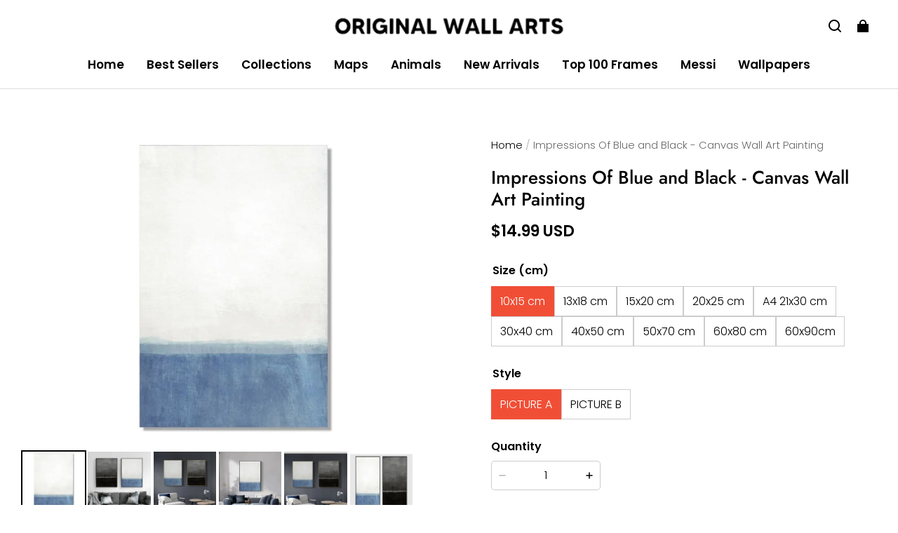

--- FILE ---
content_type: text/html; charset=utf-8
request_url: https://originalwallarts.com/products/impressions-of-blue-and-black-canvas-wall-art-painting
body_size: 76402
content:
<!DOCTYPE html>
<html lang="en">
  <head>
    <meta charset="UTF-8" />
    <meta http-equiv="X-UA-Compatible" content="IE=edge" />
    <meta
      name="viewport"
      content="width=device-width, initial-scale=1.0, minimum-scale=1.0, maximum-scale=1.0, user-scalable=no"
    />
    <link rel="canonical" href="https://originalwallarts.com/products/impressions-of-blue-and-black-canvas-wall-art-painting" />
    <meta http-equiv="x-dns-prefetch-control" content="on" />
    <link rel="dns-prefetch" href="https://fonts.gstatic.com" />
    <link rel="preconnect" href="https://fonts.gstatic.com" />

      <link rel="icon" type="image/png" href="https://img-va.myshopline.com/image/store/1750985355041/download-imresizer-(1).png?w&#x3D;32&amp;h&#x3D;32" />

    <title>
  Impressions Of Blue and Black - Canvas Wall Art Painting &ndash; Original Wall Arts
</title>

      <meta name="description" content="Need some add-ons for your daily space without making many changes, then Impressions Of Blue and Black - Canvas Wall Art Painting; is a great idea for you. These are high-quality canvases with spray painting done from waterproof ink, which makes them long-lasting." />


    
<meta property="og:site_name" content="Original Wall Arts" />
<meta property="og:url" content="https://originalwallarts.com/products/impressions-of-blue-and-black-canvas-wall-art-painting" />
<meta property="og:title" content="Impressions Of Blue and Black - Canvas Wall Art Painting" />
<meta property="og:type" content="product" />
<meta property="og:description" content="Need some add-ons for your daily space without making many changes, then Impressions Of Blue and Black - Canvas Wall Art Painting; is a great idea for you. These are high-quality canvases with spray painting done from waterproof ink, which makes them long-lasting." />  <meta property="og:image" content="https://img-va.myshopline.com/image/store/1750985355041/product-image-1137937362.jpg?w&#x3D;800&amp;h&#x3D;800" />
  <meta property="og:image:secure_url" content="https://img-va.myshopline.com/image/store/1750985355041/product-image-1137937362.jpg?w&#x3D;800&amp;h&#x3D;800" />
  <meta property="og:image:width" content="800" />
  <meta property="og:image:height" content="800" />
  <meta property="og:price:amount" content="14.99" />
  <meta property="og:price:currency" content="USD" />
<meta name="twitter:card" content="summary_large_image" />
<meta name="twitter:title" content="Impressions Of Blue and Black - Canvas Wall Art Painting" />
<meta name="twitter:description" content="Need some add-ons for your daily space without making many changes, then Impressions Of Blue and Black - Canvas Wall Art Painting; is a great idea for you. These are high-quality canvases with spray painting done from waterproof ink, which makes them long-lasting." />

    <style>
@font-face {
  font-family: 'Jost';
  font-weight: 400;
  font-style: normal;
  font-display: swap;
  src: url('/cdn/shop/fonts/Jost:regular_v15.woff') format('woff'),
        url('/cdn/shop/fonts/Jost:regular_v15.woff2') format('woff2');
}

@font-face {
  font-family: 'Jost';
  font-weight: 500;
  font-style: normal;
  font-display: swap;
  src: url('/cdn/shop/fonts/Jost:500_v15.woff') format('woff'),
        url('/cdn/shop/fonts/Jost:500_v15.woff2') format('woff2');
}

@font-face {
  font-family: 'Jost';
  font-weight: 600;
  font-style: normal;
  font-display: swap;
  src: url('/cdn/shop/fonts/Jost:600_v15.woff') format('woff'),
        url('/cdn/shop/fonts/Jost:600_v15.woff2') format('woff2');
}

@font-face {
  font-family: 'Jost';
  font-weight: 700;
  font-style: normal;
  font-display: swap;
  src: url('/cdn/shop/fonts/Jost:700_v15.woff') format('woff'),
        url('/cdn/shop/fonts/Jost:700_v15.woff2') format('woff2');
}

@font-face {
  font-family: 'Jost';
  font-weight: 500;
  font-style: normal;
  font-display: swap;
  src: url('/cdn/shop/fonts/Jost:500_v15.woff') format('woff'),
        url('/cdn/shop/fonts/Jost:500_v15.woff2') format('woff2');
}

@font-face {
  font-family: 'Poppins';
  font-weight: 400;
  font-style: normal;
  font-display: swap;
  src: url('/cdn/shop/fonts/Poppins:regular_v21.woff') format('woff'),
        url('/cdn/shop/fonts/Poppins:regular_v21.woff2') format('woff2');
}

@font-face {
  font-family: 'Poppins';
  font-weight: 500;
  font-style: normal;
  font-display: swap;
  src: url('/cdn/shop/fonts/Poppins:500_v21.woff') format('woff'),
        url('/cdn/shop/fonts/Poppins:500_v21.woff2') format('woff2');
}

@font-face {
  font-family: 'Poppins';
  font-weight: 600;
  font-style: normal;
  font-display: swap;
  src: url('/cdn/shop/fonts/Poppins:600_v21.woff') format('woff'),
        url('/cdn/shop/fonts/Poppins:600_v21.woff2') format('woff2');
}

@font-face {
  font-family: 'Poppins';
  font-weight: 700;
  font-style: normal;
  font-display: swap;
  src: url('/cdn/shop/fonts/Poppins:700_v21.woff') format('woff'),
        url('/cdn/shop/fonts/Poppins:700_v21.woff2') format('woff2');
}

@font-face {
  font-family: 'Poppins';
  font-weight: 300;
  font-style: normal;
  font-display: swap;
  src: url('/cdn/shop/fonts/Poppins:300_v21.woff') format('woff'),
        url('/cdn/shop/fonts/Poppins:300_v21.woff2') format('woff2');
}

:root {
    --title-font: "Jost", "sans-serif";
    --title-font-weight: 500;
    --title-font-style: normal;
    --title-letter-spacing: 0.00000001em;
    --title-font-size: 30px;
    --title-line-height: 1.2;
    --title-text-transform: unset;
    --body-font: "Poppins", "sans-serif";
    
    --body-font-weight: 300;
    
    --body-bold-font-weight: 600;
    --body-font-style: normal;
    --body-letter-spacing: 0.00000001em;
    --body-font-size: 16px;
    --body-line-height: 1.6;

    --color-page-background: 255, 255, 255;
    --color-text: 0, 0, 0;
    --color-light-text: 104, 104, 104;
    --color-sale: 0, 0, 0;
    --color-discount: 238, 71, 0;
    --color-entry-line: 221, 221, 221;
    --color-button-background: 240, 79, 54;
    --color-button-text: 255, 255, 255;
    --color-button-secondary-background: 240, 79, 54;
    --color-button-secondary-text: 255, 255, 255;
    --color-button-secondary-border: 0, 0, 0;
    --color-discount-tag-background: 238, 71, 0;
    --color-discount-tag-text: 255, 255, 255;
    --color-cart-dot: 238, 71, 0;
    --color-cart-dot-text: 0, 0, 0;
    --color-image-background: 255, 255, 255;
    --color-image-loading-background: 244, 247, 251;
    --color-mask: 0, 0, 0;
    --color-shadow: var(--color-text);
    --color-scheme-1-bg: 243, 247, 250;
    --color-scheme-1-text: 0, 0, 0;
    --color-scheme-2-bg: 255, 255, 255;
    --color-scheme-2-text: 0, 0, 0;
    --color-scheme-3-bg: 244, 247, 251;
    --color-scheme-3-text: 0, 0, 0;

    --color-header-background: 255, 255, 255;
    --color-header-text: 0, 0, 0;
    --color-header-pc-searchbar-border: 221, 221, 221;
    --color-header-pc-searchbar-text: 0, 0, 0;
    --color-header-pc-searchbar-bg: 255, 255, 255;
    --color-announcement-bar-background: 0, 0, 0;
    --color-announcement-bar-text: 255, 255, 255;
    --color-footer-text: 255, 255, 255;
    --color-footer-border: 255, 255, 255;
    --color-footer-background: 0, 0, 0;

    --page-width: 1760px;
    --section-vertical-gap: 0px;
    --grid-horizontal-space: 20px;
    --grid-vertical-space: 20px;
    --grid-mobile-horizontal-space: 10px;
    --grid-mobile-vertical-space: 10px;

    --btn-border-thickness: 1px;
    --btn-border-opacity: 100%;
    --btn-border-radius: 4px;
    --btn-border-radius-outset: 5px;
    --btn-shadow-opacity: 0%;
    --btn-shadow-offset-x: 0px;
    --btn-shadow-offset-y: 0px;
    --btn-shadow-blur: 0px;

    --sku-selector-border-thickness: 1px;
    --sku-selector-border-opacity: 20%;
    --sku-selector-border-radius: 0px;
    --sku-selector-border-radius-outset: 0px;

    --input-border-thickness: 1px;
    --input-border-opacity: 20%;
    --input-border-radius: 4px;
    --input-border-radius-outset: 5px;
    --input-shadow-opacity: 0%;
    --input-shadow-offset-x: 0px;
    --input-shadow-offset-y: 0px;
    --input-shadow-blur: 0px;

    --card-border-thickness: 0px;
    --card-border-opacity: 10%;
    --card-border-radius: 12px;
    --card-border-radius-outset: 12px;
    --card-shadow-opacity: 0%;
    --card-shadow-offset-x: 0px;
    --card-shadow-offset-y: 0px;
    --card-shadow-blur: 0px;

    --product-card-border-thickness: 0px;
    --product-card-border-opacity: 10%;
    --product-card-border-radius: 12px;
    --product-card-border-radius-outset: 12px;
    --product-card-shadow-opacity: 0%;
    --product-card-shadow-offset-x: 0px;
    --product-card-shadow-offset-y: 0px;
    --product-card-shadow-blur: 0px;
    --product-card-content-align: left;

    --collection-card-border-thickness: 0px;
    --collection-card-border-opacity: 10%;
    --collection-card-border-radius: 12px;
    --collection-card-border-radius-outset: 12px;
    --collection-card-shadow-opacity: 0%;
    --collection-card-shadow-offset-x: 0px;
    --collection-card-shadow-offset-y: 0px;
    --collection-card-shadow-blur: 0px;

    --blog-card-border-thickness: 0px;
    --blog-card-border-opacity: 10%;
    --blog-card-border-radius: 12px;
    --blog-card-border-radius-outset: 12px;
    --blog-card-shadow-opacity: 0%;
    --blog-card-shadow-offset-x: 0px;
    --blog-card-shadow-offset-y: 0px;
    --blog-card-shadow-blur: 0px;

    --content-border-thickness: 0px;
    --content-border-opacity: 0%;
    --content-border-radius: 12px;
    --content-border-radius-outset: 12px;
    --content-shadow-opacity: 0%;
    --content-shadow-offset-x: 0px;
    --content-shadow-offset-y: 0px;
    --content-shadow-blur: 0px;

    --media-border-thickness: 0px;
    --media-border-opacity: 0%;
    --media-border-radius: 0px;
    --media-border-radius-outset: 0px;
    --media-shadow-opacity: 0%;
    --media-shadow-offset-x: 0px;
    --media-shadow-offset-left: 0px;
    --media-shadow-offset-right: 0px;
    --media-shadow-offset-y: 0px;
    --media-shadow-offset-top: 0px;
    --media-shadow-offset-bottom: 0px;
    --media-shadow-blur: 0px;

    --menu-modal-border-thickness: 1px;
    --menu-modal-border-opacity: 10%;
    --menu-modal-border-radius: 0px;
    --menu-modal-border-radius-outset: 0px;
    --menu-modal-shadow-opacity: 0%;
    --menu-modal-shadow-offset-x: 0px;
    --menu-modal-shadow-offset-y: 4px;
    --menu-modal-shadow-blur: 5px;

    --drawer-border-thickness: 1px;
    --drawer-border-opacity: 10%;
    --drawer-shadow-opacity: 0%;
    --drawer-shadow-offset-x: 0px;
    --drawer-shadow-offset-y: 4px;
    --drawer-shadow-blur: 5px;

    --product-discount-radius: 4px;

    --swatch-background-default-image: url(https://img-va.myshopline.com/image/store/1750985355041/b8f2c18be4a24b11bd15bc5cec0932fc.png);
    --swatch-size: 18px;
}
</style>

    <link href="/cdn/shop/prod/2420858061/1750985355041/686016a7f8f2a7291c360b6d/1754594439628/assets/base.css" rel="stylesheet" type="text/css" media="all">

    <script src="/cdn/shop/prod///e1bb9ac6-5549-4a7e-aa24-3c447bfdb814/1751127716548/assets/global.js" defer="defer"></script>

    
  <meta name="google-site-verification" content />
  <meta name="msvalidate.01" content="7D6079B41B407F201862A90B356164FF" />
<meta name="msvalidate.01" content />
  <meta name="facebook-domain-verification" content />
  <meta name="p:domain_verify" content />
  
<script >function __SL_CUSTOM_CODE_GETROW__(){var r=new Error;if(!r.stack)try{throw r}catch(r){if(!r.stack)return 0}var t=r.stack.toString().split(/\r\n|\n/),e=/:(\d+):(?:\d+)[^\d]*$/;do{var n=t.shift()}while(!e.exec(n)&&t.length);var a=e.exec(t.shift());return a?parseInt(a[1]):0}</script>
<script >!function(){function t(){this.data={}}t.prototype.set=function(t,n,i){this[n]||(this[n]={start:"",end:"",scripts:[]}),this[n][i]=t,this[n].start&&this[n].end&&(this.data[n]||(this.data[n]=[]),this.data[n].push(this[n]),delete this[n])},t.prototype.setScript=function(t,n){const i=this.data[t].find((function(t,n){return 0===n&&!t.scripts.length||!t.scripts.length}));i&&(i.scripts=i.scripts.concat(n))},t.prototype.getAppKeyByScriptUrl=function(t){var n=this;return new Promise((function(i){setTimeout((function(){const s=Object.keys(n.data).find((function(i){return n.data[i].find((function(n){return n.scripts.find((function(n){if(n&&n.src)return t===n.src}))}))}));i(s)}),4)}))},t.prototype.getAppKey=function(t){var n=this;return Object.keys(n.data).find((function(i){if(n.data[i].find((function(n){return n.start<t&&n.end>t})))return!0}))},window.__APP_CODE__||(window.__APP_CODE__=new t)}();</script>
<script>window.__ENV__ = {"APP_ENV":"product","SENTRY_DSN":"https:\u002F\u002Fb1ba39d4e0bf4bf6a6ef0a2add016a44@sentry-new.myshopline.com\u002F265","STORE_THEME_SENTRY_DSN":"https:\u002F\u002Fab5c03d7011e42d7b3914c7bd779547b@sentry-new.myshopline.com\u002F273","SENTRY_TRACES_SAMPLE_RATE":-1,"ENABLE_IFRAME_ID":true,"SENTRY_GRAY":false,"SDK_UMDJS":"https:\u002F\u002Fcdn.myshopline.com\u002Ft\u002Flayout\u002Fdev\u002F3300003680\u002F1608276731999\u002F610a693c63e57e2aca6c2554\u002F1628072347914\u002Fassets\u002Findex.umd.min.js","USE_STORE_INFO_REGION_CACHE":true,"USE_REDIRECT_PATH_CACHE":true,"USE_APP_CODE_BLOCK_CACHE":true,"USE_HTTP_REPORT_EVENT_IDS":[60006253],"USE_HTTP_REPORT_EVENT_NAMES":["view"],"ROBOTS_CACHER":{"ua_list":[],"useless_query":["fbclid","gclid","utm_campaign","utm_adset","utm_ad","utm_medium","utm_source","utm_content","utm_term","campaign_id","adset_id","ad_id","variant"],"expires":600,"store_domain_list":["ALL"],"is_use_spider_company":false,"is_use_spider_ua":false},"PAGE_CACHER":{"enable":false,"themes":["ALL","Expect","Impress","Expect_TEST"],"templates":[{"name":"templates\u002Findex","expires":10}]},"useOldSSRPlugin":{},"PAYPAL_CONFIG":{"disableFunding":"card,bancontact,blik,eps,giropay,ideal,mercadopago,mybank,p24,sepa,sofort,venmo"},"LOGGING_THRESHOLD_BY_RENDER":500,"POLLING_TIME-OUT_RETRY_FREQUENCY":8,"POLLING_TIME-OUT_RETRY_DELAY":3000,"DF_SDK_ENABLE":{"isAll":true,"appCode":"m3tdgo","themeNames":["Expect","global","Along","Impress","Soo","Solid"]},"PAYPAL_CONFIG_V2":[{"key":"disable-funding","value":"card,bancontact,blik,eps,giropay,ideal,mercadopago,mybank,p24,sepa,sofort,venmo","isCoverAll":true,"scope":"continue","whitelist":[],"blacklist":[]},{"key":"enable-funding","value":"paylater","isCoverAll":true,"scope":"all","whitelist":[],"blacklist":[]}],"COMPLETE_ORDER_JUMP_TIMEOUT":10,"ADDRESS_AUTOCOMPLETE_CONFIG":{"prediction_debounce_ms":400,"south_east_countries":{"mode":"disable","whitelist_store_ids":["1652240404138","1679974845705","1676274381211","1677468419723","1682156092973","1663745358748","1673329501708","1676868586152","1648608707106","1679279486633","1681696235688","1664792332609","1677837417427","1672322277922","1644637282055","1644637282057"],"blacklist_store_ids":[]}},"TRADE__FEATURE_FLAGS_CONFIG":{"server_endpoint":"https:\u002F\u002Fabtest.myshopline.com\u002Fexperiment","app_key":"shopline-trade"},"USE_REPORT_URL_STORE_IDS":["all"],"USE_EVENT_TRACE_CONFIG_CACHE":true,"IS_CHANGE_MERCHANT_TO_SITE":true,"PRODUCT_OBJECTS_GRAY_RULE":{"enable":true,"handleList":["adasgtest","bix3mk02","wenxuetingfz","amy.wen11","wenxuetingsgauto","shoplinewebtest","graytest","taican","haidu","bryant33","nana13","sjf03-sin","apitest001","adaus","bix3mk03","wenxuetingus","amy.wen12","wenxuetingauto","wenxuetingusauto","chun77","nana11","test03","apitest002","amywen12","lives-will","winsonwen","yongzyongz","slbryant","garytest","yongzyongz","lives-will","winsonwen","test111111","test04-sin","sjf03-us","shawboutique","extent-demo","beetlesgelpolish","soufeel","test-tys","r39x33kmubdcsvja9i","mademine-test-tys","1chqxtmchih8ul","jason-us","jason-sg","tina2","halaras","myhawaiianshirts","mycustombobblehead"],"ratio":50},"WEBSITE_MIFRATION":true,"TRADE_PAY":{"JUMP_TIMEOUT":2000,"AUTO_INIT":{"TIMEOUT":5000,"CHANNELS":[{"payMethodCode":"GooglePay"},{"payMethodCode":"ApplePay"}]}},"CHECKOUT_COUNTRY_LIBRARY_JSON_URL":"https:\u002F\u002Fcdn.myshopline.com\u002Ft\u002Fcf\u002F1cad82e8f88f0f743c2b82d308fb84f9\u002F4yblskxgvzarr1ub\u002Fcheckout-countries","CHECKOUT_COUNTRY_LIBRARY_JS_URL":"\u002Fcf-edge-static\u002F1cad82e8f88f0f743c2b82d308fb84f9\u002Fcheckout-countries","ANALYTICS_UNIFY_CONFIG":{"disableGetCollectionsStores":["1732075791988","1640660241441","1698792289635"],"hdsdkHttpConfig":{"stores":["*"],"acts":["webeventtracker","webslcodetrack"],"uas":["musical_ly"],"sendMethod":"ajax"},"pageDurationAsyncLoopInterval":0,"hdsdkFilterEvents":{"enable":true,"events":{"webslcodetrack":[{"event_name":"ViewProductItem"},{"event_name":"PageView_300"},{"event_name":"PageView_1000"},{"event_name":"PageView_2000"},{"event_name":"PageView_3000"},{"event_name":"View","page":102,"module":109,"component":101,"action_type":101},{"event_name":"View","page":103,"module":109,"component":101,"action_type":101},{"event_name":"View","page":132,"module":-999,"component":-999,"action_type":101},{"event_name":"ViewSuccess","page":132,"module":-999,"component":-999,"action_type":108}]}}},"WEB_PIXELS":{"wpt":{"templateBaseUrl":"https:\u002F\u002Fcdn.myshopline.com\u002Ft\u002Fwpm","sdkBaseUrl":"https:\u002F\u002Ffront.myshopline.com\u002Fcdn\u002Fv1\u002Fbase\u002Fdatacenter","sdkVersion":"wpt-0.5.1"},"wpm":{"sdkBaseUrl":"https:\u002F\u002Ffront.myshopline.com\u002Fcdn\u002Fv1\u002Fbase\u002Fdatacenter","sdkVersion":"wpm-0.7.2"}},"CHAIN_BASE_CONFIG":{"event":{"playback":{"playbackMaxLimit":0,"trackThreshold":50}}},"CHAIN_BASE_SERVICE_WORKER_URL":"\u002Fcf-edge-static\u002F4901d6778f66716fa583d51614a75d3d\u002Fchain-base-service-worker.js","streamTheme":[],"TRADE__METRIC_REPORT_CONFIG":{"rate":10000,"version":"v1"},"SENTRY_ERROR_FILTER_MESSAGES":["not match the postCode list","The current browser does not support Google Pay","Cannot use applePay","The current browser does not support this payment method","SDK实例化 & 初始化 失败 [reason: DEVICE_NOT_SUPPORT]","SDK实例化 & 初始化 失败 [reason: no support browser]","evaluating 'document.getElementById('stage-footer')","evaluating 'document.getElementById('live-chat-ai-wrapper')"]}</script><script>window.__LE__ = true;if(!window.Shopline){ window.Shopline = {} };Shopline.designMode=false;Shopline.uri={"alias":"ProductsDetail","isExact":true,"params":{"uniqueKey":"impressions-of-blue-and-black-canvas-wall-art-painting"},"query":{},"url":"\u002Fproducts\u002Fimpressions-of-blue-and-black-canvas-wall-art-painting","path":"\u002Fproducts\u002F:uniqueKey","template":"templates\u002Fproduct.json","bindingTemplate":undefined,"root_url":"\u002F","customPageId":"0"};Shopline.handle="originalwallarts";Shopline.merchantId="2420858061";Shopline.storeId="1750985355041";Shopline.currency="USD";Shopline.themeId="686016a7f8f2a7291c360b6d";Shopline.themeName="Modern mod";Shopline.storeThemeName="Modern mod";Shopline.themeVersion="0.0.1";Shopline.themeTypeVersion=2.1;Shopline.updateMode=1;Shopline.locale="en";Shopline.customerCountry="LV";Shopline.routes={"root":"\u002F"};Shopline.theme={"settings":{"desktop_logo_width":330,"mobile_logo_width":145,"color_page_background":"#FFFFFF","color_text":"#000000","color_light_text":"#686868","color_entry_line":"#DDDDDD","color_card_background":"","color_card_text":"","color_button_background":"#f04f36","color_button_text":"#FFF","color_button_secondary_background":"#f04f36","color_button_secondary_text":"#ffffff","color_button_secondary_border":"#000","color_sale":"#000","color_discount":"#EE4700","color_discount_tag_background":"#EE4700","color_discount_tag_text":"#FFFFFF","color_cart_dot":"#EE4700","color_cart_dot_text":"#000000","color_image_background":"#ffffff","color_image_loading_background":"#F4F7FB","color_mask":"#000","color_shadow":"","color_header_background":"#FFFFFF","color_header_text":"#000000","color_header_pc_search_bar_border":"#DDDDDD","color_header_pc_search_bar_text":"#000000","color_header_pc_search_bar_bg":"#FFFFFF","color_announcement_bar_background":"#000000","color_announcement_bar_text":"#FFF","color_footer_background":"#000","color_footer_border":"#FFF","color_footer_text":"#FFF","color_scheme_1_bg":"#F3F7FA","color_scheme_1_text":"#000","color_scheme_2_bg":"#FFF","color_scheme_2_text":"#000","color_scheme_3_bg":"#F4F7FB","color_scheme_3_text":"#000000","title_font_family":"Jost:500","title_letter_spacing":0,"title_font_size":30,"title_line_height":1.2,"title_uppercase":false,"body_font_family":"Poppins:300","body_letter_spacing":0,"body_font_size":16,"body_line_height":1.6,"page_width":1760,"section_vertical_gap":0,"grid_horizontal_space":20,"grid_vertical_space":20,"btn_hover_animation":"fill_right","btn_border_thickness":1,"btn_border_opacity":100,"btn_border_radius":4,"btn_shadow_opacity":0,"btn_shadow_offset_x":0,"btn_shadow_offset_y":0,"btn_shadow_blur":0,"sku_selector_border_thickness":1,"sku_selector_border_opacity":20,"sku_selector_border_radius":0,"sku_selector_shadow_opacity":0,"sku_selector_shadow_offset_x":0,"sku_selector_shadow_offset_y":0,"sku_selector_shadow_blur":0,"input_border_thickness":1,"input_border_opacity":20,"input_border_radius":4,"input_shadow_opacity":0,"input_shadow_offset_x":0,"input_shadow_offset_y":0,"input_shadow_blur":0,"enable_quick_view":false,"quick_view_button_pc_style":"icon","quick_view_button_mobile_style":"icon","quick_view_mobile_position":"inside","product_title_show_type":"full-display","product_pc_title_show":true,"product_mobile_title_show":true,"enabled_color_swatch":false,"swatch_style":"square","swatch_max_show":4,"swatch_show_style":"tiling","swatch_size":18,"product_discount":true,"product_discount_tag_style":"sale","product_discount_style":"number","product_discount_size":"medium","product_discount_position":"left_bottom","product_discount_radius":4,"product_card_price_show_type":"lowest_price","product_card_style":"normal","product_card_image_padding":0,"product_card_content_align":"left","product_card_border_thickness":0,"product_card_border_opacity":10,"product_card_border_radius":12,"product_card_shadow_opacity":0,"product_card_shadow_offset_x":0,"product_card_shadow_offset_y":0,"product_card_shadow_blur":0,"collection_card_style":"normal","collection_card_image_padding":0,"collection_card_content_align":"center","collection_card_border_thickness":0,"collection_card_border_opacity":10,"collection_card_border_radius":12,"collection_card_shadow_opacity":0,"collection_card_shadow_offset_x":0,"collection_card_shadow_offset_y":0,"collection_card_shadow_blur":0,"blog_card_style":"normal","blog_card_image_padding":0,"blog_card_content_align":"center","blog_card_border_thickness":0,"blog_card_border_opacity":10,"blog_card_border_radius":12,"blog_card_shadow_opacity":0,"blog_card_shadow_offset_x":0,"blog_card_shadow_offset_y":0,"blog_card_shadow_blur":0,"card_border_thickness":0,"card_border_opacity":10,"card_border_radius":12,"card_shadow_opacity":0,"card_shadow_offset_x":0,"card_shadow_offset_y":0,"card_shadow_blur":0,"content_border_thickness":0,"content_border_opacity":0,"content_border_radius":12,"content_shadow_opacity":0,"content_shadow_offset_x":0,"content_shadow_offset_y":0,"content_shadow_blur":0,"media_border_thickness":0,"media_border_opacity":0,"media_border_radius":0,"media_shadow_opacity":0,"media_shadow_offset_x":0,"media_shadow_offset_y":0,"media_shadow_blur":0,"menu_modal_border_thickness":1,"menu_modal_border_opacity":10,"menu_modal_border_radius":0,"menu_modal_shadow_opacity":0,"menu_modal_shadow_offset_x":0,"menu_modal_shadow_offset_y":4,"menu_modal_shadow_blur":5,"drawer_border_thickness":1,"drawer_border_opacity":10,"drawer_shadow_opacity":0,"drawer_shadow_offset_x":0,"drawer_shadow_offset_y":4,"drawer_shadow_blur":5,"cart_type":"drawer","cart_empty_recommend_title":"You May Also Like","cart_empty_recommend_product_to_show":12,"cart_empty_recommend_product_image_ratio":150,"cart_empty_recommend_product_image_fill_type":"contain","co_banner_pc_img":{},"co_banner_phone_img":{},"co_banner_pc_height":"low","co_banner_phone_height":"low","co_banner_img_show":"center","co_full_screen":true,"co_checkout_image":{},"co_logo_size":"medium","co_logo_position":"left","co_bg_image":{},"co_background_color":"#FFFFFF","co_form_bg_color":"white","co_order_bg_image":{},"co_order_background_color":"#FAFAFA","co_type_title_font":{"lib":"system","value":"System"},"co_type_body_font":{"lib":"system","value":"System"},"co_color_btn_bg":"#276EAF","co_color_err_color":"#F04949","co_color_msg_color":"#276EAF","show_official_icon":false,"social_facebook_link":"","social_twitter_link":"","social_pinterest_link":"https:\u002F\u002Fwww.pinterest.com\u002Ftheoriginalwallarts\u002F","social_instagram_link":"","social_snapchat_link":"","social_tiktok_link":"","social_youtube_link":"","social_vimeo_link":"","social_tumblr_link":"","social_linkedin_link":"","social_whatsapp_link":"","social_line_link":"","social_kakao_link":"","show_official_share_icon":false,"show_social_name":true,"share_to_facebook":true,"share_to_twitter":true,"share_to_pinterest":true,"share_to_line":true,"share_to_whatsapp":true,"share_to_tumblr":true,"show_search_goods_price":true,"show_pc_breadcrumb":true,"show_mobile_breadcrumb":false,"favicon_image":"https:\u002F\u002Fimg-va.myshopline.com\u002Fimage\u002Fstore\u002F1750985355041\u002Fdownload-imresizer-(1).png?w=32&h=32","logo":"shopline:\u002F\u002Fshop_images\u002FDiaper_Reusable_4_430x.png","product_add_to_cart":true,"cart_empty_recommend_collection":""},"blocks":{"175140141337086a2d06":{"type":"shopline:\u002F\u002Fapps\u002FSmartPush\u002Fblocks\u002Fapp-embed-block\u002Fba1ca5f6-ccc5-43fc-8ddb-f3b5147e1fc5","disabled":true,"settings":{}},"1751401413370ccf003d":{"type":"shopline:\u002F\u002Fapps\u002FMessages\u002Fblocks\u002Fmc-chat-widget\u002Feb9f2b8e-abe2-475c-b5d6-ce600991155b","disabled":true,"settings":{}},"1751401413370427245b":{"type":"shopline:\u002F\u002Fapps\u002FYmq Product Options & Variants\u002Fblocks\u002Fapp-embed-block\u002F23eea55e-e304-477f-99d5-4f026f33cecb","disabled":false,"settings":{}},"1751401413370e8d8553":{"type":"shopline:\u002F\u002Fapps\u002FKlaviyo: Email Marketing & SMS\u002Fblocks\u002Fklaviyo\u002Fab94b82e-e4fa-4fad-b514-3dc7a2bcbedf","disabled":true,"settings":{}}}};Shopline.settings={"desktop_logo_width":330,"mobile_logo_width":145,"color_page_background":{"alpha":1,"red":255,"green":255,"blue":255,"hue":0,"saturation":100,"lightness":100,"rgb":"255 255 255","rgba":"255 255 255 \u002F 1.0"},"color_text":{"alpha":1,"red":0,"green":0,"blue":0,"hue":0,"saturation":0,"lightness":0,"rgb":"0 0 0","rgba":"0 0 0 \u002F 1.0"},"color_light_text":{"alpha":1,"red":104,"green":104,"blue":104,"hue":0,"saturation":0,"lightness":41,"rgb":"104 104 104","rgba":"104 104 104 \u002F 1.0"},"color_entry_line":{"alpha":1,"red":221,"green":221,"blue":221,"hue":0,"saturation":0,"lightness":87,"rgb":"221 221 221","rgba":"221 221 221 \u002F 1.0"},"color_card_background":{},"color_card_text":{},"color_button_background":{"alpha":1,"red":240,"green":79,"blue":54,"hue":8,"saturation":86,"lightness":58,"rgb":"240 79 54","rgba":"240 79 54 \u002F 1.0"},"color_button_text":{"alpha":1,"red":255,"green":255,"blue":255,"hue":0,"saturation":100,"lightness":100,"rgb":"255 255 255","rgba":"255 255 255 \u002F 1.0"},"color_button_secondary_background":{"alpha":1,"red":240,"green":79,"blue":54,"hue":8,"saturation":86,"lightness":58,"rgb":"240 79 54","rgba":"240 79 54 \u002F 1.0"},"color_button_secondary_text":{"alpha":1,"red":255,"green":255,"blue":255,"hue":0,"saturation":100,"lightness":100,"rgb":"255 255 255","rgba":"255 255 255 \u002F 1.0"},"color_button_secondary_border":{"alpha":1,"red":0,"green":0,"blue":0,"hue":0,"saturation":0,"lightness":0,"rgb":"0 0 0","rgba":"0 0 0 \u002F 1.0"},"color_sale":{"alpha":1,"red":0,"green":0,"blue":0,"hue":0,"saturation":0,"lightness":0,"rgb":"0 0 0","rgba":"0 0 0 \u002F 1.0"},"color_discount":{"alpha":1,"red":238,"green":71,"blue":0,"hue":18,"saturation":100,"lightness":47,"rgb":"238 71 0","rgba":"238 71 0 \u002F 1.0"},"color_discount_tag_background":{"alpha":1,"red":238,"green":71,"blue":0,"hue":18,"saturation":100,"lightness":47,"rgb":"238 71 0","rgba":"238 71 0 \u002F 1.0"},"color_discount_tag_text":{"alpha":1,"red":255,"green":255,"blue":255,"hue":0,"saturation":100,"lightness":100,"rgb":"255 255 255","rgba":"255 255 255 \u002F 1.0"},"color_cart_dot":{"alpha":1,"red":238,"green":71,"blue":0,"hue":18,"saturation":100,"lightness":47,"rgb":"238 71 0","rgba":"238 71 0 \u002F 1.0"},"color_cart_dot_text":{"alpha":1,"red":0,"green":0,"blue":0,"hue":0,"saturation":0,"lightness":0,"rgb":"0 0 0","rgba":"0 0 0 \u002F 1.0"},"color_image_background":{"alpha":1,"red":255,"green":255,"blue":255,"hue":0,"saturation":100,"lightness":100,"rgb":"255 255 255","rgba":"255 255 255 \u002F 1.0"},"color_image_loading_background":{"alpha":1,"red":244,"green":247,"blue":251,"hue":214,"saturation":47,"lightness":97,"rgb":"244 247 251","rgba":"244 247 251 \u002F 1.0"},"color_mask":{"alpha":1,"red":0,"green":0,"blue":0,"hue":0,"saturation":0,"lightness":0,"rgb":"0 0 0","rgba":"0 0 0 \u002F 1.0"},"color_shadow":{},"color_header_background":{"alpha":1,"red":255,"green":255,"blue":255,"hue":0,"saturation":100,"lightness":100,"rgb":"255 255 255","rgba":"255 255 255 \u002F 1.0"},"color_header_text":{"alpha":1,"red":0,"green":0,"blue":0,"hue":0,"saturation":0,"lightness":0,"rgb":"0 0 0","rgba":"0 0 0 \u002F 1.0"},"color_header_pc_search_bar_border":{"alpha":1,"red":221,"green":221,"blue":221,"hue":0,"saturation":0,"lightness":87,"rgb":"221 221 221","rgba":"221 221 221 \u002F 1.0"},"color_header_pc_search_bar_text":{"alpha":1,"red":0,"green":0,"blue":0,"hue":0,"saturation":0,"lightness":0,"rgb":"0 0 0","rgba":"0 0 0 \u002F 1.0"},"color_header_pc_search_bar_bg":{"alpha":1,"red":255,"green":255,"blue":255,"hue":0,"saturation":100,"lightness":100,"rgb":"255 255 255","rgba":"255 255 255 \u002F 1.0"},"color_announcement_bar_background":{"alpha":1,"red":0,"green":0,"blue":0,"hue":0,"saturation":0,"lightness":0,"rgb":"0 0 0","rgba":"0 0 0 \u002F 1.0"},"color_announcement_bar_text":{"alpha":1,"red":255,"green":255,"blue":255,"hue":0,"saturation":100,"lightness":100,"rgb":"255 255 255","rgba":"255 255 255 \u002F 1.0"},"color_footer_background":{"alpha":1,"red":0,"green":0,"blue":0,"hue":0,"saturation":0,"lightness":0,"rgb":"0 0 0","rgba":"0 0 0 \u002F 1.0"},"color_footer_border":{"alpha":1,"red":255,"green":255,"blue":255,"hue":0,"saturation":100,"lightness":100,"rgb":"255 255 255","rgba":"255 255 255 \u002F 1.0"},"color_footer_text":{"alpha":1,"red":255,"green":255,"blue":255,"hue":0,"saturation":100,"lightness":100,"rgb":"255 255 255","rgba":"255 255 255 \u002F 1.0"},"color_scheme_1_bg":{"alpha":1,"red":243,"green":247,"blue":250,"hue":206,"saturation":41,"lightness":97,"rgb":"243 247 250","rgba":"243 247 250 \u002F 1.0"},"color_scheme_1_text":{"alpha":1,"red":0,"green":0,"blue":0,"hue":0,"saturation":0,"lightness":0,"rgb":"0 0 0","rgba":"0 0 0 \u002F 1.0"},"color_scheme_2_bg":{"alpha":1,"red":255,"green":255,"blue":255,"hue":0,"saturation":100,"lightness":100,"rgb":"255 255 255","rgba":"255 255 255 \u002F 1.0"},"color_scheme_2_text":{"alpha":1,"red":0,"green":0,"blue":0,"hue":0,"saturation":0,"lightness":0,"rgb":"0 0 0","rgba":"0 0 0 \u002F 1.0"},"color_scheme_3_bg":{"alpha":1,"red":244,"green":247,"blue":251,"hue":214,"saturation":47,"lightness":97,"rgb":"244 247 251","rgba":"244 247 251 \u002F 1.0"},"color_scheme_3_text":{"alpha":1,"red":0,"green":0,"blue":0,"hue":0,"saturation":0,"lightness":0,"rgb":"0 0 0","rgba":"0 0 0 \u002F 1.0"},"title_font_family":{"fallback_families":"sans-serif","family":"Jost","style":"normal","weight":"500","variants":"500","system":false},"title_letter_spacing":0,"title_font_size":30,"title_line_height":1.2,"title_uppercase":false,"body_font_family":{"fallback_families":"sans-serif","family":"Poppins","style":"normal","weight":"300","variants":"300","system":false},"body_letter_spacing":0,"body_font_size":16,"body_line_height":1.6,"page_width":1760,"section_vertical_gap":0,"grid_horizontal_space":20,"grid_vertical_space":20,"btn_hover_animation":"fill_right","btn_border_thickness":1,"btn_border_opacity":100,"btn_border_radius":4,"btn_shadow_opacity":0,"btn_shadow_offset_x":0,"btn_shadow_offset_y":0,"btn_shadow_blur":0,"sku_selector_border_thickness":1,"sku_selector_border_opacity":20,"sku_selector_border_radius":0,"sku_selector_shadow_opacity":0,"sku_selector_shadow_offset_x":0,"sku_selector_shadow_offset_y":0,"sku_selector_shadow_blur":0,"input_border_thickness":1,"input_border_opacity":20,"input_border_radius":4,"input_shadow_opacity":0,"input_shadow_offset_x":0,"input_shadow_offset_y":0,"input_shadow_blur":0,"enable_quick_view":false,"quick_view_button_pc_style":"icon","quick_view_button_mobile_style":"icon","quick_view_mobile_position":"inside","product_title_show_type":"full-display","product_pc_title_show":true,"product_mobile_title_show":true,"enabled_color_swatch":false,"swatch_style":"square","swatch_max_show":4,"swatch_show_style":"tiling","swatch_size":18,"product_discount":true,"product_discount_tag_style":"sale","product_discount_style":"number","product_discount_size":"medium","product_discount_position":"left_bottom","product_discount_radius":4,"product_card_price_show_type":"lowest_price","product_card_style":"normal","product_card_image_padding":0,"product_card_content_align":"left","product_card_border_thickness":0,"product_card_border_opacity":10,"product_card_border_radius":12,"product_card_shadow_opacity":0,"product_card_shadow_offset_x":0,"product_card_shadow_offset_y":0,"product_card_shadow_blur":0,"collection_card_style":"normal","collection_card_image_padding":0,"collection_card_content_align":"center","collection_card_border_thickness":0,"collection_card_border_opacity":10,"collection_card_border_radius":12,"collection_card_shadow_opacity":0,"collection_card_shadow_offset_x":0,"collection_card_shadow_offset_y":0,"collection_card_shadow_blur":0,"blog_card_style":"normal","blog_card_image_padding":0,"blog_card_content_align":"center","blog_card_border_thickness":0,"blog_card_border_opacity":10,"blog_card_border_radius":12,"blog_card_shadow_opacity":0,"blog_card_shadow_offset_x":0,"blog_card_shadow_offset_y":0,"blog_card_shadow_blur":0,"card_border_thickness":0,"card_border_opacity":10,"card_border_radius":12,"card_shadow_opacity":0,"card_shadow_offset_x":0,"card_shadow_offset_y":0,"card_shadow_blur":0,"content_border_thickness":0,"content_border_opacity":0,"content_border_radius":12,"content_shadow_opacity":0,"content_shadow_offset_x":0,"content_shadow_offset_y":0,"content_shadow_blur":0,"media_border_thickness":0,"media_border_opacity":0,"media_border_radius":0,"media_shadow_opacity":0,"media_shadow_offset_x":0,"media_shadow_offset_y":0,"media_shadow_blur":0,"menu_modal_border_thickness":1,"menu_modal_border_opacity":10,"menu_modal_border_radius":0,"menu_modal_shadow_opacity":0,"menu_modal_shadow_offset_x":0,"menu_modal_shadow_offset_y":4,"menu_modal_shadow_blur":5,"drawer_border_thickness":1,"drawer_border_opacity":10,"drawer_shadow_opacity":0,"drawer_shadow_offset_x":0,"drawer_shadow_offset_y":4,"drawer_shadow_blur":5,"cart_type":"drawer","cart_empty_recommend_title":"You May Also Like","cart_empty_recommend_product_to_show":12,"cart_empty_recommend_product_image_ratio":150,"cart_empty_recommend_product_image_fill_type":"contain","co_banner_pc_img":null,"co_banner_phone_img":null,"co_banner_pc_height":"low","co_banner_phone_height":"low","co_banner_img_show":"center","co_full_screen":true,"co_checkout_image":null,"co_logo_size":"medium","co_logo_position":"left","co_bg_image":null,"co_background_color":{"alpha":1,"red":255,"green":255,"blue":255,"hue":0,"saturation":100,"lightness":100,"rgb":"255 255 255","rgba":"255 255 255 \u002F 1.0"},"co_form_bg_color":"white","co_order_bg_image":null,"co_order_background_color":{"alpha":1,"red":250,"green":250,"blue":250,"hue":0,"saturation":0,"lightness":98,"rgb":"250 250 250","rgba":"250 250 250 \u002F 1.0"},"co_type_title_font":{"lib":"system","value":"System"},"co_type_body_font":{"lib":"system","value":"System"},"co_color_btn_bg":{"alpha":1,"red":39,"green":110,"blue":175,"hue":209,"saturation":64,"lightness":42,"rgb":"39 110 175","rgba":"39 110 175 \u002F 1.0"},"co_color_err_color":{"alpha":1,"red":240,"green":73,"blue":73,"hue":0,"saturation":85,"lightness":61,"rgb":"240 73 73","rgba":"240 73 73 \u002F 1.0"},"co_color_msg_color":{"alpha":1,"red":39,"green":110,"blue":175,"hue":209,"saturation":64,"lightness":42,"rgb":"39 110 175","rgba":"39 110 175 \u002F 1.0"},"show_official_icon":false,"social_facebook_link":"","social_twitter_link":"","social_pinterest_link":"https:\u002F\u002Fwww.pinterest.com\u002Ftheoriginalwallarts\u002F","social_instagram_link":"","social_snapchat_link":"","social_tiktok_link":"","social_youtube_link":"","social_vimeo_link":"","social_tumblr_link":"","social_linkedin_link":"","social_whatsapp_link":"","social_line_link":"","social_kakao_link":"","show_official_share_icon":false,"show_social_name":true,"share_to_facebook":true,"share_to_twitter":true,"share_to_pinterest":true,"share_to_line":true,"share_to_whatsapp":true,"share_to_tumblr":true,"show_search_goods_price":true,"show_pc_breadcrumb":true,"show_mobile_breadcrumb":false,"favicon_image":"https:\u002F\u002Fimg-va.myshopline.com\u002Fimage\u002Fstore\u002F1750985355041\u002Fdownload-imresizer-(1).png?w=32&h=32","logo":{"alt":null,"id":"7059848290649515318","media_type":"image","position":undefined,"preview_image":null,"aspect_ratio":10.75,"attached_to_variant":undefined,"height":40,"presentation":undefined,"product_id":undefined,"src":"https:\u002F\u002Fimg-va.myshopline.com\u002Fimage\u002Fstore\u002F1750985355041\u002FDiaper-Reusable-4-430x.png?w=430&h=40","url":"https:\u002F\u002Fimg-va.myshopline.com\u002Fimage\u002Fstore\u002F1750985355041\u002FDiaper-Reusable-4-430x.png?w=430&h=40","variants":[],"width":430},"product_add_to_cart":true,"cart_empty_recommend_collection":null};Shopline.isLogin=false;Shopline.systemTimestamp=1769655088254;Shopline.storeLanguage="en";Shopline.supportLanguages=["en"];Shopline.currencyConfig={"enable":false,"defaultCurrency":"","customCurrency":"","referenceCurrencies":[],"storeCurrency":{},"defaultReferenceCurrency":{},"currencyDetailList":[{"currencyCode":"USD","currencyName":"美元","currencySymbol":"$","rate":2,"currencyNumber":"840","orderWeight":150,"exchangeRate":1,"updateTime":1725439037024,"messageWithCurrency":"${{amount}} USD","messageWithoutCurrency":"${{amount}}","messageWithDefaultCurrency":"${{amount}} USD","messageWithoutDefaultCurrency":"${{amount}}"},{"currencyCode":"GBP","currencyName":"英镑","currencySymbol":"£","rate":2,"currencyNumber":"826","orderWeight":149,"exchangeRate":0.724347,"updateTime":1769587201270,"messageWithCurrency":"£{{amount}} GBP","messageWithoutCurrency":"£{{amount}}","messageWithDefaultCurrency":"£{{amount}} GBP","messageWithoutDefaultCurrency":"£{{amount}}"},{"currencyCode":"EUR","currencyName":"欧元","currencySymbol":"€","rate":2,"currencyNumber":"978","orderWeight":148,"exchangeRate":0.833837,"updateTime":1769587202244,"messageWithCurrency":"€{{amount_with_comma_separator}} EUR","messageWithoutCurrency":"€{{amount_with_comma_separator}}","messageWithDefaultCurrency":"€{{amount_with_comma_separator}} EUR","messageWithoutDefaultCurrency":"€{{amount_with_comma_separator}}"},{"currencyCode":"CAD","currencyName":"加拿大元","currencySymbol":"$","rate":2,"currencyNumber":"124","orderWeight":147,"exchangeRate":1.35853,"updateTime":1769587203187,"messageWithCurrency":"${{amount}} CAD","messageWithoutCurrency":"${{amount}}","messageWithDefaultCurrency":"${{amount}} CAD","messageWithoutDefaultCurrency":"${{amount}}"},{"currencyCode":"AUD","currencyName":"澳大利亚元","currencySymbol":"A$","rate":2,"currencyNumber":"36","orderWeight":146,"exchangeRate":1.428485,"updateTime":1769587203777,"messageWithCurrency":"${{amount}} AUD","messageWithoutCurrency":"${{amount}}","messageWithDefaultCurrency":"${{amount}} AUD","messageWithoutDefaultCurrency":"${{amount}}"},{"currencyCode":"INR","currencyName":"印度卢比","currencySymbol":"₹","rate":2,"currencyNumber":"356","orderWeight":145,"exchangeRate":91.682394,"updateTime":1769587204514,"messageWithCurrency":"Rs. {{amount}}","messageWithoutCurrency":"Rs. {{amount}}","messageWithDefaultCurrency":"Rs. {{amount}}","messageWithoutDefaultCurrency":"Rs. {{amount}}"},{"currencyCode":"JPY","currencyName":"日圆","currencySymbol":"¥","rate":0,"currencyNumber":"392","orderWeight":144,"exchangeRate":152.70352778,"updateTime":1769587205379,"messageWithCurrency":"¥{{amount_no_decimals}} JPY","messageWithoutCurrency":"¥{{amount_no_decimals}}","messageWithDefaultCurrency":"¥{{amount_no_decimals}} JPY","messageWithoutDefaultCurrency":"¥{{amount_no_decimals}}"},{"currencyCode":"AED","currencyName":"阿联酋迪拉姆","currencySymbol":"د.إ","rate":2,"currencyNumber":"784","orderWeight":143,"exchangeRate":3.6725,"updateTime":1769587206070,"messageWithCurrency":"Dhs. {{amount}} AED","messageWithoutCurrency":"Dhs. {{amount}}","messageWithDefaultCurrency":"Dhs. {{amount}} AED","messageWithoutDefaultCurrency":"Dhs. {{amount}}"},{"currencyCode":"AFN","currencyName":"阿富汗尼","currencySymbol":"Af","rate":2,"currencyNumber":"971","orderWeight":142,"exchangeRate":64.999999,"updateTime":1769587206971,"messageWithCurrency":"{{amount}}؋ AFN","messageWithoutCurrency":"{{amount}}؋","messageWithDefaultCurrency":"{{amount}}؋ AFN","messageWithoutDefaultCurrency":"{{amount}}؋"},{"currencyCode":"ALL","currencyName":"阿尔巴尼亚列克","currencySymbol":"L","rate":2,"currencyNumber":"8","orderWeight":141,"exchangeRate":80.585653,"updateTime":1769587207443,"messageWithCurrency":"Lek {{amount}} ALL","messageWithoutCurrency":"Lek {{amount}}","messageWithDefaultCurrency":"Lek {{amount}} ALL","messageWithoutDefaultCurrency":"Lek {{amount}}"},{"currencyCode":"AMD","currencyName":"亚美尼亚德拉姆","currencySymbol":"Դ","rate":2,"currencyNumber":"51","orderWeight":140,"exchangeRate":375.791371,"updateTime":1769587207905,"messageWithCurrency":"{{amount}} AMD","messageWithoutCurrency":"{{amount}} AMD","messageWithDefaultCurrency":"{{amount}} AMD","messageWithoutDefaultCurrency":"{{amount}} AMD"},{"currencyCode":"ANG","currencyName":"荷属安的列斯盾","currencySymbol":"ƒ","rate":2,"currencyNumber":"532","orderWeight":139,"exchangeRate":1.79,"updateTime":1769587208506,"messageWithCurrency":"{{amount}} NAƒ;","messageWithoutCurrency":"ƒ;{{amount}}","messageWithDefaultCurrency":"{{amount}} NAƒ;","messageWithoutDefaultCurrency":"ƒ;{{amount}}"},{"currencyCode":"AOA","currencyName":"安哥拉宽扎","currencySymbol":"Kz","rate":2,"currencyNumber":"973","orderWeight":138,"exchangeRate":912.1326,"updateTime":1769587209192,"messageWithCurrency":"Kz{{amount}} AOA","messageWithoutCurrency":"Kz{{amount}}","messageWithDefaultCurrency":"Kz{{amount}} AOA","messageWithoutDefaultCurrency":"Kz{{amount}}"},{"currencyCode":"ARS","currencyName":"阿根廷比索","currencySymbol":"$","rate":2,"currencyNumber":"32","orderWeight":137,"exchangeRate":1442.7079,"updateTime":1769587209868,"messageWithCurrency":"${{amount_with_comma_separator}} ARS","messageWithoutCurrency":"${{amount_with_comma_separator}}","messageWithDefaultCurrency":"${{amount_with_comma_separator}} ARS","messageWithoutDefaultCurrency":"${{amount_with_comma_separator}}"},{"currencyCode":"AWG","currencyName":"阿鲁巴弗罗林","currencySymbol":"ƒ","rate":2,"currencyNumber":"533","orderWeight":136,"exchangeRate":1.80125,"updateTime":1769587210565,"messageWithCurrency":"Afl{{amount}} AWG","messageWithoutCurrency":"Afl{{amount}}","messageWithDefaultCurrency":"Afl{{amount}} AWG","messageWithoutDefaultCurrency":"Afl{{amount}}"},{"currencyCode":"AZN","currencyName":"阿塞拜疆马纳特","currencySymbol":"ман","rate":2,"currencyNumber":"944","orderWeight":135,"exchangeRate":1.7,"updateTime":1769587211255,"messageWithCurrency":"m.{{amount}} AZN","messageWithoutCurrency":"m.{{amount}}","messageWithDefaultCurrency":"m.{{amount}} AZN","messageWithoutDefaultCurrency":"m.{{amount}}"},{"currencyCode":"BAM","currencyName":"波斯尼亚和黑塞哥维那可兑换马克[注1]","currencySymbol":"КМ","rate":2,"currencyNumber":"977","orderWeight":134,"exchangeRate":1.642094,"updateTime":1769587211736,"messageWithCurrency":"KM {{amount_with_comma_separator}} BAM","messageWithoutCurrency":"KM {{amount_with_comma_separator}}","messageWithDefaultCurrency":"KM {{amount_with_comma_separator}} BAM","messageWithoutDefaultCurrency":"KM {{amount_with_comma_separator}}"},{"currencyCode":"BBD","currencyName":"巴巴多斯元","currencySymbol":"BBD","rate":2,"currencyNumber":"52","orderWeight":133,"exchangeRate":2,"updateTime":1769587212645,"messageWithCurrency":"${{amount}} Bds","messageWithoutCurrency":"${{amount}}","messageWithDefaultCurrency":"${{amount}} Bds","messageWithoutDefaultCurrency":"${{amount}}"},{"currencyCode":"BDT","currencyName":"孟加拉塔卡","currencySymbol":"৳","rate":2,"currencyNumber":"50","orderWeight":132,"exchangeRate":121.200001,"updateTime":1769587213372,"messageWithCurrency":"Tk {{amount}} BDT","messageWithoutCurrency":"Tk {{amount}}","messageWithDefaultCurrency":"Tk {{amount}} BDT","messageWithoutDefaultCurrency":"Tk {{amount}}"},{"currencyCode":"BGN","currencyName":"保加利亚列弗","currencySymbol":"лв","rate":2,"currencyNumber":"975","orderWeight":131,"exchangeRate":1.63057,"updateTime":1769587214359,"messageWithCurrency":"{{amount}} лв BGN","messageWithoutCurrency":"{{amount}} лв","messageWithDefaultCurrency":"{{amount}} лв BGN","messageWithoutDefaultCurrency":"{{amount}} лв"},{"currencyCode":"BIF","currencyName":"布隆迪法郎","currencySymbol":"₣","rate":0,"currencyNumber":"108","orderWeight":130,"exchangeRate":2937.870371,"updateTime":1769587215039,"messageWithCurrency":"FBu. {{amount_no_decimals}} BIF","messageWithoutCurrency":"FBu. {{amount_no_decimals}}","messageWithDefaultCurrency":"FBu. {{amount_no_decimals}} BIF","messageWithoutDefaultCurrency":"FBu. {{amount_no_decimals}}"},{"currencyCode":"BMD","currencyName":"百慕大元","currencySymbol":"BD$","rate":2,"currencyNumber":"60","orderWeight":129,"exchangeRate":1,"updateTime":1769587215941,"messageWithCurrency":"BD${{amount}} BMD","messageWithoutCurrency":"BD${{amount}}","messageWithDefaultCurrency":"BD${{amount}} BMD","messageWithoutDefaultCurrency":"BD${{amount}}"},{"currencyCode":"BND","currencyName":"文莱元","currencySymbol":"B$","rate":2,"currencyNumber":"96","orderWeight":128,"exchangeRate":1.264903,"updateTime":1769587216623,"messageWithCurrency":"${{amount}} BND","messageWithoutCurrency":"${{amount}}","messageWithDefaultCurrency":"${{amount}} BND","messageWithoutDefaultCurrency":"${{amount}}"},{"currencyCode":"BOB","currencyName":"玻利维亚诺","currencySymbol":"Bs.","rate":2,"currencyNumber":"68","orderWeight":127,"exchangeRate":6.853798,"updateTime":1769587217305,"messageWithCurrency":"Bs{{amount_with_comma_separator}} BOB","messageWithoutCurrency":"Bs{{amount_with_comma_separator}}","messageWithDefaultCurrency":"Bs{{amount_with_comma_separator}} BOB","messageWithoutDefaultCurrency":"Bs{{amount_with_comma_separator}}"},{"currencyCode":"BRL","currencyName":"巴西雷亚尔","currencySymbol":"R$","rate":2,"currencyNumber":"986","orderWeight":125,"exchangeRate":5.185,"updateTime":1769587218230,"messageWithCurrency":"R$ {{amount_with_comma_separator}} BRL","messageWithoutCurrency":"R$ {{amount_with_comma_separator}}","messageWithDefaultCurrency":"R$ {{amount_with_comma_separator}} BRL","messageWithoutDefaultCurrency":"R$ {{amount_with_comma_separator}}"},{"currencyCode":"BSD","currencyName":"巴哈马元","currencySymbol":"BSD","rate":2,"currencyNumber":"44","orderWeight":124,"exchangeRate":1,"updateTime":1769587219142,"messageWithCurrency":"BS${{amount}} BSD","messageWithoutCurrency":"BS${{amount}}","messageWithDefaultCurrency":"BS${{amount}} BSD","messageWithoutDefaultCurrency":"BS${{amount}}"},{"currencyCode":"BTN","currencyName":"不丹努尔特鲁姆","currencySymbol":"Nu.","rate":2,"currencyNumber":"64","orderWeight":123,"exchangeRate":90.973108,"updateTime":1769587219814,"messageWithCurrency":"Nu {{amount}} BTN","messageWithoutCurrency":"Nu {{amount}}","messageWithDefaultCurrency":"Nu {{amount}} BTN","messageWithoutDefaultCurrency":"Nu {{amount}}"},{"currencyCode":"BWP","currencyName":"博茨瓦纳普拉","currencySymbol":"P","rate":2,"currencyNumber":"72","orderWeight":122,"exchangeRate":13.053901,"updateTime":1769587220296,"messageWithCurrency":"P{{amount}} BWP","messageWithoutCurrency":"P{{amount}}","messageWithDefaultCurrency":"P{{amount}} BWP","messageWithoutDefaultCurrency":"P{{amount}}"},{"currencyCode":"BYN","currencyName":"白俄罗斯卢布","currencySymbol":"Br","rate":2,"currencyNumber":"933","orderWeight":121,"exchangeRate":2.826126,"updateTime":1769587220785,"messageWithCurrency":"Br {{amount_with_comma_separator}} BYN","messageWithoutCurrency":"Br {{amount}}","messageWithDefaultCurrency":"Br {{amount_with_comma_separator}} BYN","messageWithoutDefaultCurrency":"Br {{amount}}"},{"currencyCode":"BZD","currencyName":"伯利兹元","currencySymbol":"Be","rate":2,"currencyNumber":"84","orderWeight":120,"exchangeRate":1.994755,"updateTime":1769587221483,"messageWithCurrency":"BZ${{amount}} BZD","messageWithoutCurrency":"BZ${{amount}}","messageWithDefaultCurrency":"BZ${{amount}} BZD","messageWithoutDefaultCurrency":"BZ${{amount}}"},{"currencyCode":"CDF","currencyName":"刚果法郎","currencySymbol":"₣","rate":2,"currencyNumber":"976","orderWeight":119,"exchangeRate":2278.743834,"updateTime":1769587221953,"messageWithCurrency":"FC{{amount}} CDF","messageWithoutCurrency":"FC{{amount}}","messageWithDefaultCurrency":"FC{{amount}} CDF","messageWithoutDefaultCurrency":"FC{{amount}}"},{"currencyCode":"CHF","currencyName":"瑞士法郎","currencySymbol":"₣","rate":2,"currencyNumber":"756","orderWeight":118,"exchangeRate":0.765298,"updateTime":1769587222442,"messageWithCurrency":"CHF {{amount}}","messageWithoutCurrency":"CHF {{amount}}","messageWithDefaultCurrency":"CHF {{amount}}","messageWithoutDefaultCurrency":"CHF {{amount}}"},{"currencyCode":"CLP","currencyName":"智利比索","currencySymbol":"CLP","rate":0,"currencyNumber":"152","orderWeight":117,"exchangeRate":862.068966,"updateTime":1769587223338,"messageWithCurrency":"${{amount_no_decimals}} CLP","messageWithoutCurrency":"${{amount_no_decimals}}","messageWithDefaultCurrency":"${{amount_no_decimals}} CLP","messageWithoutDefaultCurrency":"${{amount_no_decimals}}"},{"currencyCode":"CNY","currencyName":"人民币元","currencySymbol":"¥","rate":2,"currencyNumber":"156","orderWeight":116,"exchangeRate":6.9455,"updateTime":1769587224018,"messageWithCurrency":"¥{{amount}} CNY","messageWithoutCurrency":"¥{{amount}}","messageWithDefaultCurrency":"¥{{amount}} CNY","messageWithoutDefaultCurrency":"¥{{amount}}"},{"currencyCode":"COP","currencyName":"哥伦比亚比索","currencySymbol":"$","rate":2,"currencyNumber":"170","orderWeight":115,"exchangeRate":3660.394447,"updateTime":1769587224486,"messageWithCurrency":"${{amount_with_comma_separator}} COP","messageWithoutCurrency":"${{amount_with_comma_separator}}","messageWithDefaultCurrency":"${{amount_with_comma_separator}} COP","messageWithoutDefaultCurrency":"${{amount_with_comma_separator}}"},{"currencyCode":"CRC","currencyName":"哥斯达黎加科朗","currencySymbol":"₡","rate":2,"currencyNumber":"188","orderWeight":114,"exchangeRate":492.768727,"updateTime":1769587225404,"messageWithCurrency":"₡ {{amount_with_comma_separator}} CRC","messageWithoutCurrency":"₡ {{amount_with_comma_separator}}","messageWithDefaultCurrency":"₡ {{amount_with_comma_separator}} CRC","messageWithoutDefaultCurrency":"₡ {{amount_with_comma_separator}}"},{"currencyCode":"CUP","currencyName":"古巴比索","currencySymbol":"$","rate":2,"currencyNumber":"192","orderWeight":112,"exchangeRate":25.75,"updateTime":1769587226096,"messageWithCurrency":"${{amount}} CUP","messageWithoutCurrency":"${{amount}}","messageWithDefaultCurrency":"${{amount}} CUP","messageWithoutDefaultCurrency":"${{amount}}"},{"currencyCode":"CVE","currencyName":"佛得角埃斯库多","currencySymbol":"$","rate":0,"currencyNumber":"132","orderWeight":111,"exchangeRate":91.938458,"updateTime":1769587226792,"messageWithCurrency":"{{amount_no_decimals_with_space_separator}}$ CVE","messageWithoutCurrency":"{{amount_no_decimals_with_space_separator}}$","messageWithDefaultCurrency":"{{amount_no_decimals_with_space_separator}}$ CVE","messageWithoutDefaultCurrency":"{{amount_no_decimals_with_space_separator}}$"},{"currencyCode":"CZK","currencyName":"捷克克朗","currencySymbol":"Kč","rate":2,"currencyNumber":"203","orderWeight":110,"exchangeRate":20.2008,"updateTime":1769587227492,"messageWithCurrency":"{{amount_with_comma_separator}} Kč","messageWithoutCurrency":"{{amount_with_comma_separator}} Kč","messageWithDefaultCurrency":"{{amount_with_comma_separator}} Kč","messageWithoutDefaultCurrency":"{{amount_with_comma_separator}} Kč"},{"currencyCode":"DJF","currencyName":"吉布提法郎","currencySymbol":"₣","rate":0,"currencyNumber":"262","orderWeight":109,"exchangeRate":176.621394,"updateTime":1769587228185,"messageWithCurrency":"{{amount_no_decimals_with_comma_separator}} DJF","messageWithoutCurrency":"{{amount_no_decimals_with_comma_separator}} Fdj","messageWithDefaultCurrency":"{{amount_no_decimals_with_comma_separator}} DJF","messageWithoutDefaultCurrency":"{{amount_no_decimals_with_comma_separator}} Fdj"},{"currencyCode":"DKK","currencyName":"丹麦克朗","currencySymbol":"kr","rate":2,"currencyNumber":"208","orderWeight":108,"exchangeRate":6.2263,"updateTime":1769587229296,"messageWithCurrency":"{{amount_with_comma_separator}} DKK","messageWithoutCurrency":"{{amount_with_comma_separator}} kr","messageWithDefaultCurrency":"{{amount_with_comma_separator}} DKK","messageWithoutDefaultCurrency":"{{amount_with_comma_separator}} kr"},{"currencyCode":"DOP","currencyName":"多米尼加比索","currencySymbol":"$","rate":2,"currencyNumber":"214","orderWeight":107,"exchangeRate":62.400728,"updateTime":1769587230200,"messageWithCurrency":"RD$ {{amount}}","messageWithoutCurrency":"RD$ {{amount}}","messageWithDefaultCurrency":"RD$ {{amount}}","messageWithoutDefaultCurrency":"RD$ {{amount}}"},{"currencyCode":"DZD","currencyName":"阿尔及利亚第纳尔","currencySymbol":"د.ج","rate":2,"currencyNumber":"12","orderWeight":106,"exchangeRate":129.200096,"updateTime":1769587230696,"messageWithCurrency":"DA {{amount}} DZD","messageWithoutCurrency":"DA {{amount}}","messageWithDefaultCurrency":"DA {{amount}} DZD","messageWithoutDefaultCurrency":"DA {{amount}}"},{"currencyCode":"EGP","currencyName":"埃及镑","currencySymbol":"E£","rate":2,"currencyNumber":"818","orderWeight":105,"exchangeRate":47.049946,"updateTime":1769587231389,"messageWithCurrency":"E£ {{amount}} EGP","messageWithoutCurrency":"E£ {{amount}}","messageWithDefaultCurrency":"E£ {{amount}} EGP","messageWithoutDefaultCurrency":"E£ {{amount}}"},{"currencyCode":"ERN","currencyName":"厄立特里亚纳克法","currencySymbol":"Nfk","rate":2,"currencyNumber":"232","orderWeight":104,"exchangeRate":15,"updateTime":1769587232081,"messageWithCurrency":"Nkf {{amount}} ERN","messageWithoutCurrency":"Nkf {{amount}}","messageWithDefaultCurrency":"Nkf {{amount}} ERN","messageWithoutDefaultCurrency":"Nkf {{amount}}"},{"currencyCode":"ETB","currencyName":"埃塞俄比亚比尔","currencySymbol":"Br","rate":2,"currencyNumber":"230","orderWeight":103,"exchangeRate":154.208345,"updateTime":1769587232776,"messageWithCurrency":"Br{{amount}} ETB","messageWithoutCurrency":"Br{{amount}}","messageWithDefaultCurrency":"Br{{amount}} ETB","messageWithoutDefaultCurrency":"Br{{amount}}"},{"currencyCode":"FJD","currencyName":"斐济元","currencySymbol":"FJ$","rate":2,"currencyNumber":"242","orderWeight":102,"exchangeRate":2.19645,"updateTime":1769587233255,"messageWithCurrency":"FJ${{amount}}","messageWithoutCurrency":"${{amount}}","messageWithDefaultCurrency":"FJ${{amount}}","messageWithoutDefaultCurrency":"${{amount}}"},{"currencyCode":"FKP","currencyName":"福克兰群岛镑","currencySymbol":"FKP","rate":2,"currencyNumber":"238","orderWeight":101,"exchangeRate":0.724347,"updateTime":1769587233946,"messageWithCurrency":"£{{amount}} FKP","messageWithoutCurrency":"£{{amount}}","messageWithDefaultCurrency":"£{{amount}} FKP","messageWithoutDefaultCurrency":"£{{amount}}"},{"currencyCode":"GEL","currencyName":"格鲁吉亚拉里","currencySymbol":"ლ","rate":2,"currencyNumber":"981","orderWeight":100,"exchangeRate":2.695,"updateTime":1769587234638,"messageWithCurrency":"{{amount}} GEL","messageWithoutCurrency":"{{amount}} GEL","messageWithDefaultCurrency":"{{amount}} GEL","messageWithoutDefaultCurrency":"{{amount}} GEL"},{"currencyCode":"GHS","currencyName":"加纳塞地","currencySymbol":"₵","rate":2,"currencyNumber":"936","orderWeight":99,"exchangeRate":10.841008,"updateTime":1769587235112,"messageWithCurrency":"GH₵{{amount}}","messageWithoutCurrency":"GH₵{{amount}}","messageWithDefaultCurrency":"GH₵{{amount}}","messageWithoutDefaultCurrency":"GH₵{{amount}}"},{"currencyCode":"GIP","currencyName":"直布罗陀镑","currencySymbol":"£","rate":2,"currencyNumber":"292","orderWeight":98,"exchangeRate":0.724347,"updateTime":1769587235590,"messageWithCurrency":"£{{amount}} GIP","messageWithoutCurrency":"£{{amount}}","messageWithDefaultCurrency":"£{{amount}} GIP","messageWithoutDefaultCurrency":"£{{amount}}"},{"currencyCode":"GMD","currencyName":"冈比亚达拉西","currencySymbol":"D","rate":2,"currencyNumber":"270","orderWeight":97,"exchangeRate":73.000001,"updateTime":1769587236274,"messageWithCurrency":"D {{amount}} GMD","messageWithoutCurrency":"D {{amount}}","messageWithDefaultCurrency":"D {{amount}} GMD","messageWithoutDefaultCurrency":"D {{amount}}"},{"currencyCode":"GNF","currencyName":"几内亚法郎","currencySymbol":"₣","rate":0,"currencyNumber":"324","orderWeight":96,"exchangeRate":8699.655912,"updateTime":1769587236975,"messageWithCurrency":"FG {{amount_no_decimals}} GNF","messageWithoutCurrency":"FG {{amount_no_decimals}}","messageWithDefaultCurrency":"FG {{amount_no_decimals}} GNF","messageWithoutDefaultCurrency":"FG {{amount_no_decimals}}"},{"currencyCode":"GTQ","currencyName":"危地马拉格查尔","currencySymbol":"Q","rate":2,"currencyNumber":"320","orderWeight":95,"exchangeRate":7.610051,"updateTime":1769587237672,"messageWithCurrency":"{{amount}} GTQ","messageWithoutCurrency":"Q{{amount}}","messageWithDefaultCurrency":"{{amount}} GTQ","messageWithoutDefaultCurrency":"Q{{amount}}"},{"currencyCode":"GYD","currencyName":"圭亚那元","currencySymbol":"$","rate":2,"currencyNumber":"328","orderWeight":94,"exchangeRate":207.50668,"updateTime":1769587238159,"messageWithCurrency":"${{amount}} GYD","messageWithoutCurrency":"G${{amount}}","messageWithDefaultCurrency":"${{amount}} GYD","messageWithoutDefaultCurrency":"G${{amount}}"},{"currencyCode":"HKD","currencyName":"港元","currencySymbol":"HK$","rate":2,"currencyNumber":"344","orderWeight":93,"exchangeRate":7.801294,"updateTime":1769587238631,"messageWithCurrency":"HK${{amount}}","messageWithoutCurrency":"${{amount}}","messageWithDefaultCurrency":"HK${{amount}}","messageWithoutDefaultCurrency":"${{amount}}"},{"currencyCode":"HNL","currencyName":"洪都拉斯伦皮拉","currencySymbol":"L","rate":2,"currencyNumber":"340","orderWeight":92,"exchangeRate":26.174287,"updateTime":1769587239323,"messageWithCurrency":"L {{amount}} HNL","messageWithoutCurrency":"L {{amount}}","messageWithDefaultCurrency":"L {{amount}} HNL","messageWithoutDefaultCurrency":"L {{amount}}"},{"currencyCode":"HRK","currencyName":"克罗地亚库纳","currencySymbol":"Kn","rate":2,"currencyNumber":"191","orderWeight":91,"exchangeRate":6.28148,"updateTime":1769587240021,"messageWithCurrency":"{{amount_with_comma_separator}} kn HRK","messageWithoutCurrency":"{{amount_with_comma_separator}} kn","messageWithDefaultCurrency":"{{amount_with_comma_separator}} kn HRK","messageWithoutDefaultCurrency":"{{amount_with_comma_separator}} kn"},{"currencyCode":"HTG","currencyName":"海地古德","currencySymbol":"G","rate":2,"currencyNumber":"332","orderWeight":90,"exchangeRate":130.072656,"updateTime":1769587240703,"messageWithCurrency":"{{amount}} HTG","messageWithoutCurrency":"G {{amount}}","messageWithDefaultCurrency":"{{amount}} HTG","messageWithoutDefaultCurrency":"G {{amount}}"},{"currencyCode":"HUF","currencyName":"匈牙利福林","currencySymbol":"Ft","rate":0,"currencyNumber":"348","orderWeight":89,"exchangeRate":316.857908,"updateTime":1769587241399,"messageWithCurrency":"{{amount_no_decimals_with_comma_separator}} Ft","messageWithoutCurrency":"{{amount_no_decimals_with_comma_separator}}","messageWithDefaultCurrency":"{{amount_no_decimals_with_comma_separator}} Ft","messageWithoutDefaultCurrency":"{{amount_no_decimals_with_comma_separator}}"},{"currencyCode":"IDR","currencyName":"印尼盾","currencySymbol":"Rp","rate":0,"currencyNumber":"360","orderWeight":88,"exchangeRate":16720.056286,"updateTime":1769587242329,"messageWithCurrency":"Rp {{amount_no_decimals_with_comma_separator}} IDR","messageWithoutCurrency":"Rp {{amount_no_decimals_with_comma_separator}}","messageWithDefaultCurrency":"Rp {{amount_no_decimals_with_comma_separator}} IDR","messageWithoutDefaultCurrency":"Rp {{amount_no_decimals_with_comma_separator}}"},{"currencyCode":"ILS","currencyName":"以色列新谢克尔[注2]","currencySymbol":"₪","rate":2,"currencyNumber":"376","orderWeight":87,"exchangeRate":3.09246,"updateTime":1769587243239,"messageWithCurrency":"{{amount}} NIS","messageWithoutCurrency":"{{amount}} NIS","messageWithDefaultCurrency":"{{amount}} NIS","messageWithoutDefaultCurrency":"{{amount}} NIS"},{"currencyCode":"IRR","currencyName":"伊朗里亚尔","currencySymbol":"﷼","rate":2,"currencyNumber":"364","orderWeight":86,"exchangeRate":42086,"updateTime":1769587243924,"messageWithCurrency":"﷼ {{amount}} IRR","messageWithoutCurrency":"﷼ {{amount}}","messageWithDefaultCurrency":"﷼ {{amount}} IRR","messageWithoutDefaultCurrency":"﷼ {{amount}}"},{"currencyCode":"ISK","currencyName":"冰岛克朗","currencySymbol":"Kr","rate":0,"currencyNumber":"352","orderWeight":85,"exchangeRate":121.08,"updateTime":1769587244599,"messageWithCurrency":"{{amount_no_decimals}} ISK","messageWithoutCurrency":"{{amount_no_decimals}} kr","messageWithDefaultCurrency":"{{amount_no_decimals}} ISK","messageWithoutDefaultCurrency":"{{amount_no_decimals}} kr"},{"currencyCode":"JMD","currencyName":"牙买加元","currencySymbol":"$","rate":2,"currencyNumber":"388","orderWeight":84,"exchangeRate":155.828038,"updateTime":1769587245293,"messageWithCurrency":"${{amount}} JMD","messageWithoutCurrency":"${{amount}}","messageWithDefaultCurrency":"${{amount}} JMD","messageWithoutDefaultCurrency":"${{amount}}"},{"currencyCode":"KES","currencyName":"肯尼亚先令","currencySymbol":"Sh","rate":2,"currencyNumber":"404","orderWeight":83,"exchangeRate":129.1,"updateTime":1769587245973,"messageWithCurrency":"KSh{{amount}}","messageWithoutCurrency":"KSh{{amount}}","messageWithDefaultCurrency":"KSh{{amount}}","messageWithoutDefaultCurrency":"KSh{{amount}}"},{"currencyCode":"KGS","currencyName":"吉尔吉斯斯坦索姆","currencySymbol":"С̲","rate":2,"currencyNumber":"417","orderWeight":82,"exchangeRate":87.449,"updateTime":1769587246663,"messageWithCurrency":"лв{{amount}}","messageWithoutCurrency":"лв{{amount}}","messageWithDefaultCurrency":"лв{{amount}}","messageWithoutDefaultCurrency":"лв{{amount}}"},{"currencyCode":"KHR","currencyName":"柬埔寨瑞尔","currencySymbol":"៛","rate":2,"currencyNumber":"116","orderWeight":81,"exchangeRate":3988.085044,"updateTime":1769587247356,"messageWithCurrency":"KHR{{amount}}","messageWithoutCurrency":"KHR{{amount}}","messageWithDefaultCurrency":"KHR{{amount}}","messageWithoutDefaultCurrency":"KHR{{amount}}"},{"currencyCode":"KMF","currencyName":"科摩罗法郎","currencySymbol":"Fr","rate":0,"currencyNumber":"174","orderWeight":80,"exchangeRate":411.999895,"updateTime":1769587247844,"messageWithCurrency":"{{amount_no_decimals_with_comma_separator}} CF","messageWithoutCurrency":"{{amount_no_decimals_with_comma_separator}} CF","messageWithDefaultCurrency":"{{amount_no_decimals_with_comma_separator}} CF","messageWithoutDefaultCurrency":"{{amount_no_decimals_with_comma_separator}} CF"},{"currencyCode":"KPW","currencyName":"朝鲜圆","currencySymbol":"₩","rate":2,"currencyNumber":"408","orderWeight":79,"exchangeRate":900,"updateTime":1769587248312,"messageWithCurrency":"₩{{amount}} KPW","messageWithoutCurrency":"₩{{amount}}","messageWithDefaultCurrency":"₩{{amount}} KPW","messageWithoutDefaultCurrency":"₩{{amount}}"},{"currencyCode":"KRW","currencyName":"韩圆","currencySymbol":"₩","rate":0,"currencyNumber":"410","orderWeight":78,"exchangeRate":1423.297888,"updateTime":1769587248869,"messageWithCurrency":"₩{{amount_no_decimals}} KRW","messageWithoutCurrency":"₩{{amount_no_decimals}}","messageWithDefaultCurrency":"₩{{amount_no_decimals}} KRW","messageWithoutDefaultCurrency":"₩{{amount_no_decimals}}"},{"currencyCode":"KYD","currencyName":"开曼群岛元","currencySymbol":"$","rate":2,"currencyNumber":"136","orderWeight":77,"exchangeRate":0.826534,"updateTime":1769587249337,"messageWithCurrency":"${{amount}} KYD","messageWithoutCurrency":"${{amount}}","messageWithDefaultCurrency":"${{amount}} KYD","messageWithoutDefaultCurrency":"${{amount}}"},{"currencyCode":"KZT","currencyName":"哈萨克斯坦坚戈","currencySymbol":"〒","rate":2,"currencyNumber":"398","orderWeight":76,"exchangeRate":499.672745,"updateTime":1769587250246,"messageWithCurrency":"{{amount}} KZT","messageWithoutCurrency":"{{amount}} KZT","messageWithDefaultCurrency":"{{amount}} KZT","messageWithoutDefaultCurrency":"{{amount}} KZT"},{"currencyCode":"LAK","currencyName":"老挝基普","currencySymbol":"₭","rate":2,"currencyNumber":"418","orderWeight":75,"exchangeRate":21371.328249,"updateTime":1769587250717,"messageWithCurrency":"₭{{amount}} LAK","messageWithoutCurrency":"₭{{amount}}","messageWithDefaultCurrency":"₭{{amount}} LAK","messageWithoutDefaultCurrency":"₭{{amount}}"},{"currencyCode":"LBP","currencyName":"黎巴嫩镑","currencySymbol":"ل.ل","rate":2,"currencyNumber":"422","orderWeight":74,"exchangeRate":88833.573651,"updateTime":1769587251196,"messageWithCurrency":"L£{{amount}} LBP","messageWithoutCurrency":"L£{{amount}}","messageWithDefaultCurrency":"L£{{amount}} LBP","messageWithoutDefaultCurrency":"L£{{amount}}"},{"currencyCode":"LKR","currencyName":"斯里兰卡卢比","currencySymbol":"Rs","rate":2,"currencyNumber":"144","orderWeight":73,"exchangeRate":307.109242,"updateTime":1769587251895,"messageWithCurrency":"Rs {{amount}} LKR","messageWithoutCurrency":"Rs {{amount}}","messageWithDefaultCurrency":"Rs {{amount}} LKR","messageWithoutDefaultCurrency":"Rs {{amount}}"},{"currencyCode":"LRD","currencyName":"利比里亚元","currencySymbol":"L$","rate":2,"currencyNumber":"430","orderWeight":72,"exchangeRate":183.48425,"updateTime":1769587252360,"messageWithCurrency":"L${{amount}} LRD","messageWithoutCurrency":"L${{amount}}","messageWithDefaultCurrency":"L${{amount}} LRD","messageWithoutDefaultCurrency":"L${{amount}}"},{"currencyCode":"LSL","currencyName":"莱索托洛蒂","currencySymbol":"L","rate":2,"currencyNumber":"426","orderWeight":71,"exchangeRate":15.904281,"updateTime":1769587253039,"messageWithCurrency":"M{{amount}} LSL","messageWithoutCurrency":"M{{amount}}","messageWithDefaultCurrency":"M{{amount}} LSL","messageWithoutDefaultCurrency":"M{{amount}}"},{"currencyCode":"MAD","currencyName":"摩洛哥迪尔汗","currencySymbol":"د.م.","rate":2,"currencyNumber":"504","orderWeight":70,"exchangeRate":9.007158,"updateTime":1769587253728,"messageWithCurrency":"Dh {{amount}} MAD","messageWithoutCurrency":"{{amount}} dh","messageWithDefaultCurrency":"Dh {{amount}} MAD","messageWithoutDefaultCurrency":"{{amount}} dh"},{"currencyCode":"MDL","currencyName":"摩尔多瓦列伊","currencySymbol":"L","rate":2,"currencyNumber":"498","orderWeight":69,"exchangeRate":16.722392,"updateTime":1769587254210,"messageWithCurrency":"{{amount}} MDL","messageWithoutCurrency":"{{amount}} MDL","messageWithDefaultCurrency":"{{amount}} MDL","messageWithoutDefaultCurrency":"{{amount}} MDL"},{"currencyCode":"MKD","currencyName":"马其顿代纳尔","currencySymbol":"ден","rate":2,"currencyNumber":"807","orderWeight":68,"exchangeRate":51.356079,"updateTime":1769587254676,"messageWithCurrency":"ден {{amount}} MKD","messageWithoutCurrency":"ден {{amount}}","messageWithDefaultCurrency":"ден {{amount}} MKD","messageWithoutDefaultCurrency":"ден {{amount}}"},{"currencyCode":"MMK","currencyName":"缅元","currencySymbol":"K","rate":2,"currencyNumber":"104","orderWeight":67,"exchangeRate":2099.9,"updateTime":1769587255397,"messageWithCurrency":"K{{amount}} MMK","messageWithoutCurrency":"K{{amount}}","messageWithDefaultCurrency":"K{{amount}} MMK","messageWithoutDefaultCurrency":"K{{amount}}"},{"currencyCode":"MNT","currencyName":"蒙古图格里克","currencySymbol":"₮","rate":2,"currencyNumber":"496","orderWeight":66,"exchangeRate":3560,"updateTime":1769587256082,"messageWithCurrency":"{{amount_no_decimals}} MNT","messageWithoutCurrency":"{{amount_no_decimals}} ₮","messageWithDefaultCurrency":"{{amount_no_decimals}} MNT","messageWithoutDefaultCurrency":"{{amount_no_decimals}} ₮"},{"currencyCode":"MOP","currencyName":"澳门币","currencySymbol":"P","rate":2,"currencyNumber":"446","orderWeight":65,"exchangeRate":7.969767,"updateTime":1769587256771,"messageWithCurrency":"MOP${{amount}}","messageWithoutCurrency":"MOP${{amount}}","messageWithDefaultCurrency":"MOP${{amount}}","messageWithoutDefaultCurrency":"MOP${{amount}}"},{"currencyCode":"MUR","currencyName":"毛里求斯卢比","currencySymbol":"₨","rate":2,"currencyNumber":"480","orderWeight":64,"exchangeRate":45.09,"updateTime":1769587257267,"messageWithCurrency":"Rs {{amount}} MUR","messageWithoutCurrency":"Rs {{amount}}","messageWithDefaultCurrency":"Rs {{amount}} MUR","messageWithoutDefaultCurrency":"Rs {{amount}}"},{"currencyCode":"MVR","currencyName":"马尔代夫拉菲亚","currencySymbol":"ރ.","rate":2,"currencyNumber":"462","orderWeight":63,"exchangeRate":15.46,"updateTime":1769587257748,"messageWithCurrency":"Rf{{amount}} MRf","messageWithoutCurrency":"Rf{{amount}}","messageWithDefaultCurrency":"Rf{{amount}} MRf","messageWithoutDefaultCurrency":"Rf{{amount}}"},{"currencyCode":"MWK","currencyName":"马拉维克瓦查","currencySymbol":"MK","rate":2,"currencyNumber":"454","orderWeight":62,"exchangeRate":1719.87441,"updateTime":1769587258228,"messageWithCurrency":"Mk{{amount}} MWK","messageWithoutCurrency":"Mk{{amount}}","messageWithDefaultCurrency":"Mk{{amount}} MWK","messageWithoutDefaultCurrency":"Mk{{amount}}"},{"currencyCode":"MXN","currencyName":"墨西哥比索","currencySymbol":"$","rate":2,"currencyNumber":"484","orderWeight":61,"exchangeRate":17.171414,"updateTime":1769587258707,"messageWithCurrency":"$ {{amount}} MXN","messageWithoutCurrency":"$ {{amount}}","messageWithDefaultCurrency":"$ {{amount}} MXN","messageWithoutDefaultCurrency":"$ {{amount}}"},{"currencyCode":"MYR","currencyName":"马来西亚令吉","currencySymbol":"RM","rate":2,"currencyNumber":"458","orderWeight":60,"exchangeRate":3.9145,"updateTime":1769587259175,"messageWithCurrency":"RM{{amount}} MYR","messageWithoutCurrency":"RM{{amount}} MYR","messageWithDefaultCurrency":"RM{{amount}} MYR","messageWithoutDefaultCurrency":"RM{{amount}} MYR"},{"currencyCode":"MZN","currencyName":"莫桑比克梅蒂卡尔","currencySymbol":"MTn","rate":2,"currencyNumber":"943","orderWeight":59,"exchangeRate":63.759998,"updateTime":1769587259659,"messageWithCurrency":"Mt {{amount}} MZN","messageWithoutCurrency":"{{amount}} Mt","messageWithDefaultCurrency":"Mt {{amount}} MZN","messageWithoutDefaultCurrency":"{{amount}} Mt"},{"currencyCode":"NAD","currencyName":"纳米比亚元","currencySymbol":"N$","rate":2,"currencyNumber":"516","orderWeight":58,"exchangeRate":15.904347,"updateTime":1769587260316,"messageWithCurrency":"N${{amount}} NAD","messageWithoutCurrency":"N${{amount}}","messageWithDefaultCurrency":"N${{amount}} NAD","messageWithoutDefaultCurrency":"N${{amount}}"},{"currencyCode":"NGN","currencyName":"尼日利亚奈拉","currencySymbol":"₦","rate":2,"currencyNumber":"566","orderWeight":57,"exchangeRate":1403.23,"updateTime":1769587260965,"messageWithCurrency":"₦{{amount}} NGN","messageWithoutCurrency":"₦{{amount}}","messageWithDefaultCurrency":"₦{{amount}} NGN","messageWithoutDefaultCurrency":"₦{{amount}}"},{"currencyCode":"NIO","currencyName":"尼加拉瓜科多巴","currencySymbol":"C$","rate":2,"currencyNumber":"558","orderWeight":56,"exchangeRate":36.497811,"updateTime":1769587261536,"messageWithCurrency":"C${{amount}} NIO","messageWithoutCurrency":"C${{amount}}","messageWithDefaultCurrency":"C${{amount}} NIO","messageWithoutDefaultCurrency":"C${{amount}}"},{"currencyCode":"NOK","currencyName":"挪威克朗","currencySymbol":"kr","rate":2,"currencyNumber":"578","orderWeight":55,"exchangeRate":9.597581,"updateTime":1769587262230,"messageWithCurrency":"{{amount_with_comma_separator}} NOK","messageWithoutCurrency":"{{amount_with_comma_separator}} kr","messageWithDefaultCurrency":"{{amount_with_comma_separator}} NOK","messageWithoutDefaultCurrency":"{{amount_with_comma_separator}} kr"},{"currencyCode":"NPR","currencyName":"尼泊尔卢比","currencySymbol":"₨","rate":2,"currencyNumber":"524","orderWeight":54,"exchangeRate":145.555318,"updateTime":1769587262906,"messageWithCurrency":"Rs{{amount}} NPR","messageWithoutCurrency":"Rs{{amount}}","messageWithDefaultCurrency":"Rs{{amount}} NPR","messageWithoutDefaultCurrency":"Rs{{amount}}"},{"currencyCode":"NZD","currencyName":"新西兰元","currencySymbol":"$","rate":2,"currencyNumber":"554","orderWeight":53,"exchangeRate":1.659476,"updateTime":1769587263669,"messageWithCurrency":"${{amount}} NZD","messageWithoutCurrency":"${{amount}}","messageWithDefaultCurrency":"${{amount}} NZD","messageWithoutDefaultCurrency":"${{amount}}"},{"currencyCode":"PAB","currencyName":"巴拿马巴波亚","currencySymbol":"B\u002F.","rate":2,"currencyNumber":"590","orderWeight":52,"exchangeRate":1,"updateTime":1769587264148,"messageWithCurrency":"B\u002F. {{amount}} PAB","messageWithoutCurrency":"B\u002F. {{amount}}","messageWithDefaultCurrency":"B\u002F. {{amount}} PAB","messageWithoutDefaultCurrency":"B\u002F. {{amount}}"},{"currencyCode":"PEN","currencyName":"秘鲁索尔","currencySymbol":"S\u002F","rate":2,"currencyNumber":"604","orderWeight":51,"exchangeRate":3.3243,"updateTime":1769587264662,"messageWithCurrency":"S\u002F. {{amount}} PEN","messageWithoutCurrency":"S\u002F. {{amount}}","messageWithDefaultCurrency":"S\u002F. {{amount}} PEN","messageWithoutDefaultCurrency":"S\u002F. {{amount}}"},{"currencyCode":"PGK","currencyName":"巴布亚新几内亚基那","currencySymbol":"K","rate":2,"currencyNumber":"598","orderWeight":50,"exchangeRate":4.243486,"updateTime":1769587265345,"messageWithCurrency":"K {{amount}} PGK","messageWithoutCurrency":"K {{amount}}","messageWithDefaultCurrency":"K {{amount}} PGK","messageWithoutDefaultCurrency":"K {{amount}}"},{"currencyCode":"PHP","currencyName":"菲律宾比索","currencySymbol":"₱","rate":2,"currencyNumber":"608","orderWeight":49,"exchangeRate":58.782503,"updateTime":1769587265829,"messageWithCurrency":"₱{{amount}} PHP","messageWithoutCurrency":"₱{{amount}}","messageWithDefaultCurrency":"₱{{amount}} PHP","messageWithoutDefaultCurrency":"₱{{amount}}"},{"currencyCode":"PKR","currencyName":"巴基斯坦卢比","currencySymbol":"₨","rate":2,"currencyNumber":"586","orderWeight":48,"exchangeRate":277.687827,"updateTime":1769587266309,"messageWithCurrency":"Rs.{{amount}} PKR","messageWithoutCurrency":"Rs.{{amount}}","messageWithDefaultCurrency":"Rs.{{amount}} PKR","messageWithoutDefaultCurrency":"Rs.{{amount}}"},{"currencyCode":"PLN","currencyName":"波兰兹罗提","currencySymbol":"zł","rate":2,"currencyNumber":"985","orderWeight":47,"exchangeRate":3.500465,"updateTime":1769587267010,"messageWithCurrency":"{{amount_with_comma_separator}} zł PLN","messageWithoutCurrency":"{{amount_with_comma_separator}} zł","messageWithDefaultCurrency":"{{amount_with_comma_separator}} zł PLN","messageWithoutDefaultCurrency":"{{amount_with_comma_separator}} zł"},{"currencyCode":"PYG","currencyName":"巴拉圭瓜拉尼","currencySymbol":"₲","rate":0,"currencyNumber":"600","orderWeight":46,"exchangeRate":6647.81446,"updateTime":1769587267487,"messageWithCurrency":"Gs. {{amount_no_decimals_with_comma_separator}} PYG","messageWithoutCurrency":"Gs. {{amount_no_decimals_with_comma_separator}}","messageWithDefaultCurrency":"Gs. {{amount_no_decimals_with_comma_separator}} PYG","messageWithoutDefaultCurrency":"Gs. {{amount_no_decimals_with_comma_separator}}"},{"currencyCode":"QAR","currencyName":"卡塔尔里亚尔","currencySymbol":"ر.ق","rate":2,"currencyNumber":"634","orderWeight":45,"exchangeRate":3.605665,"updateTime":1769587268371,"messageWithCurrency":"QAR {{amount_with_comma_separator}}","messageWithoutCurrency":"QAR {{amount_with_comma_separator}}","messageWithDefaultCurrency":"QAR {{amount_with_comma_separator}}","messageWithoutDefaultCurrency":"QAR {{amount_with_comma_separator}}"},{"currencyCode":"RON","currencyName":"罗马尼亚列伊","currencySymbol":"L","rate":2,"currencyNumber":"946","orderWeight":44,"exchangeRate":4.2497,"updateTime":1769587269011,"messageWithCurrency":"{{amount_with_comma_separator}} lei RON","messageWithoutCurrency":"{{amount_with_comma_separator}} lei","messageWithDefaultCurrency":"{{amount_with_comma_separator}} lei RON","messageWithoutDefaultCurrency":"{{amount_with_comma_separator}} lei"},{"currencyCode":"RSD","currencyName":"塞尔维亚第纳尔","currencySymbol":"din","rate":2,"currencyNumber":"941","orderWeight":43,"exchangeRate":97.903,"updateTime":1769587269913,"messageWithCurrency":"{{amount}} RSD","messageWithoutCurrency":"{{amount}} RSD","messageWithDefaultCurrency":"{{amount}} RSD","messageWithoutDefaultCurrency":"{{amount}} RSD"},{"currencyCode":"RUB","currencyName":"俄罗斯卢布","currencySymbol":"р.","rate":0,"currencyNumber":"643","orderWeight":42,"exchangeRate":76.243317,"updateTime":1769587270820,"messageWithCurrency":"{{amount_no_decimals_with_space_separator}}₽","messageWithoutCurrency":"{{amount_no_decimals_with_space_separator}}₽","messageWithDefaultCurrency":"{{amount_no_decimals_with_space_separator}}₽","messageWithoutDefaultCurrency":"{{amount_no_decimals_with_space_separator}}₽"},{"currencyCode":"RWF","currencyName":"卢旺达法郎","currencySymbol":"₣","rate":0,"currencyNumber":"646","orderWeight":41,"exchangeRate":1447.048627,"updateTime":1769587271508,"messageWithCurrency":"{{amount_no_decimals}} RWF","messageWithoutCurrency":"{{amount_no_decimals}} RF","messageWithDefaultCurrency":"{{amount_no_decimals}} RWF","messageWithoutDefaultCurrency":"{{amount_no_decimals}} RF"},{"currencyCode":"SAR","currencyName":"沙特里亚尔","currencySymbol":"ر.س","rate":2,"currencyNumber":"682","orderWeight":40,"exchangeRate":3.750016,"updateTime":1769587271992,"messageWithCurrency":"{{amount}} SAR","messageWithoutCurrency":"{{amount}} SR","messageWithDefaultCurrency":"{{amount}} SAR","messageWithoutDefaultCurrency":"{{amount}} SR"},{"currencyCode":"SBD","currencyName":"所罗门群岛元","currencySymbol":"Si$","rate":2,"currencyNumber":"90","orderWeight":39,"exchangeRate":8.077676,"updateTime":1769587272473,"messageWithCurrency":"${{amount}} SBD","messageWithoutCurrency":"${{amount}}","messageWithDefaultCurrency":"${{amount}} SBD","messageWithoutDefaultCurrency":"${{amount}}"},{"currencyCode":"SCR","currencyName":"塞舌尔卢比","currencySymbol":"₨","rate":2,"currencyNumber":"690","orderWeight":38,"exchangeRate":13.901826,"updateTime":1769587272942,"messageWithCurrency":"Rs {{amount}} SCR","messageWithoutCurrency":"Rs {{amount}}","messageWithDefaultCurrency":"Rs {{amount}} SCR","messageWithoutDefaultCurrency":"Rs {{amount}}"},{"currencyCode":"SDG","currencyName":"苏丹镑","currencySymbol":"ج.س.","rate":2,"currencyNumber":"938","orderWeight":37,"exchangeRate":601.5,"updateTime":1769587273421,"messageWithCurrency":"{{amount}} SD","messageWithoutCurrency":"{{amount}} SD","messageWithDefaultCurrency":"{{amount}} SD","messageWithoutDefaultCurrency":"{{amount}} SD"},{"currencyCode":"SEK","currencyName":"瑞典克朗","currencySymbol":"kr","rate":2,"currencyNumber":"752","orderWeight":36,"exchangeRate":8.806278,"updateTime":1769587274101,"messageWithCurrency":"{{amount}} SEK","messageWithoutCurrency":"{{amount}} kr","messageWithDefaultCurrency":"{{amount}} SEK","messageWithoutDefaultCurrency":"{{amount}} kr"},{"currencyCode":"SGD","currencyName":"新加坡元","currencySymbol":"S$","rate":2,"currencyNumber":"702","orderWeight":35,"exchangeRate":1.260051,"updateTime":1769587274775,"messageWithCurrency":"${{amount}} SGD","messageWithoutCurrency":"${{amount}}","messageWithDefaultCurrency":"${{amount}} SGD","messageWithoutDefaultCurrency":"${{amount}}"},{"currencyCode":"SHP","currencyName":"圣赫勒拿镑","currencySymbol":"£","rate":2,"currencyNumber":"654","orderWeight":34,"exchangeRate":0.724347,"updateTime":1769587275463,"messageWithCurrency":"£{{amount}} SHP","messageWithoutCurrency":"£{{amount}}","messageWithDefaultCurrency":"£{{amount}} SHP","messageWithoutDefaultCurrency":"£{{amount}}"},{"currencyCode":"SLL","currencyName":"塞拉利昂利昂","currencySymbol":"Le","rate":2,"currencyNumber":"694","orderWeight":33,"exchangeRate":20969.5,"updateTime":1769587275949,"messageWithCurrency":"Le {{amount}} SLL","messageWithoutCurrency":"Le {{amount}}","messageWithDefaultCurrency":"Le {{amount}} SLL","messageWithoutDefaultCurrency":"Le {{amount}}"},{"currencyCode":"SOS","currencyName":"索马里先令","currencySymbol":"Sh","rate":2,"currencyNumber":"706","orderWeight":32,"exchangeRate":565.813348,"updateTime":1769587276633,"messageWithCurrency":"Sh.So. {{amount}}","messageWithoutCurrency":"Sh.So. {{amount}}","messageWithDefaultCurrency":"Sh.So. {{amount}}","messageWithoutDefaultCurrency":"Sh.So. {{amount}}"},{"currencyCode":"SRD","currencyName":"苏里南元","currencySymbol":"$","rate":2,"currencyNumber":"968","orderWeight":31,"exchangeRate":38.297,"updateTime":1769587277104,"messageWithCurrency":"SRD {{amount_with_comma_separator}}","messageWithoutCurrency":"SRD {{amount_with_comma_separator}}","messageWithDefaultCurrency":"SRD {{amount_with_comma_separator}}","messageWithoutDefaultCurrency":"SRD {{amount_with_comma_separator}}"},{"currencyCode":"SSP","currencyName":"南苏丹镑","currencySymbol":"SDP","rate":2,"currencyNumber":"728","orderWeight":30,"exchangeRate":130.26,"updateTime":1769587277587,"messageWithCurrency":"{{amount}} SSP","messageWithoutCurrency":"{{amount}} SSP","messageWithDefaultCurrency":"{{amount}} SSP","messageWithoutDefaultCurrency":"{{amount}} SSP"},{"currencyCode":"STN","currencyName":"圣多美和普林西比多布拉","currencySymbol":"Db","rate":2,"currencyNumber":"930","orderWeight":29,"exchangeRate":20.429435,"updateTime":1769587278054,"messageWithCurrency":"Db {{amount}} STN","messageWithoutCurrency":"Db {{amount}}","messageWithDefaultCurrency":"Db {{amount}} STN","messageWithoutDefaultCurrency":"Db {{amount}}"},{"currencyCode":"SYP","currencyName":"叙利亚镑","currencySymbol":"ل.س","rate":2,"currencyNumber":"760","orderWeight":28,"exchangeRate":13002,"updateTime":1769587278529,"messageWithCurrency":"S£{{amount}} SYP","messageWithoutCurrency":"S£{{amount}}","messageWithDefaultCurrency":"S£{{amount}} SYP","messageWithoutDefaultCurrency":"S£{{amount}}"},{"currencyCode":"SZL","currencyName":"斯威士兰里兰吉尼","currencySymbol":"L","rate":2,"currencyNumber":"748","orderWeight":27,"exchangeRate":15.899645,"updateTime":1769587279125,"messageWithCurrency":"L {{amount}} SZL","messageWithoutCurrency":"L {{amount}}","messageWithDefaultCurrency":"L {{amount}} SZL","messageWithoutDefaultCurrency":"L {{amount}}"},{"currencyCode":"THB","currencyName":"泰铢","currencySymbol":"฿","rate":2,"currencyNumber":"764","orderWeight":26,"exchangeRate":30.9365,"updateTime":1769587279803,"messageWithCurrency":"{{amount}} ฿ THB","messageWithoutCurrency":"{{amount}} ฿","messageWithDefaultCurrency":"{{amount}} ฿ THB","messageWithoutDefaultCurrency":"{{amount}} ฿"},{"currencyCode":"TJS","currencyName":"塔吉克斯坦索莫尼","currencySymbol":"ЅМ","rate":2,"currencyNumber":"972","orderWeight":25,"exchangeRate":9.263678,"updateTime":1769587280287,"messageWithCurrency":"TJS {{amount}}","messageWithoutCurrency":"TJS {{amount}}","messageWithDefaultCurrency":"TJS {{amount}}","messageWithoutDefaultCurrency":"TJS {{amount}}"},{"currencyCode":"TMT","currencyName":"土库曼斯坦马纳特","currencySymbol":"m","rate":2,"currencyNumber":"934","orderWeight":24,"exchangeRate":3.5,"updateTime":1769587280768,"messageWithCurrency":"{{amount}}T","messageWithoutCurrency":"{{amount}}T","messageWithDefaultCurrency":"{{amount}}T","messageWithoutDefaultCurrency":"{{amount}}T"},{"currencyCode":"TOP","currencyName":"汤加潘加","currencySymbol":"T$","rate":2,"currencyNumber":"776","orderWeight":23,"exchangeRate":2.40776,"updateTime":1769587281455,"messageWithCurrency":"${{amount}} TOP","messageWithoutCurrency":"${{amount}}","messageWithDefaultCurrency":"${{amount}} TOP","messageWithoutDefaultCurrency":"${{amount}}"},{"currencyCode":"TRY","currencyName":"土耳其里拉","currencySymbol":"₤","rate":2,"currencyNumber":"949","orderWeight":22,"exchangeRate":43.405699,"updateTime":1769587282232,"messageWithCurrency":"{{amount}}TL","messageWithoutCurrency":"{{amount}}TL","messageWithDefaultCurrency":"{{amount}}TL","messageWithoutDefaultCurrency":"{{amount}}TL"},{"currencyCode":"TTD","currencyName":"特立尼达和多巴哥元","currencySymbol":"TTD","rate":2,"currencyNumber":"780","orderWeight":21,"exchangeRate":6.744515,"updateTime":1769587283126,"messageWithCurrency":"${{amount}} TTD","messageWithoutCurrency":"${{amount}}","messageWithDefaultCurrency":"${{amount}} TTD","messageWithoutDefaultCurrency":"${{amount}}"},{"currencyCode":"TWD","currencyName":"新台币","currencySymbol":"NT$","rate":0,"currencyNumber":"901","orderWeight":20,"exchangeRate":31.305,"updateTime":1769587283829,"messageWithCurrency":"${{amount_no_decimals}} TWD","messageWithoutCurrency":"${{amount_no_decimals}}","messageWithDefaultCurrency":"${{amount_no_decimals}} TWD","messageWithoutDefaultCurrency":"${{amount_no_decimals}}"},{"currencyCode":"TZS","currencyName":"坦桑尼亚先令","currencySymbol":"Sh","rate":2,"currencyNumber":"834","orderWeight":19,"exchangeRate":2549.224,"updateTime":1769587284299,"messageWithCurrency":"{{amount}} TZS","messageWithoutCurrency":"{{amount}} TZS","messageWithDefaultCurrency":"{{amount}} TZS","messageWithoutDefaultCurrency":"{{amount}} TZS"},{"currencyCode":"UAH","currencyName":"乌克兰格里夫纳","currencySymbol":"₴","rate":2,"currencyNumber":"980","orderWeight":18,"exchangeRate":42.574426,"updateTime":1769587284782,"messageWithCurrency":"₴{{amount}} UAH","messageWithoutCurrency":"₴{{amount}}","messageWithDefaultCurrency":"₴{{amount}} UAH","messageWithoutDefaultCurrency":"₴{{amount}}"},{"currencyCode":"UGX","currencyName":"乌干达先令","currencySymbol":"Sh","rate":0,"currencyNumber":"800","orderWeight":17,"exchangeRate":3541.145132,"updateTime":1769587285257,"messageWithCurrency":"Ush {{amount_no_decimals}} UGX","messageWithoutCurrency":"Ush {{amount_no_decimals}}","messageWithDefaultCurrency":"Ush {{amount_no_decimals}} UGX","messageWithoutDefaultCurrency":"Ush {{amount_no_decimals}}"},{"currencyCode":"UYU","currencyName":"乌拉圭比索","currencySymbol":"$","rate":2,"currencyNumber":"858","orderWeight":16,"exchangeRate":37.439377,"updateTime":1769587285951,"messageWithCurrency":"${{amount_with_comma_separator}} UYU","messageWithoutCurrency":"${{amount_with_comma_separator}}","messageWithDefaultCurrency":"${{amount_with_comma_separator}} UYU","messageWithoutDefaultCurrency":"${{amount_with_comma_separator}}"},{"currencyCode":"UZS","currencyName":"乌兹别克斯坦索姆","currencySymbol":"лв","rate":2,"currencyNumber":"860","orderWeight":15,"exchangeRate":12100.012746,"updateTime":1769587286859,"messageWithCurrency":"{{amount_with_space_separator}} UZS","messageWithoutCurrency":"{{amount_with_space_separator}} som","messageWithDefaultCurrency":"{{amount_with_space_separator}} UZS","messageWithoutDefaultCurrency":"{{amount_with_space_separator}} som"},{"currencyCode":"VES","currencyName":"委内瑞拉玻利瓦尔","currencySymbol":"Bs.S.","rate":2,"currencyNumber":"928","orderWeight":14,"exchangeRate":358.476165,"updateTime":1769587287346,"messageWithCurrency":"Bs.S. {{amount_with_comma_separator}} VES","messageWithoutCurrency":"Bs.S. {{amount_with_comma_separator}}","messageWithDefaultCurrency":"Bs.S. {{amount_with_comma_separator}} VES","messageWithoutDefaultCurrency":"Bs.S. {{amount_with_comma_separator}}"},{"currencyCode":"VND","currencyName":"越南盾","currencySymbol":"₫","rate":0,"currencyNumber":"704","orderWeight":13,"exchangeRate":26092.629276,"updateTime":1769587287823,"messageWithCurrency":"{{amount_no_decimals_with_comma_separator}} VND","messageWithoutCurrency":"{{amount_no_decimals_with_comma_separator}}₫","messageWithDefaultCurrency":"{{amount_no_decimals_with_comma_separator}} VND","messageWithoutDefaultCurrency":"{{amount_no_decimals_with_comma_separator}}₫"},{"currencyCode":"VUV","currencyName":"瓦努阿图瓦图","currencySymbol":"Vt","rate":0,"currencyNumber":"548","orderWeight":12,"exchangeRate":121.3,"updateTime":1769587288516,"messageWithCurrency":"${{amount_no_decimals}}VT","messageWithoutCurrency":"${{amount_no_decimals}}","messageWithDefaultCurrency":"${{amount_no_decimals}}VT","messageWithoutDefaultCurrency":"${{amount_no_decimals}}"},{"currencyCode":"WST","currencyName":"萨摩亚塔拉","currencySymbol":"T","rate":2,"currencyNumber":"882","orderWeight":11,"exchangeRate":2.7678,"updateTime":1769587288995,"messageWithCurrency":"WS$ {{amount}} WST","messageWithoutCurrency":"WS$ {{amount}}","messageWithDefaultCurrency":"WS$ {{amount}} WST","messageWithoutDefaultCurrency":"WS$ {{amount}}"},{"currencyCode":"XAF","currencyName":"中非法郎","currencySymbol":"₣","rate":0,"currencyNumber":"950","orderWeight":10,"exchangeRate":546.961193,"updateTime":1769587289671,"messageWithCurrency":"FCFA{{amount_no_decimals}} XAF","messageWithoutCurrency":"FCFA{{amount_no_decimals}}","messageWithDefaultCurrency":"FCFA{{amount_no_decimals}} XAF","messageWithoutDefaultCurrency":"FCFA{{amount_no_decimals}}"},{"currencyCode":"XCD","currencyName":"东加勒比元","currencySymbol":"$","rate":2,"currencyNumber":"951","orderWeight":9,"exchangeRate":2.70255,"updateTime":1769587290367,"messageWithCurrency":"EC${{amount}}","messageWithoutCurrency":"${{amount}}","messageWithDefaultCurrency":"EC${{amount}}","messageWithoutDefaultCurrency":"${{amount}}"},{"currencyCode":"XOF","currencyName":"西非法郎","currencySymbol":"Fr","rate":0,"currencyNumber":"952","orderWeight":8,"exchangeRate":546.961193,"updateTime":1769587290921,"messageWithCurrency":"CFA{{amount_no_decimals}} XOF","messageWithoutCurrency":"CFA{{amount_no_decimals}}","messageWithDefaultCurrency":"CFA{{amount_no_decimals}} XOF","messageWithoutDefaultCurrency":"CFA{{amount_no_decimals}}"},{"currencyCode":"XPF","currencyName":"太平洋法郎（francPacifique）","currencySymbol":"₣","rate":0,"currencyNumber":"953","orderWeight":7,"exchangeRate":99.503218,"updateTime":1769587291394,"messageWithCurrency":"{{amount_no_decimals_with_space_separator}} XPF","messageWithoutCurrency":"{{amount_no_decimals_with_space_separator}} XPF","messageWithDefaultCurrency":"{{amount_no_decimals_with_space_separator}} XPF","messageWithoutDefaultCurrency":"{{amount_no_decimals_with_space_separator}} XPF"},{"currencyCode":"YER","currencyName":"也门里亚尔","currencySymbol":"﷼","rate":2,"currencyNumber":"886","orderWeight":6,"exchangeRate":238.399929,"updateTime":1769587291872,"messageWithCurrency":"{{amount_with_comma_separator}} YER","messageWithoutCurrency":"{{amount_with_comma_separator}} YER","messageWithDefaultCurrency":"{{amount_with_comma_separator}} YER","messageWithoutDefaultCurrency":"{{amount_with_comma_separator}} YER"},{"currencyCode":"ZAR","currencyName":"南非兰特","currencySymbol":"R","rate":2,"currencyNumber":"710","orderWeight":5,"exchangeRate":15.8138,"updateTime":1769587292560,"messageWithCurrency":"R {{amount}} ZAR","messageWithoutCurrency":"R {{amount}}","messageWithDefaultCurrency":"R {{amount}} ZAR","messageWithoutDefaultCurrency":"R {{amount}}"},{"currencyCode":"ZMW","currencyName":"赞比亚克瓦查","currencySymbol":"ZK","rate":2,"currencyNumber":"967","orderWeight":4,"exchangeRate":19.583189,"updateTime":1769587293056,"messageWithCurrency":"ZMW{{amount_no_decimals_with_comma_separator}}","messageWithoutCurrency":"K{{amount_no_decimals_with_comma_separator}}","messageWithDefaultCurrency":"ZMW{{amount_no_decimals_with_comma_separator}}","messageWithoutDefaultCurrency":"K{{amount_no_decimals_with_comma_separator}}"},{"currencyCode":"KWD","currencyName":"科威特第纳尔","currencySymbol":"دينار","rate":2,"currencyNumber":"414","orderWeight":3,"exchangeRate":0.306356,"updateTime":1769587293959,"messageWithCurrency":"{{amount}}0 KWD","messageWithoutCurrency":"{{amount}}0 KD","messageWithDefaultCurrency":"{{amount}}0 KWD","messageWithoutDefaultCurrency":"{{amount}}0 KD"},{"currencyCode":"OMR","currencyName":"阿曼里亚尔","currencySymbol":"ر.ع.","rate":2,"currencyNumber":"512","orderWeight":2,"exchangeRate":0.384516,"updateTime":1769587294439,"messageWithCurrency":"{{amount_with_comma_separator}}0 OMR","messageWithoutCurrency":"{{amount_with_comma_separator}}0 OMR","messageWithDefaultCurrency":"{{amount_with_comma_separator}}0 OMR","messageWithoutDefaultCurrency":"{{amount_with_comma_separator}}0 OMR"},{"currencyCode":"BHD","currencyName":"巴林第纳尔","currencySymbol":".د.ب","rate":2,"currencyNumber":"048","orderWeight":1,"exchangeRate":0.377035,"updateTime":1769587294920,"messageWithCurrency":"{{amount}}0 BHD","messageWithoutCurrency":"{{amount}}0 BD","messageWithDefaultCurrency":"{{amount}}0 BHD","messageWithoutDefaultCurrency":"{{amount}}0 BD"}]};Shopline.serverEventId="1769655088254_052e97d1a1d248a1a7538851232296d1";Shopline.url_customization=false;</script><script >window.__APP_CODE__.set(__SL_CUSTOM_CODE_GETROW__(), 'LS', 'start')</script>

<script>!function(t){"function"==typeof define&&define.amd?define(t):t()}((function(){"use strict";function t(t,e){var r=Object.keys(t);if(Object.getOwnPropertySymbols){var n=Object.getOwnPropertySymbols(t);e&&(n=n.filter((function(e){return Object.getOwnPropertyDescriptor(t,e).enumerable}))),r.push.apply(r,n)}return r}function e(e){for(var r=1;arguments.length>r;r++){var n=null!=arguments[r]?arguments[r]:{};r%2?t(Object(n),!0).forEach((function(t){l(e,t,n[t])})):Object.getOwnPropertyDescriptors?Object.defineProperties(e,Object.getOwnPropertyDescriptors(n)):t(Object(n)).forEach((function(t){Object.defineProperty(e,t,Object.getOwnPropertyDescriptor(n,t))}))}return e}function r(){r=function(){return t};var t={},e=Object.prototype,n=e.hasOwnProperty,o="function"==typeof Symbol?Symbol:{},i=o.iterator||"@@iterator",a=o.asyncIterator||"@@asyncIterator",u=o.toStringTag||"@@toStringTag";function c(t,e,r){return Object.defineProperty(t,e,{value:r,enumerable:!0,configurable:!0,writable:!0}),t[e]}try{c({},"")}catch(t){c=function(t,e,r){return t[e]=r}}function l(t,e,r,n){var o=Object.create((e&&e.prototype instanceof f?e:f).prototype),i=new O(n||[]);return o._invoke=function(t,e,r){var n="suspendedStart";return function(o,i){if("executing"===n)throw Error("Generator is already running");if("completed"===n){if("throw"===o)throw i;return T()}for(r.method=o,r.arg=i;;){var a=r.delegate;if(a){var u=b(a,r);if(u){if(u===p)continue;return u}}if("next"===r.method)r.sent=r._sent=r.arg;else if("throw"===r.method){if("suspendedStart"===n)throw n="completed",r.arg;r.dispatchException(r.arg)}else"return"===r.method&&r.abrupt("return",r.arg);n="executing";var c=s(t,e,r);if("normal"===c.type){if(n=r.done?"completed":"suspendedYield",c.arg===p)continue;return{value:c.arg,done:r.done}}"throw"===c.type&&(n="completed",r.method="throw",r.arg=c.arg)}}}(t,r,i),o}function s(t,e,r){try{return{type:"normal",arg:t.call(e,r)}}catch(t){return{type:"throw",arg:t}}}t.wrap=l;var p={};function f(){}function d(){}function h(){}var v={};c(v,i,(function(){return this}));var y=Object.getPrototypeOf,m=y&&y(y(x([])));m&&m!==e&&n.call(m,i)&&(v=m);var _=h.prototype=f.prototype=Object.create(v);function w(t){["next","throw","return"].forEach((function(e){c(t,e,(function(t){return this._invoke(e,t)}))}))}function g(t,e){function r(o,i,a,u){var c=s(t[o],t,i);if("throw"!==c.type){var l=c.arg,p=l.value;return p&&"object"==typeof p&&n.call(p,"__await")?e.resolve(p.__await).then((function(t){r("next",t,a,u)}),(function(t){r("throw",t,a,u)})):e.resolve(p).then((function(t){l.value=t,a(l)}),(function(t){return r("throw",t,a,u)}))}u(c.arg)}var o;this._invoke=function(t,n){function i(){return new e((function(e,o){r(t,n,e,o)}))}return o=o?o.then(i,i):i()}}function b(t,e){var r=t.iterator[e.method];if(void 0===r){if(e.delegate=null,"throw"===e.method){if(t.iterator.return&&(e.method="return",e.arg=void 0,b(t,e),"throw"===e.method))return p;e.method="throw",e.arg=new TypeError("The iterator does not provide a 'throw' method")}return p}var n=s(r,t.iterator,e.arg);if("throw"===n.type)return e.method="throw",e.arg=n.arg,e.delegate=null,p;var o=n.arg;return o?o.done?(e[t.resultName]=o.value,e.next=t.nextLoc,"return"!==e.method&&(e.method="next",e.arg=void 0),e.delegate=null,p):o:(e.method="throw",e.arg=new TypeError("iterator result is not an object"),e.delegate=null,p)}function k(t){var e={tryLoc:t[0]};1 in t&&(e.catchLoc=t[1]),2 in t&&(e.finallyLoc=t[2],e.afterLoc=t[3]),this.tryEntries.push(e)}function E(t){var e=t.completion||{};e.type="normal",delete e.arg,t.completion=e}function O(t){this.tryEntries=[{tryLoc:"root"}],t.forEach(k,this),this.reset(!0)}function x(t){if(t){var e=t[i];if(e)return e.call(t);if("function"==typeof t.next)return t;if(!isNaN(t.length)){var r=-1,o=function e(){for(;++r<t.length;)if(n.call(t,r))return e.value=t[r],e.done=!1,e;return e.value=void 0,e.done=!0,e};return o.next=o}}return{next:T}}function T(){return{value:void 0,done:!0}}return d.prototype=h,c(_,"constructor",h),c(h,"constructor",d),d.displayName=c(h,u,"GeneratorFunction"),t.isGeneratorFunction=function(t){var e="function"==typeof t&&t.constructor;return!!e&&(e===d||"GeneratorFunction"===(e.displayName||e.name))},t.mark=function(t){return Object.setPrototypeOf?Object.setPrototypeOf(t,h):(t.__proto__=h,c(t,u,"GeneratorFunction")),t.prototype=Object.create(_),t},t.awrap=function(t){return{__await:t}},w(g.prototype),c(g.prototype,a,(function(){return this})),t.AsyncIterator=g,t.async=function(e,r,n,o,i){void 0===i&&(i=Promise);var a=new g(l(e,r,n,o),i);return t.isGeneratorFunction(r)?a:a.next().then((function(t){return t.done?t.value:a.next()}))},w(_),c(_,u,"Generator"),c(_,i,(function(){return this})),c(_,"toString",(function(){return"[object Generator]"})),t.keys=function(t){var e=[];for(var r in t)e.push(r);return e.reverse(),function r(){for(;e.length;){var n=e.pop();if(n in t)return r.value=n,r.done=!1,r}return r.done=!0,r}},t.values=x,O.prototype={constructor:O,reset:function(t){if(this.prev=0,this.next=0,this.sent=this._sent=void 0,this.done=!1,this.delegate=null,this.method="next",this.arg=void 0,this.tryEntries.forEach(E),!t)for(var e in this)"t"===e.charAt(0)&&n.call(this,e)&&!isNaN(+e.slice(1))&&(this[e]=void 0)},stop:function(){this.done=!0;var t=this.tryEntries[0].completion;if("throw"===t.type)throw t.arg;return this.rval},dispatchException:function(t){if(this.done)throw t;var e=this;function r(r,n){return a.type="throw",a.arg=t,e.next=r,n&&(e.method="next",e.arg=void 0),!!n}for(var o=this.tryEntries.length-1;o>=0;--o){var i=this.tryEntries[o],a=i.completion;if("root"===i.tryLoc)return r("end");if(this.prev>=i.tryLoc){var u=n.call(i,"catchLoc"),c=n.call(i,"finallyLoc");if(u&&c){if(i.catchLoc>this.prev)return r(i.catchLoc,!0);if(i.finallyLoc>this.prev)return r(i.finallyLoc)}else if(u){if(i.catchLoc>this.prev)return r(i.catchLoc,!0)}else{if(!c)throw Error("try statement without catch or finally");if(i.finallyLoc>this.prev)return r(i.finallyLoc)}}}},abrupt:function(t,e){for(var r=this.tryEntries.length-1;r>=0;--r){var o=this.tryEntries[r];if(this.prev>=o.tryLoc&&n.call(o,"finallyLoc")&&o.finallyLoc>this.prev){var i=o;break}}i&&("break"===t||"continue"===t)&&e>=i.tryLoc&&i.finallyLoc>=e&&(i=null);var a=i?i.completion:{};return a.type=t,a.arg=e,i?(this.method="next",this.next=i.finallyLoc,p):this.complete(a)},complete:function(t,e){if("throw"===t.type)throw t.arg;return"break"===t.type||"continue"===t.type?this.next=t.arg:"return"===t.type?(this.rval=this.arg=t.arg,this.method="return",this.next="end"):"normal"===t.type&&e&&(this.next=e),p},finish:function(t){for(var e=this.tryEntries.length-1;e>=0;--e){var r=this.tryEntries[e];if(r.finallyLoc===t)return this.complete(r.completion,r.afterLoc),E(r),p}},catch:function(t){for(var e=this.tryEntries.length-1;e>=0;--e){var r=this.tryEntries[e];if(r.tryLoc===t){var n=r.completion;if("throw"===n.type){var o=n.arg;E(r)}return o}}throw Error("illegal catch attempt")},delegateYield:function(t,e,r){return this.delegate={iterator:x(t),resultName:e,nextLoc:r},"next"===this.method&&(this.arg=void 0),p}},t}function n(t){return n="function"==typeof Symbol&&"symbol"==typeof Symbol.iterator?function(t){return typeof t}:function(t){return t&&"function"==typeof Symbol&&t.constructor===Symbol&&t!==Symbol.prototype?"symbol":typeof t},n(t)}function o(t,e,r,n,o,i,a){try{var u=t[i](a),c=u.value}catch(t){return void r(t)}u.done?e(c):Promise.resolve(c).then(n,o)}function i(t){return function(){var e=this,r=arguments;return new Promise((function(n,i){var a=t.apply(e,r);function u(t){o(a,n,i,u,c,"next",t)}function c(t){o(a,n,i,u,c,"throw",t)}u(void 0)}))}}function a(t,e){if(!(t instanceof e))throw new TypeError("Cannot call a class as a function")}function u(t,e){for(var r=0;e.length>r;r++){var n=e[r];n.enumerable=n.enumerable||!1,n.configurable=!0,"value"in n&&(n.writable=!0),Object.defineProperty(t,n.key,n)}}function c(t,e,r){return e&&u(t.prototype,e),r&&u(t,r),Object.defineProperty(t,"prototype",{writable:!1}),t}function l(t,e,r){return e in t?Object.defineProperty(t,e,{value:r,enumerable:!0,configurable:!0,writable:!0}):t[e]=r,t}function s(t,e){return function(t){if(Array.isArray(t))return t}(t)||function(t,e){var r=null==t?null:"undefined"!=typeof Symbol&&t[Symbol.iterator]||t["@@iterator"];if(null==r)return;var n,o,i=[],a=!0,u=!1;try{for(r=r.call(t);!(a=(n=r.next()).done)&&(i.push(n.value),!e||i.length!==e);a=!0);}catch(t){u=!0,o=t}finally{try{a||null==r.return||r.return()}finally{if(u)throw o}}return i}(t,e)||function(t,e){if(!t)return;if("string"==typeof t)return p(t,e);var r=Object.prototype.toString.call(t).slice(8,-1);"Object"===r&&t.constructor&&(r=t.constructor.name);if("Map"===r||"Set"===r)return Array.from(t);if("Arguments"===r||/^(?:Ui|I)nt(?:8|16|32)(?:Clamped)?Array$/.test(r))return p(t,e)}(t,e)||function(){throw new TypeError("Invalid attempt to destructure non-iterable instance.\nIn order to be iterable, non-array objects must have a [Symbol.iterator]() method.")}()}function p(t,e){(null==e||e>t.length)&&(e=t.length);for(var r=0,n=Array(e);e>r;r++)n[r]=t[r];return n}var f=/^(?:.*[@(])?(.*):(\d+):(\d+)\)?$/,d=/at\s+(.*?)\s+\((.*?):(\d+):(\d+)\)/,h=/at\s+(.*?):(\d+):(\d+)/;function v(t){var e=function(t){return t>window.__CUSTOM_HEADER_START__&&t<window.__CUSTOM_HEADER_END__?{domainCode:"custom-code",appKey:"header-custom-code"}:t>window.__CUSTOM_FOOTER_START__&&t<window.__CUSTOM_FOOTER_END__?{domainCode:"custom-code",appKey:"footer-custom-code"}:null}(t);if(e)return e;var r=window.__APP_CODE__.getAppKey(t);return r?"LS"===r?{domainCode:"layout-script",appKey:r}:{domainCode:"app-code-block",appKey:r}:{domainCode:"all"}}var y=function(){var t=i(r().mark((function t(e){var n,o,i,a;return r().wrap((function(t){for(;;)switch(t.prev=t.next){case 0:if(n=[],o="",i=function t(e){var r=document.querySelector('script[src="'.concat(e,'"]')),i=null==r?void 0:r.getAttribute("data-create-by");i?(n.push(i),t(i)):(null==r?void 0:r.getAttribute("data-create-by-domain-code"))&&(null==r?void 0:r.getAttribute("data-create-by-app-key"))?o=null==r?void 0:r.getAttribute("data-create-by-app-key"):n.push(e)},i(e),!o){t.next=6;break}return t.abrupt("return",{appKey:o});case 6:if(!n.length){t.next=12;break}return a=n[n.length-1],t.next=10,window.__APP_CODE__.getAppKeyByScriptUrl(a);case 10:return t.abrupt("return",{appKey:t.sent,sourceUrl:a});case 12:return t.abrupt("return",{appKey:""});case 13:case"end":return t.stop()}}),t)})));return function(e){return t.apply(this,arguments)}}();function m(){return(m=i(r().mark((function t(e,n){var o,i,a,u,c,l;return r().wrap((function(t){for(;;)switch(t.prev=t.next){case 0:if(!e){t.next=29;break}if(t.prev=1,!n){t.next=4;break}return t.abrupt("return",{domainCode:"other"});case 4:if(o=document.querySelector('script[src="'.concat(e,'"')),i=null==o?void 0:o.getAttribute("org"),!o||!i){t.next=10;break}return t.abrupt("return",{domainCode:i.startsWith("ST_")?"script-tag":"app-extension",appKey:i});case 10:if(i){t.next=23;break}return t.next=13,y(e);case 13:if(c=(a=t.sent).sourceUrl,l="all",!(u=a.appKey)){t.next=22;break}return u.startsWith("ST_")?l="script-tag":u.startsWith("CB_")?l="app-code-block":u.startsWith("LS_")?l="layout-script":u.startsWith("AP_")&&(l="app-extension"),t.abrupt("return",{domainCode:l,appKey:u,url:c});case 22:return t.abrupt("return",{domainCode:l});case 23:t.next=29;break;case 25:return t.prev=25,t.t0=t.catch(1),console.error(t.t0),t.abrupt("return",{domainCode:"all"});case 29:return t.abrupt("return",{domainCode:"all"});case 30:case"end":return t.stop()}}),t,null,[[1,25]])})))).apply(this,arguments)}function _(t){return new Promise((function(r){setTimeout((function(){var n,o=null;if(t.reason)o=t.reason;else if(t.stack)o=t;else{if(t.message&&!t.error)return console.error(t),{domainCode:"all"};o=t.error}if((null===(n=t.filename)||void 0===n?void 0:n.split("?")[0])===location.href.split("?")[0]&&t.lineno)return r(v(t.lineno));var i,a=function(t){try{var e=t.split("\n").filter(Boolean).map((function(t){var e=t.match(d);if(e)return{line:t,functionName:e[1],fileName:e[2],lineNumber:parseInt(e[3]),columnNumber:parseInt(e[4])};var r=t.match(h);if(r)return{line:t,functionName:"",fileName:r[1],lineNumber:parseInt(r[2]),columnNumber:parseInt(r[3])};var n=t.match(f);if(!n)return{line:t};var o=s(n,4);return{line:t,fileName:o[1],lineNumber:o[2],columnNumber:o[3]}})),r=null==e?void 0:e.find((function(t){return!!t.fileName})),n=null==r?void 0:r.fileName,o=null==r?void 0:r.lineNumber,i=-1!==(null==n?void 0:n.indexOf("cdn.shopline.com"))&&-1!==(null==n?void 0:n.indexOf(window.location.origin));return{isInline:n===location.href,scriptUrl:n,lineNumber:o,isThirdPartError:i}}catch(t){return console.error(t),{scriptUrl:"",isThirdPartError:!1}}}((null===(i=o)||void 0===i?void 0:""+i.stack)||""),u=a.scriptUrl,c=a.isThirdPartError;if(a.isInline)return r(v(a.lineNumber));(function(t,e){return m.apply(this,arguments)})(u,c).then((function(t){var n=t.url,o=e({},t);!n&&u&&(o.url=u),r(o)}))}),4)}))}var w=function(){function t(){a(this,t),this.queue=[],this.extraData={},this.loop()}var e;return c(t,[{key:"loop",value:function(){var t,e=this;setTimeout((function(){var t,r;e.queue.length&&e.report((t=[],r=JSON.stringify(e.queue,(function(e,r){if("object"===n(r)&&null!==r){if(-1!==t.indexOf(r)||"[object HTMLDocument]"===Object.prototype.toString.call(r)||"[object Window]"===Object.prototype.toString.call(r))return;t.push(r)}return r})),t=[],r)),e.queue=[],e.loop()}),(null===(t=window.__ENV__)||void 0===t?void 0:t.SL_TRACK_REPORT_DELAY)||5e3)}},{key:"info",value:function(t,e){this.pushQueue("info",t,e)}},{key:"error",value:function(t,e){this.pushQueue("error",t,e)}},{key:"setExtraData",value:function(t,e){this.extraData[t]=e}},{key:"pushQueue",value:function(t,e,r){var n,o,i,a,u,c,l={domainCode:e,payload:{level:t,url:window.location.href,ua:null===(n=window)||void 0===n||null===(o=n.navigator)||void 0===o?void 0:o.userAgent,data:r,timestamp:Date.now(),extraData:this.extraData,themeId:null===(i=window.Shopline)||void 0===i?void 0:i.themeId,themeName:null===(a=window.Shopline)||void 0===a?void 0:a.themeName,themeVersion:null===(u=window.Shopline)||void 0===u?void 0:u.themeVersion,themeTypeVersion:window.Shopline.themeTypeVersion,updateMode:null===(c=window.Shopline)||void 0===c?void 0:c.updateMode,storeId:window.Shopline.storeId}};this.queue.push(l)}},{key:"report",value:function(t){var e=new XMLHttpRequest;e.onreadystatechange=function(){},e.open("POST","".concat(window.__SL_Track_Url__||"","/capture/exception")),e.setRequestHeader("content-type","application/json; charset=UTF-8"),e.send(t)}},{key:"getDomainCode",value:(e=i(r().mark((function t(e){return r().wrap((function(t){for(;;)switch(t.prev=t.next){case 0:return t.next=2,_(e);case 2:return t.abrupt("return",t.sent);case 4:case"end":return t.stop()}}),t)}))),function(t){return e.apply(this,arguments)})}]),t}(),g=new w;function b(t,e){return k.apply(this,arguments)}function k(){return(k=i(r().mark((function t(e,n){var o,i,a,u,c;return r().wrap((function(t){for(;;)switch(t.prev=t.next){case 0:return o=n.message,i=n.stack,t.next=3,_(e);case 3:u=(a=t.sent).domainCode,g.error((c=a.appKey)?u:"all",{appKey:c,error:{message:o,stack:i}});case 7:case"end":return t.stop()}}),t)})))).apply(this,arguments)}window.__SL_Track__||(window.__SL_Track__=g);var E=0;function O(){return E>0}function x(){E+=1,setTimeout((function(){E-=1}))}function T(t){var e=arguments.length>1&&void 0!==arguments[1]?arguments[1]:{},r=arguments.length>2?arguments[2]:void 0;if("function"!=typeof t)return t;try{if(t.__track__)return t;if(t.__track_wrapped__)return t.__track_wrapped__}catch(e){return t}var n=function(){var n=Array.prototype.slice.call(arguments);try{r&&"function"==typeof r&&r.apply(this,arguments);var o=n.map((function(t){return T(t,e)}));return t.handleEvent?t.handleEvent.apply(this,o):t.apply(this,o)}catch(t){throw x(),b(t,{message:null==t?void 0:t.message,stack:null==t?void 0:t.stack}),t}};try{for(var o in t)Object.prototype.hasOwnProperty.call(t,o)&&(n[o]=t[o])}catch(t){}t.prototype=t.prototype||{},n.prototype=t.prototype,Object.defineProperty(t,"__track_wrapped__",{enumerable:!1,value:n}),Object.defineProperties(n,{__track__:{enumerable:!1,value:!0},__track_original__:{enumerable:!1,value:t}});try{var i=Object.getOwnPropertyDescriptor(n,"name");i.configurable&&Object.defineProperty(n,"name",{get:function(){return t.name}})}catch(t){}return n}window.addEventListener("error",(function(t){var e;if(!O()){var r=(null==t?void 0:t.stack)||(null==t||null===(e=t.error)||void 0===e?void 0:e.stack);b(t,{message:null==t?void 0:t.message,stack:r})}})),window.addEventListener("unhandledrejection",(function(t){var e,r;O()||b(t,{message:null===(e=t.reason)||void 0===e?void 0:e.message,stack:null===(r=t.reason)||void 0===r?void 0:r.stack})})),document.addEventListener("readystatechange",(function(){var t="",e={};document.querySelectorAll("script").forEach((function(r){var n=r.getAttribute("data-app-code-start"),o=r.getAttribute("data-app-code-end");if(n)t=n;else{if(o&&t===o)return window.__APP_CODE__.setScript(t,e[t]),e[t]=[],void(t="");t&&(e[t]||(e[t]=[]),e[t].push({tag:r,src:r.src}))}}))}));var L=document.createElement;function S(){return window}document.createElement=function(t){var e=L.call(document,t);try{if("script"===t.toLowerCase())if(document.currentScript)e.setAttribute("data-create-by",document.currentScript.src);else{var r=function(t){var e,r,n=arguments.length>1&&void 0!==arguments[1]&&arguments[1];if(t&&t.stack){var o,i,a,u=(""+t.stack).split(/\r\n|\n/),c=/:(\d+):(?:\d+)[^\d]*$/,l=/http(.+?)\.(js|html)/;do{if(i=u[n?"shift":"pop"](),o=c.exec(i),a=l.exec(i),!i)break}while(!c.exec(i)||i.includes("at <anonymous>")||1==+(o&&o[1]));return[+(o&&o[1]||"0"),null!==(e=null===(r=a)||void 0===r?void 0:r[0])&&void 0!==e?e:""]}}(Error(),!1),n=s(r,2),o=v(n[0]),i=o.appKey;e.setAttribute("data-create-by-domain-code",o.domainCode),e.setAttribute("data-create-by-app-key",i)}}catch(t){console.error("hijack createElement error: ".concat(t))}return e};var A="<anonymous>";function j(t){try{return t&&"function"==typeof t&&t.name||A}catch(t){return A}}function P(t,e,r){if(e in t){var n=t[e],o=r(n);if("function"==typeof o)try{o.prototype=o.prototype||{},Object.defineProperties(o,{__track_original__:{enumerable:!1,value:n}})}catch(t){}t[e]=o}}var C=["EventTarget","Window","Node","ApplicationCache","AudioTrackList","ChannelMergerNode","CryptoOperation","EventSource","FileReader","HTMLUnknownElement","IDBDatabase","IDBRequest","IDBTransaction","KeyOperation","MediaController","MessagePort","ModalWindow","Notification","SVGElementInstance","Screen","TextTrack","TextTrackCue","TextTrackList","WebSocket","WebSocketWorker","Worker","XMLHttpRequest","XMLHttpRequestEventTarget","XMLHttpRequestUpload"],N=function(){function t(r){a(this,t),this.name=t.id,this._options=void 0,this._options=e({XMLHttpRequest:!0,eventTarget:!0,requestAnimationFrame:!0,setInterval:!0,setTimeout:!0},r)}return c(t,[{key:"setupOnce",value:function(){var t=S();(this._options.setTimeout&&P(t,"setTimeout",this._wrapTimeFunction.bind(this)),this._options.setInterval&&P(t,"setInterval",this._wrapTimeFunction.bind(this)),this._options.requestAnimationFrame&&P(t,"requestAnimationFrame",this._wrapRAF.bind(this)),this._options.XMLHttpRequest&&"XMLHttpRequest"in t&&P(XMLHttpRequest.prototype,"send",this._wrapXHR.bind(this)),this._options.eventTarget)&&(Array.isArray(this._options.eventTarget)?this._options.eventTarget:C).forEach(this._wrapEventTarget.bind(this))}},{key:"_wrapTimeFunction",value:function(t){return function(){for(var e=arguments.length,r=Array(e),n=0;e>n;n++)r[n]=arguments[n];var o=r[0];return r[0]=T(o,{mechanism:{data:{function:j(t)},handled:!0,type:"instrument"}}),t.apply(this,r)}}},{key:"_wrapRAF",value:function(t){return function(e){return t.call(this,T(e,{mechanism:{data:{function:"requestAnimationFrame",handler:j(t)},handled:!0,type:"instrument"}}))}}},{key:"_wrapEventTarget",value:function(t){var e=S(),r=e[t]&&e[t].prototype;r&&r.hasOwnProperty&&r.hasOwnProperty("addEventListener")&&(P(r,"addEventListener",(function(e){return function(r,n,o){try{"function"==typeof n.handleEvent&&(n.handleEvent=T(n.handleEvent.bind(n),{mechanism:{data:{function:"handleEvent",handler:j(n),target:t},handled:!0,type:"instrument"}}))}catch(t){}return e.call(this,r,T(n,{mechanism:{data:{function:"addEventListener",handler:j(n),target:t},handled:!0,type:"instrument"}}),o)}})),P(r,"removeEventListener",(function(t){return function(e,r,n){var o=r;try{var i=null==o?void 0:o.__track_wrapped__;i&&t.call(this,e,i,n)}catch(t){}return t.call(this,e,o,n)}})))}},{key:"_wrapXHR",value:function(t){return function(){var e=this,r=["onload","onerror","onprogress","onreadystatechange"];r.forEach((function(t){t in e&&"function"==typeof e[t]&&P(e,t,(function(e){var r={mechanism:{data:{function:t,handler:j(e)},handled:!0,type:"instrument"}};return e.__track_original__&&(r.mechanism.data.handler=j(e.__track_original__)),T(e,r)}))}));for(var n=arguments.length,o=Array(n),i=0;n>i;i++)o[i]=arguments[i];return t.apply(this,o)}}}]),t}();N.id="TryCatch",(new N).setupOnce()}));
</script><script type="application/javascript" defer src="https://front.myshopline.com/cdn/v1/base/website/layout_scripts/reference_sdk/2026010706083232/reference-sdk.umd.min.js"></script><script>(function () {
  window.__USER_EVENTS_TRIGGER_STACK__ = window.__USER_EVENTS_TRIGGER_STACK__ || [];
  var DF_SDK_ENABLE = window.__ENV__.DF_SDK_ENABLE;
  if (DF_SDK_ENABLE.isAll || DF_SDK_ENABLE.themeNames.indexOf(window.Shopline.themeName) !== -1) {
    function loadDfScript() {
      if (window.DeviceFingerprint) {
        window.__DF__ = window.DeviceFingerprint({ env: 'same_domain', appCode: DF_SDK_ENABLE.appCode });
        return;
      }
      var dfScript = document.createElement('script');
      dfScript.src = window.__resource_url__('https://front.myshopline.com/cdn/v1/base/risk/adff/bundle.iife.js');
      dfScript.async = true;
      dfScript.crossOrigin = 'anonymous';
      dfScript.onload = function () {
        window.__DF__ = window.DeviceFingerprint({ env: 'same_domain', appCode: DF_SDK_ENABLE.appCode });
      };
      document.body.appendChild(dfScript);
    }
    window.__USER_EVENTS_TRIGGER_STACK__.push(loadDfScript);
  }
})();
</script><script>window.addEventListener('load', function () {
  window.__USER_EVENTS_TRIGGER_STACK__ = window.__USER_EVENTS_TRIGGER_STACK__ || [];
  function userTriggerFn(e) {
    window.__USER_EVENTS_TRIGGER_STACK__.forEach(function (fn) {
      if (fn.num > 0) return;
      fn.num = 0;
      fn(e);
      fn.num++;
    });

    document.body.removeEventListener('click', userTriggerFn, true);
    document.body.removeEventListener('touchstart', userTriggerFn, true);
    window.removeEventListener('scroll', userTriggerFn);
    window.removeEventListener('mousemove', userTriggerFn);
  }

  document.body.addEventListener('click', userTriggerFn, true);
  document.body.addEventListener('touchstart', userTriggerFn, true);
  window.addEventListener('scroll', userTriggerFn);
  window.addEventListener('mousemove', userTriggerFn);
});
</script>
<script>!function(e){"function"==typeof define&&define.amd?define(e):e()}((function(){"use strict";function e(e){return e&&e.__esModule&&Object.prototype.hasOwnProperty.call(e,"default")?e.default:e}function t(e,t,r){return e(r={path:t,exports:{},require:function(e,t){return function(){throw Error("Dynamic requires are not currently supported by @rollup/plugin-commonjs")}()}},r.exports),r.exports}var r=t((function(e){function t(r,n){return e.exports=t=Object.setPrototypeOf?Object.setPrototypeOf.bind():function(e,t){return e.__proto__=t,e},e.exports.__esModule=!0,e.exports.default=e.exports,t(r,n)}e.exports=t,e.exports.__esModule=!0,e.exports.default=e.exports})),n=t((function(e){e.exports=function(){if("undefined"==typeof Reflect||!Reflect.construct)return!1;if(Reflect.construct.sham)return!1;if("function"==typeof Proxy)return!0;try{return Boolean.prototype.valueOf.call(Reflect.construct(Boolean,[],(function(){}))),!0}catch(e){return!1}},e.exports.__esModule=!0,e.exports.default=e.exports})),o=t((function(e){function t(o,s,a){return n()?(e.exports=t=Reflect.construct.bind(),e.exports.__esModule=!0,e.exports.default=e.exports):(e.exports=t=function(e,t,n){var o=[null];o.push.apply(o,t);var s=new(Function.bind.apply(e,o));return n&&r(s,n.prototype),s},e.exports.__esModule=!0,e.exports.default=e.exports),t.apply(null,arguments)}e.exports=t,e.exports.__esModule=!0,e.exports.default=e.exports})),s=e(o),a=t((function(e){e.exports=function(e,t,r){return t in e?Object.defineProperty(e,t,{value:r,enumerable:!0,configurable:!0,writable:!0}):e[t]=r,e},e.exports.__esModule=!0,e.exports.default=e.exports})),i=t((function(e){function t(e,t){var r=Object.keys(e);if(Object.getOwnPropertySymbols){var n=Object.getOwnPropertySymbols(e);t&&(n=n.filter((function(t){return Object.getOwnPropertyDescriptor(e,t).enumerable}))),r.push.apply(r,n)}return r}e.exports=function(e){for(var r=1;arguments.length>r;r++){var n=null!=arguments[r]?arguments[r]:{};r%2?t(Object(n),!0).forEach((function(t){a(e,t,n[t])})):Object.getOwnPropertyDescriptors?Object.defineProperties(e,Object.getOwnPropertyDescriptors(n)):t(Object(n)).forEach((function(t){Object.defineProperty(e,t,Object.getOwnPropertyDescriptor(n,t))}))}return e},e.exports.__esModule=!0,e.exports.default=e.exports})),u=e(i),c=e(t((function(e){e.exports=function(e,t){if(!(e instanceof t))throw new TypeError("Cannot call a class as a function")},e.exports.__esModule=!0,e.exports.default=e.exports}))),p=e(t((function(e){function t(e,t){for(var r=0;t.length>r;r++){var n=t[r];n.enumerable=n.enumerable||!1,n.configurable=!0,"value"in n&&(n.writable=!0),Object.defineProperty(e,n.key,n)}}e.exports=function(e,r,n){return r&&t(e.prototype,r),n&&t(e,n),Object.defineProperty(e,"prototype",{writable:!1}),e},e.exports.__esModule=!0,e.exports.default=e.exports})));var l={};function f(){return"[object process]"===Object.prototype.toString.call("undefined"!=typeof process?process:0)?global:"undefined"!=typeof window?window:"undefined"!=typeof self?self:l}var h=function(e){return e.msg?e:u(u({},e),{},{msg:e.message})},d={"POST /leproxy/api/carts/cart/use/promotion-code":{response:h},"POST /leproxy/api/carts/cart":{response:h},"PUT /leproxy/api/carts/cart":{response:h}},y=XMLHttpRequest,x=y.prototype.open,b=y.prototype.send,O=function(){function e(t,r,n,o,s){c(this,e),this.xhr=null,this.url="",this.method="GET",this.body=null,this.callback=void 0,this.oldOnReadyStateChange=void 0,this.xhr=t,this.url=r,this.method=n,this.body=o,this.callback=s}return p(e,[{key:"onReadStateChange",value:function(){e.handleXhrStateChange({method:this.method,url:this.url,body:this.body,xhr:this.xhr,callback:this.callback});var t="".concat(this.method," ").concat(this.url);if(4===this.xhr.readyState&&d[t])try{var r=JSON.parse(this.xhr.responseText),n=d[t].response(r);Object.defineProperty(this.xhr,"responseText",{value:JSON.stringify(n),configurable:!1,writable:!1})}catch(e){console.error("modify xhr responseText error: ",e)}this.oldOnReadyStateChange&&this.oldOnReadyStateChange()}}],[{key:"handleXhrOpen",value:function(){}},{key:"handleXhrStateChange",value:function(e){try{var t={url:e.url,body:e.body},r=u(u({},e.xhr),{},{readyState:e.xhr.readyState,response:e.xhr.response||e.xhr.responseText,status:e.xhr.status});e.callback(t,r,"xhr")}catch(e){console&&console.warn&&console.warn("[ajax-interceptor] Error in handleXhrStateChange:  "+e.message)}}}]),e}();if(!window.__AJAX_INTERCEPTOR__){var v=function(e){var t,r=f(),n={all:t=t||new Map,on:function(e,r){var n=t.get(e);n?n.push(r):t.set(e,[r])},off:function(e,r){var n=t.get(e);n&&(r?n.splice(n.indexOf(r)>>>0,1):t.set(e,[]))},emit:function(e,r){var n=t.get(e);n&&n.slice().map((function(e){e(r)})),(n=t.get("*"))&&n.slice().map((function(t){t(e,r)}))}},o=function(t,r,o){if(n.emit("all",{request:t,response:r,type:o}),"function"==typeof e)try{e(t,r,o)}catch(e){}};if(function(){if(!("fetch"in f()))return!1;try{return new Headers,new Request("about:blank"),new Response,!0}catch(e){return!1}}()){var a=r.fetch;r.fetch=function(){for(var e=arguments.length,t=Array(e),r=0;e>r;r++)t[r]=arguments[r];var n=s(Request,t),i=n.clone();return o(i,null,"fetch"),a(n).then((function(e){var t=e.clone();o(i,t,"fetch");var r=n.method,s="function"==typeof URL?new URL(n.url).pathname:"",a="".concat(r," ").concat(s);return e.ok&&d[a]?e.json().then((function(t){var r=d[a].response(t);return new Response(JSON.stringify(r),{status:e.status,headers:e.headers,statusText:e.statusText})})):e}))}}return"XMLHttpRequest"in window&&function(e){y.prototype.open=function(){for(var e=arguments.length,t=Array(e),r=0;e>r;r++)t[r]=arguments[r];var n=t[0];this._url=t[1],this._method=n,O.handleXhrOpen(),x.apply(this,t)},y.prototype.send=function(t){var r=new O(this,this._url,this._method,t,e);this.addEventListener?this.addEventListener("readystatechange",r.onReadStateChange.bind(r),!1):(r.oldOnReadyStateChange=this.onreadystatechange,this.onreadystatechange=r.onReadStateChange),b.call(this,t)}}(o),n}();Object.defineProperty(window,"__AJAX_INTERCEPTOR__",{writable:!1,configurable:!1,enumerable:!1,value:function(e){return v.on("all",(function(t){var r=t.request,n=t.response,o=t.type;if("function"==typeof e)try{e(r,n,o)}catch(e){}})),v}})}}));
</script>
<script>!function(e,n){"object"==typeof exports&&"object"==typeof module?module.exports=n():"function"==typeof define&&define.amd?define([],n):"object"==typeof exports?exports.loadFeatures=n():e.loadFeatures=n()}(self,(function(){return function(){var e={828:function(e){var n,t,r=e.exports={};function o(){throw new Error("setTimeout has not been defined")}function i(){throw new Error("clearTimeout has not been defined")}function c(e){if(n===setTimeout)return setTimeout(e,0);if((n===o||!n)&&setTimeout)return n=setTimeout,setTimeout(e,0);try{return n(e,0)}catch(t){try{return n.call(null,e,0)}catch(t){return n.call(this,e,0)}}}!function(){try{n="function"==typeof setTimeout?setTimeout:o}catch(e){n=o}try{t="function"==typeof clearTimeout?clearTimeout:i}catch(e){t=i}}();var u,a=[],s=!1,f=-1;function l(){s&&u&&(s=!1,u.length?a=u.concat(a):f=-1,a.length&&d())}function d(){if(!s){var e=c(l);s=!0;for(var n=a.length;n;){for(u=a,a=[];++f<n;)u&&u[f].run();f=-1,n=a.length}u=null,s=!1,function(e){if(t===clearTimeout)return clearTimeout(e);if((t===i||!t)&&clearTimeout)return t=clearTimeout,clearTimeout(e);try{t(e)}catch(n){try{return t.call(null,e)}catch(n){return t.call(this,e)}}}(e)}}function p(e,n){this.fun=e,this.array=n}function m(){}r.nextTick=function(e){var n=new Array(arguments.length-1);if(arguments.length>1)for(var t=1;t<arguments.length;t++)n[t-1]=arguments[t];a.push(new p(e,n)),1!==a.length||s||c(d)},p.prototype.run=function(){this.fun.apply(null,this.array)},r.title="browser",r.browser=!0,r.env={},r.argv=[],r.version="",r.versions={},r.on=m,r.addListener=m,r.once=m,r.off=m,r.removeListener=m,r.removeAllListeners=m,r.emit=m,r.prependListener=m,r.prependOnceListener=m,r.listeners=function(e){return[]},r.binding=function(e){throw new Error("process.binding is not supported")},r.cwd=function(){return"/"},r.chdir=function(e){throw new Error("process.chdir is not supported")},r.umask=function(){return 0}},451:function(e){e.exports=function(e,n){(null==n||n>e.length)&&(n=e.length);for(var t=0,r=new Array(n);t<n;t++)r[t]=e[t];return r},e.exports.__esModule=!0,e.exports.default=e.exports},659:function(e){e.exports=function(e){if(Array.isArray(e))return e},e.exports.__esModule=!0,e.exports.default=e.exports},926:function(e){e.exports=function(e,n){var t=null==e?null:"undefined"!=typeof Symbol&&e[Symbol.iterator]||e["@@iterator"];if(null!=t){var r,o,i,c,u=[],a=!0,s=!1;try{if(i=(t=t.call(e)).next,0===n){if(Object(t)!==t)return;a=!1}else for(;!(a=(r=i.call(t)).done)&&(u.push(r.value),u.length!==n);a=!0);}catch(e){s=!0,o=e}finally{try{if(!a&&null!=t.return&&(c=t.return(),Object(c)!==c))return}finally{if(s)throw o}}return u}},e.exports.__esModule=!0,e.exports.default=e.exports},811:function(e){e.exports=function(){throw new TypeError("Invalid attempt to destructure non-iterable instance.\nIn order to be iterable, non-array objects must have a [Symbol.iterator]() method.")},e.exports.__esModule=!0,e.exports.default=e.exports},100:function(e,n,t){var r=t(659),o=t(926),i=t(482),c=t(811);e.exports=function(e,n){return r(e)||o(e,n)||i(e,n)||c()},e.exports.__esModule=!0,e.exports.default=e.exports},482:function(e,n,t){var r=t(451);e.exports=function(e,n){if(e){if("string"==typeof e)return r(e,n);var t=Object.prototype.toString.call(e).slice(8,-1);return"Object"===t&&e.constructor&&(t=e.constructor.name),"Map"===t||"Set"===t?Array.from(e):"Arguments"===t||/^(?:Ui|I)nt(?:8|16|32)(?:Clamped)?Array$/.test(t)?r(e,n):void 0}},e.exports.__esModule=!0,e.exports.default=e.exports}},n={};function t(r){var o=n[r];if(void 0!==o)return o.exports;var i=n[r]={exports:{}};return e[r](i,i.exports,t),i.exports}t.n=function(e){var n=e&&e.__esModule?function(){return e.default}:function(){return e};return t.d(n,{a:n}),n},t.d=function(e,n){for(var r in n)t.o(n,r)&&!t.o(e,r)&&Object.defineProperty(e,r,{enumerable:!0,get:n[r]})},t.o=function(e,n){return Object.prototype.hasOwnProperty.call(e,n)},t.r=function(e){"undefined"!=typeof Symbol&&Symbol.toStringTag&&Object.defineProperty(e,Symbol.toStringTag,{value:"Module"}),Object.defineProperty(e,"__esModule",{value:!0})};var r={};return function(){"use strict";t.r(r);var e=t(100),n=t.n(e);function o(e){return new Error("Features should be an Array. Received: ".concat(JSON.stringify(e)))}var i=function(e){return e.DEV="develop",e.STAGE="staging",e.PREV="preview",e.PROD="product",e}({}),c=[i.DEV,i.STAGE,i.PREV,i.PROD];function u(e,n,t){return window.__resource_url__("https://front.myshopline.com/".concat(function(e,n,t){var r="";if(c.includes(t))switch(t){case i.DEV:case i.STAGE:r="/test";case i.PREV:case i.PROD:}return"cdn/v1".concat(r,"/base/website/layout_scripts/load_feature/").concat(t,"/").concat(e,"/").concat("v".concat(n.replace("v","")))}(e,n,t),"/").concat(e,".js?timestamp=").concat("1769150393284"))}var a=Object.create(null),s=Object.create(null);function f(e){e.hasLegacy&&(e.legacy=!0,e.props={},function(e){var n=e.name,t=e.version,r=e.props,o=e.legacy,i=n+"@"+t,c=void 0===r?{}:r;if(a[i])throw function(e){return new Error("Could not create registry entry ".concat(e))}(i);a[i]={props:c,scriptId:i,name:n,version:t,legacy:o}}(e))}function l(e){var n,t=e.name+"@"+e.version,r=a[t],o=e.name,i=e.version;if(!r)throw function(e){return new Error('The feature { name: "'.concat(e.name,'", version: "').concat(e.version,'" } does not exist'))}(e);if(s[o]&&s[o]!==i)throw function(e,n){return new Error("".concat(e," has already been loaded at version ").concat(n))}(t,s[o]);return s[o]=i,r.src=u((n={name:o,version:i}).name,n.version,window.__ENV__.APP_ENV),r}function d(e){return d="function"==typeof Symbol&&"symbol"==typeof Symbol.iterator?function(e){return typeof e}:function(e){return e&&"function"==typeof Symbol&&e.constructor===Symbol&&e!==Symbol.prototype?"symbol":typeof e},d(e)}t(828);var p=m()?window.navigator.userAgent:"";function m(){return"object"===("undefined"==typeof window?"undefined":d(window))&&window.window===window}var y,h,v=[],w=[];function g(e,n){var t,r=e.src,o=e.props;function i(){v.push(t),a(),n(null,t)}function c(){w.push(t),a(),n(new Error("load error ".concat(r)))}function u(){t.addEventListener("load",i),t.addEventListener("error",c)}function a(){t.removeEventListener("load",i),t.removeEventListener("error",c)}(t=document.querySelector('script[src="'.concat(r,'"]')))&&v.indexOf(t)>-1?i():t&&w.indexOf(t)>-1?c():t?u():(t=document.createElement("script"),Object.keys(o).forEach((function(e){t.setAttribute(e,o[e])})),null===t.getAttribute("defer")&&t.setAttribute("defer",""),t.src=r,t.crossOrigin="anonymous",u(),function(e){!function(){var e=arguments.length>0&&void 0!==arguments[0]?arguments[0]:p;return!e.match(/Chrome/gi)&&!!e.match(/Safari/gi)}()?document.head.appendChild(e):window.requestAnimationFrame((function(){document.head.appendChild(e)}))}(t))}function b(){}function x(e){if(!e||"string"!=typeof e.name||"string"!=typeof e.version)throw function(e){return new Error('Features should be defined as `{ name: "name", version: "version" }`. Received: '.concat(JSON.stringify(e)))}(e)}function E(e,t){var r=[],o=function(e,n){return e.reduce((function(e,t){try{var r=l(t);e.push([r,t])}catch(e){n.push(e)}return e}),[])}(e,r);return function(e,t,r){var o=e.length;o?e.forEach((function(e){g(n()(e,1)[0],(function(e,n){e&&t.push(e),0==--o&&r(t)}))})):r(t)}(o,r,(function(e){var n=e.length?e:null;t(n)}))}f({name:"consent-tracking-api",version:"0.1",hasLegacy:!0}),f({name:"customer-account-api",version:"0.1",hasLegacy:!0}),f({name:"customer-account-api",version:"0.2",hasLegacy:!0}),f({name:"customer-account-api",version:"0.3",hasLegacy:!0}),f({name:"component-toast",version:"0.1",hasLegacy:!0}),f({name:"component-quick-add-modal",version:"0.1",hasLegacy:!0}),function(e){e({name:"order-tracking-api",version:"0.1",hasLegacy:!0}),e({name:"risk-api",version:"0.1",hasLegacy:!0})}(f),y="loadFeatures",h=function(e){var n=arguments.length>1&&void 0!==arguments[1]?arguments[1]:b;if(Array.isArray(e))return e.forEach(x),E(e,n);throw o(e)},window.Shopline=window.Shopline||{},window.Shopline[y]=h}(),r}()}));</script><script>
  (function() {
    window.__paymentButtonConfig__ = {"storeId":"1750985355041","buttonLocationDataList":[{"buttonLocation":"cart","isSystem":false,"buttonTypeDataList":[{"buttonType":"expressCheckoutButton","buttonNameDataList":[{"buttonName":"PAY_PAL","delayMillSeconds":1000,"buttonConfigData":{"storeId":"1750985355041","paymentId":"7072853627749057936","channelCode":"Paypal","methodCode":"Paypal","configData":{"clientId":"AYVtr8kMzEyRCw725vQM_-hheFyo1FuWeaup4KPSvU1gg44L-NG5e2PNcwGnMo2MLCzGRg4eVHJhuqBP","paypalMerchantId":"T5U3T28QP2CD8"},"captureInfo":{"autoCapture":true},"systemCode":"standard_ec","systemEnv":"prod","channelSdkInitConfig":"[{\"key\":\"enable-funding\",\"value\":\"paylater,venmo\",\"isCoverAll\":true,\"scope\":\"continue\",\"whitelist\":[],\"blacklist\":[]},{\"key\":\"disable-funding\",\"value\":\"card,bancontact,blik,eps,giropay,ideal,mercadopago,mybank,p24,sepa\",\"isCoverAll\":true,\"scope\":\"continue\",\"whitelist\":[],\"blacklist\":[]}]","expressButtonConfig":"{\"color\":\"gold\",\"layout\":\"vertical\"}","supportSubscription":null,"settleCurrency":"USD","sdkEnv":"prod","accessMode":null}}]},{"buttonType":"normalButton","buttonNameDataList":[{"buttonName":"BUY_NOW","delayMillSeconds":1000,"buttonConfigData":null}]}]},{"buttonLocation":"productDetail","isSystem":false,"buttonTypeDataList":[{"buttonType":"expressCheckoutButton","buttonNameDataList":null}]}],"newProcess":true,"expressOptimizationSwitch":true,"grayscaleButtonLocation":["cart","checkout","productDetail"],"additionalCheckoutButtons":true,"buttonTraceId":"39479a38852dd7c0e242c608bc813161","buttonTimeoutConfig":{"enable":true,"timeoutMillis":5000}};
    // todo pending sdk upgrade to also support __customer_accounts_enabled__, __tradeSettleConfig__ can be removed
    window.__tradeSettleConfig__ = {"loginType":"ONLY_ANONYMOUS","contactInfoType":"ONLY_EMAIL","stepType":"1","acceptSubscriptionByOtherContactType":false,"acceptSmsSubscription":false,"enableSubscription":true,"pickupPhoneRequired":true,"localDeliveryPhoneRequired":true,"acceptLogisticsUpdateNotify":null,"autoHideMarkOrder":false,"autoSendOrderItemType":"ONLY_GIFT_CARD","checkoutFormConfig":{"nameType":"SEPARATE","address2Type":"OPTIONAL","phoneType":"REQUIRED","receiveAddressAsBillAddress":true,"autoFillAddress":true,"postCodeCheck":true,"orderRemarkType":"HIDE","companyType":"HIDE","showPrivateAddress":false,"usePrivateAddress":false,"receiverPhoneCheck":false},"whenCanUsePromoCode":"ONLY_SETTLE","paymentSecurity":{"desc":null,"imageType":0,"paymentCodes":[],"payCardCodes":[],"pcImages":[],"mobileImages":[],"displayPosition":[],"enable":false},"afterSaleGuarantee":{"desc":null,"displayPosition":[],"enable":false},"stockLockConfig":{"showStockLockConfig":false,"enableLockStockInOrderCreate":false},"tipConfigInfo":{"showTip":true,"showTipOptions":true,"hasTipShowConfig":false,"tipOptions":[500,1000,1500],"tipOptionInfoList":[{"rate":500,"selected":false},{"rate":1000,"selected":false},{"rate":1500,"selected":false}]},"tipShowConfigInfo":{"title":null,"describe":null,"customGuide":null,"customButtonDesc":null,"thanksDesc":null},"paymentSortConfigInfoList":[],"productDetailSettleButtonConfig":{"system":false,"customerButtons":[],"spbConfigs":[{"channelName":"PAY_PAL","selected":false},{"channelName":"GOOGLE_PAY","selected":false},{"channelName":"APPLE_PAY","selected":false},{"channelName":"BUY_NOW","selected":false},{"channelName":"SHOP_BY_FAST_CHECKOUT","selected":false}]},"cartSettleButtonConfig":{"justShowSettleButton":null,"spbConfigs":[{"channelName":"PAY_PAL","selected":true},{"channelName":"GOOGLE_PAY","selected":false},{"channelName":"APPLE_PAY","selected":true},{"channelName":"SHOP_BY_FAST_CHECKOUT","selected":false}]},"cartConfig":{"syncCartData":false,"supportPartLinesCheckout":false},"checkoutSettleButtonConfig":{"spbConfigs":[{"channelName":"PAY_PAL","selected":true},{"channelName":"GOOGLE_PAY","selected":false},{"channelName":"APPLE_PAY","selected":true},{"channelName":"SHOP_BY_FAST_CHECKOUT","selected":false}]},"fastCheckoutSettleConfig":{"enableShopByProductDetail":null,"enableShopByCart":null,"enableShopBySettlePage":null,"enableShopByCreateAccount":null,"showModule":false},"showAddedInput":true,"taxesIncluded":false,"maxDiscountCodeCount":"1","showCheckoutEditor":null,"stepTypeMoveEditorTipSwitch":true,"maxGiftCardCount":"1","whenCanUseGiftCard":"ONLY_SETTLE"};
    window.__customer_accounts_enabled__ = false
    const loadJs = function () {
      const script = document.createElement('script');
      script.src = `${window.location.origin}/cf-edge-static/1222d0e7aeb03d0eada8e828df1ec99b/index.js`;
      script.async = true;
      document.body.appendChild(script);
    };
    const init = function () {
      loadJs();
    }
    window.addEventListener('DOMContentLoaded', ()=>{
      window.Shopline.PaymentButton = {
        init: init,
      };

      const paymentButtonWarps = document.querySelectorAll('.shopline-payment-button-wrapper');
      const isDesignMode = window.Shopline && window.Shopline.designMode;
      if (paymentButtonWarps && paymentButtonWarps.length || isDesignMode) {
        init();
      }
    })
  })()
</script>
<script>!function(n){"function"==typeof define&&define.amd?define(n):n()}((function(){"use strict";window.Shopline=window.Shopline||{},window.Shopline.redirectTo=function(n){if(n.startsWith("http")||n.startsWith("//"))return n;var t=window.Shopline.routes;return"".concat(t&&t.root?t.root:"").concat(n).replace(/\/+/g,"/")}}));
</script><script>!function(e){"function"==typeof define&&define.amd?define(e):e()}((function(){"use strict";function e(e,n){var o=Object.keys(e);if(Object.getOwnPropertySymbols){var t=Object.getOwnPropertySymbols(e);n&&(t=t.filter((function(n){return Object.getOwnPropertyDescriptor(e,n).enumerable}))),o.push.apply(o,t)}return o}function n(n){for(var t=1;arguments.length>t;t++){var i=null!=arguments[t]?arguments[t]:{};t%2?e(Object(i),!0).forEach((function(e){o(n,e,i[e])})):Object.getOwnPropertyDescriptors?Object.defineProperties(n,Object.getOwnPropertyDescriptors(i)):e(Object(i)).forEach((function(e){Object.defineProperty(n,e,Object.getOwnPropertyDescriptor(i,e))}))}return n}function o(e,n,o){return n in e?Object.defineProperty(e,n,{value:o,enumerable:!0,configurable:!0,writable:!0}):e[n]=o,e}function t(e){for(var n=document.cookie.split(";"),o=0;n.length>o;o++){var t=n[o].trim();if(t.startsWith(e+"="))return t.substring(e.length+1)}return null}function i(e){var n=e.method,o=e.url,t=e.data;return new Promise((function(e,i){var r=new XMLHttpRequest,c=JSON.stringify(t);if("GET"===n){var d=function(e){try{var n=[];for(var o in e){var t=encodeURIComponent(o),i=encodeURIComponent(e[o]);n.push("".concat(t,"=").concat(i))}return n.join("&")}catch(e){return""}}(t);t&&(o="".concat(o,"?").concat(d))}r.open(n,o,!0),r.setRequestHeader("Content-Type","application/json"),r.onload=function(){var n=r.status,o=JSON.parse(r.response);200!==n?i(o):e(o)},r.send(c)}))}function r(e,n){var o,t,r,c=null===(o=window.Shopline)||void 0===o||null===(t=o.uri)||void 0===t?void 0:t.alias;Promise.all([i({method:"PUT",url:"/leproxy/api/carts/cart/cart-buyer-update"}),i({method:"POST",url:"/leproxy/api/user/front/users/update",data:{language:(null===(r=window.Shopline)||void 0===r?void 0:r.locale)||"en",isThird:!0}}),i({method:"POST",url:"/leproxy/api/user/front/users/saveThirdChannelInfo",data:{firstLoginFlag:n,channel:"google",nickName:n?e||"":null}})]).then((function(){["SignIn","SignUp"].includes(c)?window.location.href="/user/center":window.location.reload()}))}function c(e,n){window.location.href="".concat(window.Shopline.redirectTo(n?"/account/signIn":"/user/signIn"),"?udbErrorCode=").concat(e)}function d(e){var n=document.createElement("script");n.src="https://accounts.google.com/gsi/client",n.async=!0,n.defer=!0,n.onload=function(){window.google.accounts.id.initialize({client_id:e.appId,callback:function(n){return function(e,n){var o={appid:["preview","product"].includes(window.__ENV__.APP_ENV||"")?"1165600903":"1163336839",subappid:n.subAppid,channel:"google",thirdappid:n.appId,token:e.credential,tokenType:3,firstLoginCheck:!0,extinfo:JSON.stringify({uuid:t("n_u")})};n.isNewAccount&&(o.ckext=JSON.stringify({osudb_login_type:"1"})),i({method:"GET",url:"/leproxy/udb/lgn/third/open/loginAndBind.do",data:o}).then((function(e){var t=e.data,d=e.stoken,u=e.rescode;if("0"!==u)return c(u,n.isNewAccount),!1;if(0===t.processCode)r(window.decodeURIComponent(t.ck.osudb_nickname));else if(1===t.processCode)i({method:"GET",url:"/leproxy/udb/lgn/third/open/bindUidAccountMix.do",data:{appid:o.appid,stoken:d,extinfo:o.extinfo,ckext:o.ckext}}).then((function(e){var n=e.data,o=e.rescode;if("0"!==o)return c(o),!1;0===n.processCode&&r(window.decodeURIComponent(n.ck.osudb_nickname),!0)}));else if(2===t.processCode||3===t.processCode){if(n.isNewAccount&&!n.supportRegister)return c("notSupportRegister",n.isNewAccount),!1;i({method:"GET",url:"/leproxy/udb/lgn/third/open/thirdLoginAndBindByBindToken.do",data:{appid:o.appid,stoken:d,extinfo:o.extinfo,ckext:o.ckext}}).then((function(e){var o=e.data,t=e.rescode;if("0"!==t)return c(t,n.isNewAccount),!1;0===o.processCode&&r(window.decodeURIComponent(o.ck.osudb_nickname),!0)}))}else if(4===t.processCode){var a="form_value=".concat(encodeURIComponent(JSON.stringify(t.uinfo||{})));window.location.href="".concat(window.Shopline.redirectTo(n.isNewAccount?"/account/signIn":"/user/signIn"),"?").concat(a)}}))}(n,e)},cancel_on_tap_outside:!1}),window.google.accounts.id.prompt()},document.getElementsByTagName("body")[0].appendChild(n)}window.__USER_EVENTS_TRIGGER_STACK__.push((function(){var e,o,t,r=null===(e=window.Shopline)||void 0===e?void 0:e.isLogin,c=null===(o=window.Shopline)||void 0===o||null===(t=o.uri)||void 0===t?void 0:t.alias;!r&&["ProductsDetail","Products","Home","SignIn","SignUp","Account"].includes(c)&&i({method:"GET",url:"/leproxy/api/user/front/store/config/register"}).then((function(e){var o=e.data,t=o.accountType,i=o.googleIdentityServiceTag,r=o.thirdLoginConfigVos,u=o.thirdLoginUsingAccountType,a=o.supportRegister,s=r&&r.find((function(e){return"google"===e.name}));if(i&&s){var p=!1,l=!!new URLSearchParams(window.location.search).get("preview");1!==t?"Account"===c?!l&&[1,2].includes(u)&&(p=!0):[1,3].includes(u)||(p=!0):"Account"===c&&!l&&[1,2].includes(u)&&(p=!0),p&&d(n(n({},s),{},{subAppid:o.subAppid,isNewAccount:"Account"===c,supportRegister:a}))}}))}))}));
</script><!-- theme-seo-url -->
  <link rel="alternate" hreflang="en-US" href="https://originalwallarts.com/products/impressions-of-blue-and-black-canvas-wall-art-painting" />
  <link rel="alternate" hreflang="x-default" href="https://originalwallarts.com/products/impressions-of-blue-and-black-canvas-wall-art-painting" />

<script>
  (function() {
    window.__paymentButtonConfig__ = {"storeId":"1750985355041","buttonLocationDataList":[{"buttonLocation":"cart","isSystem":false,"buttonTypeDataList":[{"buttonType":"expressCheckoutButton","buttonNameDataList":[{"buttonName":"PAY_PAL","delayMillSeconds":1000,"buttonConfigData":{"storeId":"1750985355041","paymentId":"7072853627749057936","channelCode":"Paypal","methodCode":"Paypal","configData":{"clientId":"AYVtr8kMzEyRCw725vQM_-hheFyo1FuWeaup4KPSvU1gg44L-NG5e2PNcwGnMo2MLCzGRg4eVHJhuqBP","paypalMerchantId":"T5U3T28QP2CD8"},"captureInfo":{"autoCapture":true},"systemCode":"standard_ec","systemEnv":"prod","channelSdkInitConfig":"[{\"key\":\"enable-funding\",\"value\":\"paylater,venmo\",\"isCoverAll\":true,\"scope\":\"continue\",\"whitelist\":[],\"blacklist\":[]},{\"key\":\"disable-funding\",\"value\":\"card,bancontact,blik,eps,giropay,ideal,mercadopago,mybank,p24,sepa\",\"isCoverAll\":true,\"scope\":\"continue\",\"whitelist\":[],\"blacklist\":[]}]","expressButtonConfig":"{\"color\":\"gold\",\"layout\":\"vertical\"}","supportSubscription":null,"settleCurrency":"USD","sdkEnv":"prod","accessMode":null}}]},{"buttonType":"normalButton","buttonNameDataList":[{"buttonName":"BUY_NOW","delayMillSeconds":1000,"buttonConfigData":null}]}]},{"buttonLocation":"productDetail","isSystem":false,"buttonTypeDataList":[{"buttonType":"expressCheckoutButton","buttonNameDataList":null}]}],"newProcess":true,"expressOptimizationSwitch":true,"grayscaleButtonLocation":["cart","checkout","productDetail"],"additionalCheckoutButtons":true,"buttonTraceId":"39479a38852dd7c0e242c608bc813161","buttonTimeoutConfig":{"enable":true,"timeoutMillis":5000}};
    // todo pending sdk upgrade to also support __customer_accounts_enabled__, __tradeSettleConfig__ can be removed
    window.__tradeSettleConfig__ = {"loginType":"ONLY_ANONYMOUS","contactInfoType":"ONLY_EMAIL","stepType":"1","acceptSubscriptionByOtherContactType":false,"acceptSmsSubscription":false,"enableSubscription":true,"pickupPhoneRequired":true,"localDeliveryPhoneRequired":true,"acceptLogisticsUpdateNotify":null,"autoHideMarkOrder":false,"autoSendOrderItemType":"ONLY_GIFT_CARD","checkoutFormConfig":{"nameType":"SEPARATE","address2Type":"OPTIONAL","phoneType":"REQUIRED","receiveAddressAsBillAddress":true,"autoFillAddress":true,"postCodeCheck":true,"orderRemarkType":"HIDE","companyType":"HIDE","showPrivateAddress":false,"usePrivateAddress":false,"receiverPhoneCheck":false},"whenCanUsePromoCode":"ONLY_SETTLE","paymentSecurity":{"desc":null,"imageType":0,"paymentCodes":[],"payCardCodes":[],"pcImages":[],"mobileImages":[],"displayPosition":[],"enable":false},"afterSaleGuarantee":{"desc":null,"displayPosition":[],"enable":false},"stockLockConfig":{"showStockLockConfig":false,"enableLockStockInOrderCreate":false},"tipConfigInfo":{"showTip":true,"showTipOptions":true,"hasTipShowConfig":false,"tipOptions":[500,1000,1500],"tipOptionInfoList":[{"rate":500,"selected":false},{"rate":1000,"selected":false},{"rate":1500,"selected":false}]},"tipShowConfigInfo":{"title":null,"describe":null,"customGuide":null,"customButtonDesc":null,"thanksDesc":null},"paymentSortConfigInfoList":[],"productDetailSettleButtonConfig":{"system":false,"customerButtons":[],"spbConfigs":[{"channelName":"PAY_PAL","selected":false},{"channelName":"GOOGLE_PAY","selected":false},{"channelName":"APPLE_PAY","selected":false},{"channelName":"BUY_NOW","selected":false},{"channelName":"SHOP_BY_FAST_CHECKOUT","selected":false}]},"cartSettleButtonConfig":{"justShowSettleButton":null,"spbConfigs":[{"channelName":"PAY_PAL","selected":true},{"channelName":"GOOGLE_PAY","selected":false},{"channelName":"APPLE_PAY","selected":true},{"channelName":"SHOP_BY_FAST_CHECKOUT","selected":false}]},"cartConfig":{"syncCartData":false,"supportPartLinesCheckout":false},"checkoutSettleButtonConfig":{"spbConfigs":[{"channelName":"PAY_PAL","selected":true},{"channelName":"GOOGLE_PAY","selected":false},{"channelName":"APPLE_PAY","selected":true},{"channelName":"SHOP_BY_FAST_CHECKOUT","selected":false}]},"fastCheckoutSettleConfig":{"enableShopByProductDetail":null,"enableShopByCart":null,"enableShopBySettlePage":null,"enableShopByCreateAccount":null,"showModule":false},"showAddedInput":true,"taxesIncluded":false,"maxDiscountCodeCount":"1","showCheckoutEditor":null,"stepTypeMoveEditorTipSwitch":true,"maxGiftCardCount":"1","whenCanUseGiftCard":"ONLY_SETTLE"};
    window.__customer_accounts_enabled__ = false
    const loadJs = function () {
      const script = document.createElement('script');
      script.src = `${window.location.origin}/cf-edge-static/cd8e39e717afc48184aaf72f14af3f54/index.js`;
      script.async = true;
      document.body.appendChild(script);
    };
    const init = function () {
      loadJs();
    }
    window.addEventListener('DOMContentLoaded', ()=>{
      window.Shopline.AdditionalButton = {
        init: init,
      };

      const paymentButtonWarps = document.querySelectorAll('.dynamic-checkout__content');
      if (paymentButtonWarps && paymentButtonWarps.length) {
        init();
      }
    })
  })()
</script>
<script>
  (function() {
    var isProduct = Number(sessionStorage.getItem('sl_console')) === 1 || window.__ENV__.APP_ENV === 'product' || window.__ENV__.APP_ENV === 'preview'
    var hasSsrDebug = Number(window.Shopline && Shopline.uri && Shopline.uri.query && Shopline.uri.query.ssr_debug) === 1
    var debugConsoleFnList = ['log']
    var consoleFnNames = Object.keys(console).filter(function(key) {return typeof console[key] === 'function'})
    window.__sl_console__ = consoleFnNames.reduce(function (result, fnName) {
      var hasConsoleFn = debugConsoleFnList.indexOf(fnName) !== -1
      result[fnName] = function () {
        try {
          var args = Array.prototype.slice.apply(arguments)
          var prefix = '[SL_' + fnName.toUpperCase() + ']:'
          if (isProduct) {
            if (hasConsoleFn && hasSsrDebug) {
              return console[fnName].apply(null, [prefix].concat(args))
            } else if (!hasConsoleFn) {
              return console[fnName].apply(null, args)
            }
          } else if (hasConsoleFn) {
            return console[fnName].apply(null, [prefix].concat(args))
          } else {
            return console[fnName].apply(null, args)
          }
        } catch (e) {
          console.error(e)
        }
      }
      return result
    }, {})
  })()
</script>


<script>
  ;(function() {
    window.Shopline.AdsChannel = {
      eventTrace:  {"extra":[],"insert":{"fb":true,"gtm":false,"bing":false,"microsoft":true,"ga":[{"id":"AW-622724276","alias":"Google-Ads"},{"id":"G-1110V189DY","alias":"Google-Analytics","version":"GA4"}]},"enabled":{"FBPixel":[{"alias":"Facebook-pixel","id":"1093349402040339"}],"GA":[{"alias":"Google-Analytics","id":"G-1110V189DY","version":"GA4"}],"GARemarketing":[{"alias":"Google-ReSales","id":"AW-622724276","traceType":1}],"Microsoft-CAPI":[{"event_operation":"purchase","event_category":"purchase","event_label":"purchase","eventName":"CREATE-ORDER"},{"event_operation":"add_to_cart","event_category":"add_to_cart","event_label":"add_to_cart","eventName":"ADD-TO-CART"},{"event_operation":"begin_checkout","event_category":"begin_checkout","event_label":"begin_checkout","eventName":"VISIT-SETTLE-PAGE"}],"Microsoft":[{"tag":"355019115","type":"hand"}]}} ,
    };
  })();
</script>

<script>
  !function(e){"function"==typeof define&&define.amd?define(e):e()}((function(){"use strict";window.addEventListener("load",(function(){var e,t,n,c=((null===(e=window.Shopline)||void 0===e||null===(t=e.AdsChannel)||void 0===t?void 0:t.eventTrace)||{}).insert||{},i=[];c.fb&&i.push("/cf-edge-static/0b606640d4b1449da90b7ebcb43735c6/facebook_track.js"),((null===(n=c.ga)||void 0===n?void 0:n.length)||c.gtm)&&i.push("/cf-edge-static/0b606640d4b1449da90b7ebcb43735c6/google_track.js"),i.forEach((function(e){var t=document.createElement("script");t.type="text/javascript",t.async=!0,t.src=e;var n=document.getElementsByTagName("script")[0];n.parentNode.insertBefore(t,n)}))}))}));

</script>

  <script>
  
  window.__is_same_site__ = false;

  (function() {
    var isSameSiteS3 = false;
    var isSameSiteR2 = false;

    window.__resource_url_host__ = (() => {
      if (window.__is_same_site__) {
        return isSameSiteR2 ? '/cdn/v2' : '/cdn/v1';
      } else {
        return 'front.myshopline.com/cdn/v1';
      }
    })();
    !function(e,t){if("object"==typeof exports&&"object"==typeof module)module.exports=t();else if("function"==typeof define&&define.amd)define([],t);else{var i=t();for(var n in i)("object"==typeof exports?exports:e)[n]=i[n]}}(self,(function(){return function(){"use strict";var e={r:function(e){"undefined"!=typeof Symbol&&Symbol.toStringTag&&Object.defineProperty(e,Symbol.toStringTag,{value:"Module"}),Object.defineProperty(e,"__esModule",{value:!0})}},t={};e.r(t);const i="front.myshopline.com";function n(e,t=!1){const{isHostValid:n,remainingPath:o}=function(e){if(!e||"string"!=typeof e)return{isHostValid:!1,hostname:"",remainingPath:""};let t="",n="";if(!e.startsWith("http://")&&!e.startsWith("https://"))return{isHostValid:!1,hostname:"",remainingPath:""};{const i=e.slice(e.indexOf("://")+3),o=i.search(/[/?#]/);-1===o?(t=i,n="/"):(t=i.slice(0,o),n=i.slice(o))}if(t=t.split(":")[0],t===i)return{isHostValid:!0,hostname:t,remainingPath:n};return{isHostValid:!1,hostname:"",remainingPath:""}}(e);return n?t?o.replace(/\/cdn\/v1/,"/cdn/v2"):o:e}return window.__resource_url__=e=>function(e){const{isSameSite:t,isSameSiteR2:i,urlStr:o}=e;return o&&"string"==typeof o?i?n(o,!0):t?n(o):o:""}({urlStr:e,isSameSite:isSameSiteS3,isSameSiteR2:isSameSiteR2}),t}()}));
  }());
  </script>
<script >window.__APP_CODE__.set(__SL_CUSTOM_CODE_GETROW__(), 'LS', 'end')</script>

<!-- CSR_PLUGIN_ASSETS_START -->
<!-- 71f7d77a78da48b44a308617dfb94c784119e058(additionalCharge)(1.2.7) -->
<script data-app-code-start="CB_71f7d77a78da48b44a308617dfb94c784119e058">window.__APP_CODE__.set(__SL_CUSTOM_CODE_GETROW__(), 'CB_71f7d77a78da48b44a308617dfb94c784119e058', 'start')</script>
<script defer src="https://front.myshopline.com/cdn/v1/plugin/app-code-block/trade/additionalCharge/2025122414201212/additional-charge-plugin.js"></script>
<script data-app-code-end="CB_71f7d77a78da48b44a308617dfb94c784119e058">window.__APP_CODE__.set(__SL_CUSTOM_CODE_GETROW__(), 'CB_71f7d77a78da48b44a308617dfb94c784119e058', 'end')</script>
<!-- f0952c40604127dddeac6318178bc62f4de95e1b(plugin-product-comment)(1.7.7) -->
<script data-app-code-start="CB_f0952c40604127dddeac6318178bc62f4de95e1b">window.__APP_CODE__.set(__SL_CUSTOM_CODE_GETROW__(), 'CB_f0952c40604127dddeac6318178bc62f4de95e1b', 'start')</script>
<script async src="https://front.myshopline.com/cdn/v1/plugin/app-code-block/isv/plugin-product-comment/202601140314099/plugin-product-comment-bundle.js"></script>
<script data-app-code-end="CB_f0952c40604127dddeac6318178bc62f4de95e1b">window.__APP_CODE__.set(__SL_CUSTOM_CODE_GETROW__(), 'CB_f0952c40604127dddeac6318178bc62f4de95e1b', 'end')</script>
<!-- CSR_PLUGIN_ASSETS_END -->

<script>
(function() {
  var hasFn = typeof window.__resource_url__ == "function";
  if (!hasFn) {
    console.warn('scripttag miss window.__resource_url__ function')
  }
  function asyncLoad() {
    var tagList = [{"src":"https://cdn.kmalgo.com/ads/frontend/smartpush/marketingWidgetAction/product/202601041054/index.js","appKey":"ba076c16d3cc34e05e7c5ad3e30dab03039f5af8"},{"src":"/cf-edge-static/0b606640d4b1449da90b7ebcb43735c6/microsoft_track.js","appKey":"8f0a2b6b796b355a43b6b04dd34c30d7b9d8ba97"}];
    for (var i = 0; i < tagList.length; i++) {
      var tag = tagList[i];
      var s = document.createElement('script');
      s.type = 'text/javascript';
      s.async = true;
      s.src = hasFn ? window.__resource_url__(tag.src) : tag.src;
      s.setAttribute("org", "ST_"+tag.appKey);
      var x = document.getElementsByTagName('script')[0];
      x.parentNode.insertBefore(s, x);
    }
  };
  if(window.attachEvent) {
    window.attachEvent('onload', asyncLoad);
  } else {
    window.addEventListener('load', asyncLoad, false);
  }
})();
</script>
<link rel="dns-prefetch" href="https://fonts.gstatic.com">
<style>
@font-face {
  font-family: 'Jost';
  font-weight: 500;
  font-style: normal;
  font-display: swap;
  src: url('/cdn/shop/fonts/Jost:500_v15.woff') format('woff'),
        url('/cdn/shop/fonts/Jost:500_v15.woff2') format('woff2');
}
@font-face {
  font-family: 'Poppins';
  font-weight: 300;
  font-style: normal;
  font-display: swap;
  src: url('/cdn/shop/fonts/Poppins:300_v21.woff') format('woff'),
        url('/cdn/shop/fonts/Poppins:300_v21.woff2') format('woff2');
}

</style>
  
  <script>  if(!window.__PRELOAD_STATE__)window.__PRELOAD_STATE__={};  Object.defineProperty(window.__PRELOAD_STATE__,'serverEventId',{set(){},get(){return '1769824458321_6aa4e968f6644f35abc316690f1f2823'}});  if(!window.__PRELOAD_STATE__.request)window.__PRELOAD_STATE__.request={};  Object.defineProperty(window.__PRELOAD_STATE__.request,'cookie',{set(){},get(){return {"f_ds_info":"hQcrij4mn1oQBAyQKJeZrNnezrxC4ovgyKpQP955w71kyAGQ3+DVcU/W+8evznq+YEZKj5kOO+OxU5eNBLt8HQ==","f_ds_info.sig":"c6nNzSaBCaJ67lFIexXmVLNCjTXdCaB6RnfJcFeVzUA","store_id":"1750985355041","store_id.sig":"IvmJlFdZVoZWHYr-EjN05cH9TueVIZ0Z7diHRzyTIIY","merchant_id":"2420858061","merchant_id.sig":"l56L5s90gxeVMOQBEO6Uyu6lyJCiByTRuUAUTTcmt2I","currency_code":"USD","currency_code.sig":"nEGddW1-E-8oJfI_Pm_5XNzC2sMi1n3aVzZ3v01csyY","localization":"US","lang":"en","lang.sig":"HPZEXM6qRQA3fl9QF0Gl5KM_KZ7FwUtDpVV9UEUrrek","addressLang":"en","addressLang.sig":"fZhLaUxh_564Gt_Ygb8agf56cVb1lYYp6NMpk7wfgaM","userSelectLocale":"en","userSelectLocale.sig":"xaWhkiDLccJKOWtBx98z0KVVx7o_iP0WoEYPBrEqJCw","store_block_region_status":"0","_cmp_a":"%7B%22purposes%22%3A%7B%22a%22%3Atrue%2C%22p%22%3Atrue%2C%22m%22%3Atrue%2C%22t%22%3Atrue%7D%2C%22display_banner%22%3Afalse%7D","_tracking_consent":"","n_u":"58384119b83ca1c2cc881941a2fff3d3","n_sess":"{\"session_id\":\"f2925eaf-fad4-4e3a-b833-14f45c325cd4\",\"created_at\":1769824458312,\"last_session_id\":\"\",\"session_create_type\":101}","sl_lc_session_id":"ARdpgkRYAAAAAAAAF1CYU1UEEKlD7EdXyk9Fr1g4SggwSws_TLB6zo7OqIW3XgG4WSeZ","sl_sc_session_id":"ARdpgkRYAAAAAAAAF1CYU1UEENYRDLGrRUDHqIpEMV5GNs_O3trGovoPH1WyFAPt8fRn"}}});  if(!window.__PRELOAD_STATE__.request.uri)window.__PRELOAD_STATE__.request.uri={};  Object.defineProperty(window.__PRELOAD_STATE__.request.uri,'query',{set(){},get(){return {}}});  Object.defineProperty(window.__PRELOAD_STATE__.request.uri,'url',{set(){},get(){return "/products/impressions-of-blue-and-black-canvas-wall-art-painting"}});  if(!window.Shopline)window.Shopline={};  Object.defineProperty(window.Shopline,'systemTimestamp',{set(){},get(){return 1769824458321}});  if(!window.Shopline.uri)window.Shopline.uri={};  Object.defineProperty(window.Shopline.uri,'query',{set(){},get(){return {}}});  Object.defineProperty(window.Shopline.uri,'url',{set(){},get(){return "/products/impressions-of-blue-and-black-canvas-wall-art-painting"}});  Object.defineProperty(window.Shopline,'serverEventId',{set(){},get(){return '1769824458321_6aa4e968f6644f35abc316690f1f2823'}});  Object.defineProperty(window.Shopline,'customerCountry',{set(){},get(){return 'US'}});  </script>
  </head>
  <body data-template="product" data-button-hover-animation="fill_right">
    <div id="shopline-section-announcement-bar" class="shopline-section">






<link href="/cdn/shop/prod///e1bb9ac6-5549-4a7e-aa24-3c447bfdb814/1751127716548/assets/section-announcement-bar.css" rel="stylesheet" type="text/css" media="all">



  






  
<style>
#shopline-section-announcement-bar.section-padding, #shopline-section-announcement-bar .section-padding {
  padding-top: 10px;
  padding-bottom: 10px;
}
@media only screen and (max-width: 959px) {
  #shopline-section-announcement-bar.section-padding, #shopline-section-announcement-bar .section-padding {
    padding-top: 5px;
    padding-bottom: 5px;
  }
}
</style>


</div>
    <div id="shopline-section-header" class="shopline-section">



<link href="/cdn/shop/prod///e1bb9ac6-5549-4a7e-aa24-3c447bfdb814/1751127716548/assets/section-header.css" rel="stylesheet" type="text/css" media="all">

<script src="/cdn/shop/prod///e1bb9ac6-5549-4a7e-aa24-3c447bfdb814/1751127716548/assets/component-predictive-search.js" defer></script>
<script src="/cdn/shop/prod///e1bb9ac6-5549-4a7e-aa24-3c447bfdb814/1751127716548/assets/section-header-modal.js" defer></script>

<script src="/cdn/shop/prod///e1bb9ac6-5549-4a7e-aa24-3c447bfdb814/1751127716548/assets/section-header-header-layout.js" defer></script>
<script src="/cdn/shop/prod/2420858061/1750985355041/686016a7f8f2a7291c360b6d/1759185411524/assets/search_track.js" defer></script>

<link href="/cdn/shop/prod///e1bb9ac6-5549-4a7e-aa24-3c447bfdb814/1751127716548/assets/component-cart-coupon.css" rel="stylesheet" type="text/css" media="all">
<script src="/cdn/shop/prod///e1bb9ac6-5549-4a7e-aa24-3c447bfdb814/1751127716548/assets/component-cart-coupon.js" defer></script>

  <link href="/cdn/shop/prod///e1bb9ac6-5549-4a7e-aa24-3c447bfdb814/1751127716548/assets/section-cart-drawer.css" rel="stylesheet" type="text/css" media="all">
  <link href="/cdn/shop/prod///e1bb9ac6-5549-4a7e-aa24-3c447bfdb814/1751127716548/assets/snippet-cart-fixed-checkout.css" rel="stylesheet" type="text/css" media="all">
  <link href="/cdn/shop/prod///e1bb9ac6-5549-4a7e-aa24-3c447bfdb814/1751127716548/assets/snippet-cart-item.css" rel="stylesheet" type="text/css" media="all">
  <link href="/cdn/shop/prod///e1bb9ac6-5549-4a7e-aa24-3c447bfdb814/1751127716548/assets/component-cart.css" rel="stylesheet" type="text/css" media="all">
  <script src="/cdn/shop/prod///e1bb9ac6-5549-4a7e-aa24-3c447bfdb814/1751127716548/assets/component-quantity-input.js" defer="defer"></script>
  <script src="/cdn/shop/prod///e1bb9ac6-5549-4a7e-aa24-3c447bfdb814/1751127716548/assets/component-cart.js" defer="defer"></script>
  <script src="/cdn/shop/prod///e1bb9ac6-5549-4a7e-aa24-3c447bfdb814/1751127716548/assets/section-cart-drawer.js" defer="defer"></script>




  
  
  
  

  


  



<header-layout data-sticky-type="on-scroll-up">
  <style>
    .header {
      --header-highlight-background: #000000;
      --header-highlight-text-color: #FFFFFF;
    }
  </style>
  
  <header
    class="header section--padding
      
      is-sticky
      "
    style="
      --section-padding-top: 8px;
      --section-padding-bottom: 8px;
      border-bottom: 1px solid rgb(var(--color-entry-line));
    "
  >
    <div
      class="page-width header__container
        header__container--middle-line
        header__nav-style--dropdown
        
        
        "
    >
      
      <div class="header__tools display-none-desktop">
        
        
        


<header-modal class="drawer header__menu-drawer display-none-desktop">
  <details>
    <summary class="modal__toggle">
      <button class="icon-button header__icon-button">
        <svg class="icon icon-menu" width="28" height="28" viewBox="0 0 28 28" fill="none" xmlns="http://www.w3.org/2000/svg">
<path d="M7 8H21" stroke="currentColor" stroke-width="2" stroke-linecap="round"/>
<path d="M7 14H21" stroke="currentColor" stroke-width="2" stroke-linecap="round"/>
<path d="M7 20H21" stroke="currentColor" stroke-width="2" stroke-linecap="round"/>
</svg>

      </button>
    </summary>

    <div class="modal__content global-drawer-border-shadow" data-position="left">
      <div class="modal__overlay"></div>

      <div class="drawer__head drawer__head--divider">
        <h5 class="drawer__title">
        </h5>
        <button class="drawer__close-button icon-button" name="close">
          <svg class="icon icon-close" width="10" height="10" viewBox="0 0 10 10" fill="none" xmlns="http://www.w3.org/2000/svg">
<path d="M9 1L1 9" stroke="currentColor" stroke-width="1.5" stroke-linecap="round"/>
<path d="M1 1L9 9" stroke="currentColor" stroke-width="1.5" stroke-linecap="round"/>
</svg>

        </button>
      </div>

      <div class="drawer__main">
        <accordion-component>
          <nav class="header__drawer-nav">
            <ul class="header__drawer-menus list-unstyled">
                
                  <li class="drawer-menus__sub-item">
                    <a class="body4 fw-bold" href="/">
                      <span class="">Home</span>
                    </a>
                  </li>
                
                  <li class="drawer-menus__sub-item">
                    <a class="body4 fw-bold" href="/collections/our-best-sellers">
                      <span class="">Best Sellers</span>
                    </a>
                  </li>
                
                  <li>
                    <details>
                      <summary class="body3">
                        <div class="drawer-menus__item">
                          <a
                            class="body3 fw-bold"
                            href="javascript:;"
                          >
                            <span class="">Collections</span>
                          </a>
                          <span class="drawer-menus__item-icon drawer-menus__item-icon-on">
                            <svg class="icon icon-arrow " width="10" height="10" viewBox="0 0 10 10" fill="none" xmlns="http://www.w3.org/2000/svg">
<path d="M0.899486 3.44971L4.94974 7.49996L9 3.44971" stroke="currentColor" stroke-width="1.5" stroke-linecap="round"/>
</svg>

                          </span>
                          <span class="drawer-menus__item-icon drawer-menus__item-icon-off">
                            <svg class="icon icon-minus" width="10" height="10" viewBox="0 0 10 10" fill="none" xmlns="http://www.w3.org/2000/svg">
<path d="M9 5H1" stroke="currentColor" stroke-width="1.5" stroke-linecap="round"/>
</svg>

                          </span>
                        </div>
                      </summary>
                      <ul class="drawer-menus__sub-menus list-unstyled">
                            <li class="drawer-menus__sub-item">
                              <a class="body5" href="/collections/motivational-quotes">Motivational Quotes</a>
                            </li>
                            <li class="drawer-menus__sub-item">
                              <a class="body5" href="/collections/letter-and-quotes">Letter and Quotes</a>
                            </li>
                            <li class="drawer-menus__sub-item">
                              <a class="body5" href="/collections/landscape-art">Landscape Art</a>
                            </li>
                            <li class="drawer-menus__sub-item">
                              <a class="body5" href="/collections/flowers">Flowers</a>
                            </li>
                            <li class="drawer-menus__sub-item">
                              <a class="body5" href="/collections/car-art">Cars</a>
                            </li>
                            <li class="drawer-menus__sub-item">
                              <a class="body5" href="/collections/waves-beaches">Waves</a>
                            </li>
                            <li class="drawer-menus__sub-item">
                              <a class="body5" href="/collections/islamic">Islamic</a>
                            </li>
                      </ul>
                    </details>
                  </li>
                
                  <li>
                    <details>
                      <summary class="body3">
                        <div class="drawer-menus__item">
                          <a
                            class="body3 fw-bold"
                            href="/collections/maps"
                          >
                            <span class="">Maps</span>
                          </a>
                          <span class="drawer-menus__item-icon drawer-menus__item-icon-on">
                            <svg class="icon icon-arrow " width="10" height="10" viewBox="0 0 10 10" fill="none" xmlns="http://www.w3.org/2000/svg">
<path d="M0.899486 3.44971L4.94974 7.49996L9 3.44971" stroke="currentColor" stroke-width="1.5" stroke-linecap="round"/>
</svg>

                          </span>
                          <span class="drawer-menus__item-icon drawer-menus__item-icon-off">
                            <svg class="icon icon-minus" width="10" height="10" viewBox="0 0 10 10" fill="none" xmlns="http://www.w3.org/2000/svg">
<path d="M9 5H1" stroke="currentColor" stroke-width="1.5" stroke-linecap="round"/>
</svg>

                          </span>
                        </div>
                      </summary>
                      <ul class="drawer-menus__sub-menus list-unstyled">
                            <li class="drawer-menus__sub-item">
                              <a class="body5" href="/collections/world-maps">World Maps</a>
                            </li>
                            <li class="drawer-menus__sub-item">
                              <a class="body5" href="/collections/us-cities">US Cities</a>
                            </li>
                      </ul>
                    </details>
                  </li>
                
                  <li>
                    <details>
                      <summary class="body3">
                        <div class="drawer-menus__item">
                          <a
                            class="body3 fw-bold"
                            href="javascript:;"
                          >
                            <span class="">Animals</span>
                          </a>
                          <span class="drawer-menus__item-icon drawer-menus__item-icon-on">
                            <svg class="icon icon-arrow " width="10" height="10" viewBox="0 0 10 10" fill="none" xmlns="http://www.w3.org/2000/svg">
<path d="M0.899486 3.44971L4.94974 7.49996L9 3.44971" stroke="currentColor" stroke-width="1.5" stroke-linecap="round"/>
</svg>

                          </span>
                          <span class="drawer-menus__item-icon drawer-menus__item-icon-off">
                            <svg class="icon icon-minus" width="10" height="10" viewBox="0 0 10 10" fill="none" xmlns="http://www.w3.org/2000/svg">
<path d="M9 5H1" stroke="currentColor" stroke-width="1.5" stroke-linecap="round"/>
</svg>

                          </span>
                        </div>
                      </summary>
                      <ul class="drawer-menus__sub-menus list-unstyled">
                            <li class="drawer-menus__sub-item">
                              <a class="body5" href="/collections/animals-art">Animals Art</a>
                            </li>
                            <li class="drawer-menus__sub-item">
                              <a class="body5" href="/collections/horse">Horse</a>
                            </li>
                            <li class="drawer-menus__sub-item">
                              <a class="body5" href="/collections/cow">Highland Cow</a>
                            </li>
                            <li class="drawer-menus__sub-item">
                              <a class="body5" href="/collections/deer">Deer</a>
                            </li>
                      </ul>
                    </details>
                  </li>
                
                  <li class="drawer-menus__sub-item">
                    <a class="body4 fw-bold" href="/collections/new-arrivals">
                      <span class="">New Arrivals</span>
                    </a>
                  </li>
                
                  <li class="drawer-menus__sub-item">
                    <a class="body4 fw-bold" href="/collections/top-100">
                      <span class="">Top 100 Frames</span>
                    </a>
                  </li>
                
                  <li class="drawer-menus__sub-item">
                    <a class="body4 fw-bold" href="/collections/messi">
                      <span class="">Messi</span>
                    </a>
                  </li>
                
                  <li class="drawer-menus__sub-item">
                    <a class="body4 fw-bold" href="/collections/wallpapers">
                      <span class="">Wallpapers</span>
                    </a>
                  </li>
              
              
            </ul>
          </nav>
        </accordion-component>
      </div>

      <div class="drawer_footer">
        <div class="header__localization header-drawer__localization display-none-desktop">
          <localization-form>

    <form class="shopline-localization-form" accept-charset="UTF-8" enctype="multipart/form-data" id="localization-form" method="post" action="/localization">
      <input type="hidden" name="return_to" value="/products/impressions-of-blue-and-black-canvas-wall-art-painting" />
      
    </form>          </localization-form>
        </div>
      </div>

    </div>
  </details>
</header-modal>

        
          <header-modal class="header__search">
            <details>
              <summary class="modal__toggle">
                <button class="icon-button header__icon-button">
                  <svg class="icon icon-search" width="28" height="28" viewBox="0 0 28 28" fill="none" xmlns="http://www.w3.org/2000/svg">
<path fill-rule="evenodd" clip-rule="evenodd" d="M7 13C7 9.68629 9.68629 7 13 7C16.3137 7 19 9.68629 19 13C19 16.3137 16.3137 19 13 19C9.68629 19 7 16.3137 7 13ZM13 5C8.58172 5 5 8.58172 5 13C5 17.4183 8.58172 21 13 21C14.8487 21 16.551 20.3729 17.9056 19.3199L21.2929 22.7071C21.6834 23.0976 22.3166 23.0976 22.7071 22.7071C23.0976 22.3166 23.0976 21.6834 22.7071 21.2929L19.3199 17.9056C20.3729 16.551 21 14.8487 21 13C21 8.58172 17.4183 5 13 5Z" fill="currentColor"/>
</svg>


                </button>
              </summary>
              <div class="modal__content global-modal-border-shadow">
                <div class="modal__overlay"></div>
                <predictive-search class="search-modal__content page-width" data-show-suggested-menu="false">
                  <form action="/search" method="get" class="search-modal__form search">
                    <div class="search-modal__field field">
                      <input
                        id="Search-In-Modal-1"
                        class="search-modal__input field__input body3"
                        type="search"
                        name="keyword"
                        value=""
                        placeholder="Enter here and click search"
                        maxlength="255"
                        autocorrect="off"
                        autocomplete="off"
                        autocapitalize="off"
                        spellcheck="false"
                      />
                      <label class="search-modal__field-label field__label body3" for="Search-In-Modal-1">Enter here and click search</label>
                      <button class="search-modal__close-button icon-button header__icon-button" name="close">
                        <svg class="icon icon-close" width="10" height="10" viewBox="0 0 10 10" fill="none" xmlns="http://www.w3.org/2000/svg">
<path d="M9 1L1 9" stroke="currentColor" stroke-width="1.5" stroke-linecap="round"/>
<path d="M1 1L9 9" stroke="currentColor" stroke-width="1.5" stroke-linecap="round"/>
</svg>

                      </button>
                    </div>
                    <div class="predictive-search global-modal-border-shadow" tabindex="-1">
                      
                      <div class="predictive-search__results" data-predictive-search></div>
                      <div class="predictive-search__loading-state">
                        <span class="predictive-search__spinner">
                          <svg
  class="icon icon-loading "
  width="20"
  height="20"
  viewBox="0 0 20 20"
  fill="none"
  xmlns="http://www.w3.org/2000/svg"
>
  <path
    d="M18.3337 9.99984C18.3337 14.6022 14.6027 18.3332 10.0003 18.3332C5.39795 18.3332 1.66699 14.6022 1.66699 9.99984C1.66699 5.39746 5.39795 1.6665 10.0003 1.6665"
    stroke="currentColor"
    stroke-width="2.5"
    stroke-linecap="round"
  ></path>
</svg>
                        </span>
                      </div>
                    </div>
                  </form>
                </predictive-search>
              </div>
            </details>
          </header-modal>
      </div>

      
      <div class="header__buttons display-none-desktop">
        <a
          id="cart-icon-bubble-mobile"
          class="icon-button header__icon-button display-none-desktop
            "
          href="/cart"
        >
          <div id="cart-icon-bubble-wrapper-mobile">
  <svg class="icon icon-cart" width="28" height="28" viewBox="0 0 28 28" fill="none" xmlns="http://www.w3.org/2000/svg">
<path d="M6 12C6 11.4477 6.44772 11 7 11H21C21.5523 11 22 11.4477 22 12V22C22 22.5523 21.5523 23 21 23H7C6.44772 23 6 22.5523 6 22V12Z" fill="currentColor"/>
<path d="M18 10C18 11.0677 18.0001 13.5 18.0001 13.5H10.0001L10 10C10 7.79086 11.7909 6 14 6C16.2091 6 18 7.79086 18 10Z" stroke="currentColor" stroke-width="2"/>
</svg>

</div>
        </a>
      </div>

      
      
      
      

      <div class="header__heading">
        <a
          class="header__heading-link"
          style="--header-logo-pc-width: 330px; --header-logo-mobile-width: 145px;"
          href="/"
        >
            
  




  
  

      

      

  

<img src="https://img-va.myshopline.com/image/store/1750985355041/Diaper-Reusable-4-430x.png?w=430&h=40" srcset="https://img-va.myshopline.com/image/store/1750985355041/Diaper-Reusable-4-430x_375x.png?w=430&h=40 375w, https://img-va.myshopline.com/image/store/1750985355041/Diaper-Reusable-4-430x_430x.png?w=430&h=40 430w" alt="" width="430" height="40" sizes="(max-width: 959px) 145px,(min-width: 960px) 330px" fetchpriority="auto" decoding="async" data-scale="hover-scale" loading="lazy" class="header__heading-logo header__heading-logo--nomal">
        </a>
      </div>

        <div class="header__buttons display-none-tablet">

        <div class="header__tools display-none-tablet">
            <header-modal class="header__search">
              <details>
                <summary class="modal__toggle">
                  <button class="icon-button header__icon-button">
                    <svg class="icon icon-search" width="28" height="28" viewBox="0 0 28 28" fill="none" xmlns="http://www.w3.org/2000/svg">
<path fill-rule="evenodd" clip-rule="evenodd" d="M7 13C7 9.68629 9.68629 7 13 7C16.3137 7 19 9.68629 19 13C19 16.3137 16.3137 19 13 19C9.68629 19 7 16.3137 7 13ZM13 5C8.58172 5 5 8.58172 5 13C5 17.4183 8.58172 21 13 21C14.8487 21 16.551 20.3729 17.9056 19.3199L21.2929 22.7071C21.6834 23.0976 22.3166 23.0976 22.7071 22.7071C23.0976 22.3166 23.0976 21.6834 22.7071 21.2929L19.3199 17.9056C20.3729 16.551 21 14.8487 21 13C21 8.58172 17.4183 5 13 5Z" fill="currentColor"/>
</svg>


                  </button>
                </summary>
                <div class="modal__content global-modal-border-shadow">
                  <div class="modal__overlay"></div>
                  <predictive-search class="search-modal__content page-width" data-show-suggested-menu="false">
                    <form action="/search" method="get" class="search-modal__form search">
                      <div class="search-modal__field field">
                        <input
                          id="Search-In-Modal-1"
                          class="search-modal__input field__input body3"
                          type="search"
                          name="keyword"
                          value=""
                          placeholder="Enter here and click search"
                          maxlength="255"
                          autocorrect="off"
                          autocomplete="off"
                          autocapitalize="off"
                          spellcheck="false"
                          autofocus
                        />
                        <label class="search-modal__field-label field__label body3" for="Search-In-Modal-1">Enter here and click search</label>
                        <button class="search-modal__close-button icon-button header__icon-button" name="close">
                          <svg class="icon icon-close" width="10" height="10" viewBox="0 0 10 10" fill="none" xmlns="http://www.w3.org/2000/svg">
<path d="M9 1L1 9" stroke="currentColor" stroke-width="1.5" stroke-linecap="round"/>
<path d="M1 1L9 9" stroke="currentColor" stroke-width="1.5" stroke-linecap="round"/>
</svg>

                        </button>
                      </div>
                      <div class="predictive-search global-modal-border-shadow" tabindex="-1">
                       
                        <div class="predictive-search__results" data-predictive-search></div>
                        <div class="predictive-search__loading-state">
                          <span class="predictive-search__spinner">
                            <svg
  class="icon icon-loading "
  width="20"
  height="20"
  viewBox="0 0 20 20"
  fill="none"
  xmlns="http://www.w3.org/2000/svg"
>
  <path
    d="M18.3337 9.99984C18.3337 14.6022 14.6027 18.3332 10.0003 18.3332C5.39795 18.3332 1.66699 14.6022 1.66699 9.99984C1.66699 5.39746 5.39795 1.6665 10.0003 1.6665"
    stroke="currentColor"
    stroke-width="2.5"
    stroke-linecap="round"
  ></path>
</svg>
                          </span>
                        </div>
                      </div>
                    </form>
                  </predictive-search>
                </div>
              </details>
            </header-modal>
        </div>

      
      
      <div class="header__icons display-none-tablet">


        <a
          id="cart-icon-bubble"
          class="icon-button header__icon-button "
          href="/cart"
        >
          <div id="cart-icon-bubble-wrapper">
  <svg class="icon icon-cart" width="28" height="28" viewBox="0 0 28 28" fill="none" xmlns="http://www.w3.org/2000/svg">
<path d="M6 12C6 11.4477 6.44772 11 7 11H21C21.5523 11 22 11.4477 22 12V22C22 22.5523 21.5523 23 21 23H7C6.44772 23 6 22.5523 6 22V12Z" fill="currentColor"/>
<path d="M18 10C18 11.0677 18.0001 13.5 18.0001 13.5H10.0001L10 10C10 7.79086 11.7909 6 14 6C16.2091 6 18 7.79086 18 10Z" stroke="currentColor" stroke-width="2"/>
</svg>

</div>

        </a>
      </div>

        </div>


        
        <nav
          class="header__inline-nav display-none-tablet
            "
        >
          <ul
            class="header__inline-menus list-unstyled
              "
          >
              
              
              
              
              
              
              
              
              
              
              <li
                class="header-inline-menus__item
                  header-inline-menus__item--
                  
                  "
              >
                  
                  <a
                    class="header-inline-menus__link menus__link body4 "
                    href="/"
                  >
                    Home
                  </a>
              </li>
              
              
              
              
              
              
              
              
              
              
              <li
                class="header-inline-menus__item
                  header-inline-menus__item--
                  
                  "
              >
                  
                  <a
                    class="header-inline-menus__link menus__link body4 "
                    href="/collections/our-best-sellers"
                  >
                    Best Sellers
                  </a>
              </li>
              
              
              
              
              
              
              
              
              
              
              <li
                class="header-inline-menus__item
                  header-inline-menus__item--has-submenu
                  
                  "
                  data-item-title="Collections"
              >
                  
                  <a
                    class="header-inline-menus__link menus__link body4 "
                    href="javascript:;"
                  >
                    Collections
                  </a>
                    
                    <ul class="header-dropdown-menu list-unstyled">
                        <li class="header-inline-submenus__item">
                          <a
                            class="header-inline-submenus__link menus__link
                              
                              body4"
                            href="/collections/motivational-quotes"
                          >Motivational Quotes</a>
                        </li>
                        <li class="header-inline-submenus__item">
                          <a
                            class="header-inline-submenus__link menus__link
                              
                              body4"
                            href="/collections/letter-and-quotes"
                          >Letter and Quotes</a>
                        </li>
                        <li class="header-inline-submenus__item">
                          <a
                            class="header-inline-submenus__link menus__link
                              
                              body4"
                            href="/collections/landscape-art"
                          >Landscape Art</a>
                        </li>
                        <li class="header-inline-submenus__item">
                          <a
                            class="header-inline-submenus__link menus__link
                              
                              body4"
                            href="/collections/flowers"
                          >Flowers</a>
                        </li>
                        <li class="header-inline-submenus__item">
                          <a
                            class="header-inline-submenus__link menus__link
                              
                              body4"
                            href="/collections/car-art"
                          >Cars</a>
                        </li>
                        <li class="header-inline-submenus__item">
                          <a
                            class="header-inline-submenus__link menus__link
                              
                              body4"
                            href="/collections/waves-beaches"
                          >Waves</a>
                        </li>
                        <li class="header-inline-submenus__item">
                          <a
                            class="header-inline-submenus__link menus__link
                              
                              body4"
                            href="/collections/islamic"
                          >Islamic</a>
                        </li>
                    </ul>
              </li>
              
              
              
              
              
              
              
              
              
              
              <li
                class="header-inline-menus__item
                  header-inline-menus__item--has-submenu
                  
                  "
                  data-item-title="Maps"
              >
                  
                  <a
                    class="header-inline-menus__link menus__link body4 "
                    href="/collections/maps"
                  >
                    Maps
                  </a>
                    
                    <ul class="header-dropdown-menu list-unstyled">
                        <li class="header-inline-submenus__item">
                          <a
                            class="header-inline-submenus__link menus__link
                              
                              body4"
                            href="/collections/world-maps"
                          >World Maps</a>
                        </li>
                        <li class="header-inline-submenus__item">
                          <a
                            class="header-inline-submenus__link menus__link
                              
                              body4"
                            href="/collections/us-cities"
                          >US Cities</a>
                        </li>
                    </ul>
              </li>
              
              
              
              
              
              
              
              
              
              
              <li
                class="header-inline-menus__item
                  header-inline-menus__item--has-submenu
                  
                  "
                  data-item-title="Animals"
              >
                  
                  <a
                    class="header-inline-menus__link menus__link body4 "
                    href="javascript:;"
                  >
                    Animals
                  </a>
                    
                    <ul class="header-dropdown-menu list-unstyled">
                        <li class="header-inline-submenus__item">
                          <a
                            class="header-inline-submenus__link menus__link
                              
                              body4"
                            href="/collections/animals-art"
                          >Animals Art</a>
                        </li>
                        <li class="header-inline-submenus__item">
                          <a
                            class="header-inline-submenus__link menus__link
                              
                              body4"
                            href="/collections/horse"
                          >Horse</a>
                        </li>
                        <li class="header-inline-submenus__item">
                          <a
                            class="header-inline-submenus__link menus__link
                              
                              body4"
                            href="/collections/cow"
                          >Highland Cow</a>
                        </li>
                        <li class="header-inline-submenus__item">
                          <a
                            class="header-inline-submenus__link menus__link
                              
                              body4"
                            href="/collections/deer"
                          >Deer</a>
                        </li>
                    </ul>
              </li>
              
              
              
              
              
              
              
              
              
              
              <li
                class="header-inline-menus__item
                  header-inline-menus__item--
                  
                  "
              >
                  
                  <a
                    class="header-inline-menus__link menus__link body4 "
                    href="/collections/new-arrivals"
                  >
                    New Arrivals
                  </a>
              </li>
              
              
              
              
              
              
              
              
              
              
              <li
                class="header-inline-menus__item
                  header-inline-menus__item--
                  
                  "
              >
                  
                  <a
                    class="header-inline-menus__link menus__link body4 "
                    href="/collections/top-100"
                  >
                    Top 100 Frames
                  </a>
              </li>
              
              
              
              
              
              
              
              
              
              
              <li
                class="header-inline-menus__item
                  header-inline-menus__item--
                  
                  "
              >
                  
                  <a
                    class="header-inline-menus__link menus__link body4 "
                    href="/collections/messi"
                  >
                    Messi
                  </a>
              </li>
              
              
              
              
              
              
              
              
              
              
              <li
                class="header-inline-menus__item
                  header-inline-menus__item--
                  
                  "
              >
                  
                  <a
                    class="header-inline-menus__link menus__link body4 "
                    href="/collections/wallpapers"
                  >
                    Wallpapers
                  </a>
              </li>
            
            
          </ul>
        </nav>
    </div>
    
    
  </header>
</header-layout>


<script type="application/ld+json">
  {
    "@context": "http://schema.org",
    "@type": "Organization",
    "name": "Original Wall Arts",
      "logo": "https://img-va.myshopline.com/image/store/1750985355041/Diaper-Reusable-4-430x.png?w&#x3D;430&amp;h&#x3D;40",
    "sameAs": [
      "",
      "",
      "https://www.pinterest.com/theoriginalwallarts/",
      "",
      "",
      "",
      "",
      "",
      "",
      "",
      "",
      "",
      ""
    ],
    "url": "https://originalwallarts.com"
  }
</script>

</div>

      <cart-drawer-entry class="cart-drawer-entry">
        

<cart-drawer id="cart-drawer" class="cart-drawer">
  <div id="CartDrawer" class="cart-drawer-container visible">
    <div id="CartDrawer-Overlay" class="cart-drawer__overlay"></div>
    <div class="cart-drawer__body">
      <div class="cart-drawer__inner">
        <div class="cart-drawer__inner-wrapper cart-empty">
          <div class="cart-drawer__header">
            <h2 class="cart-drawer__heading title5 text-uppercase">Cart</h2>
            <div class="cart-drawer__close" onclick="this.closest('cart-drawer').close()">
              <svg class="icon icon-close" width="10" height="10" viewBox="0 0 10 10" fill="none" xmlns="http://www.w3.org/2000/svg">
<path d="M9 1L1 9" stroke="currentColor" stroke-width="1.5" stroke-linecap="round"/>
<path d="M1 1L9 9" stroke="currentColor" stroke-width="1.5" stroke-linecap="round"/>
</svg>

            </div>
          </div>
          <div class="cart__warnings">
            <div class="cart__empty-text-wrapper">
              <h2 class="cart__empty-text body3">Your cart is currently empty.</h2>
              <a href="/collections" class="button body3 fw-bold">
                Continue shopping
              </a>
            </div>
            



          </div>
          <cart-drawer-items>
            <div class="cart-drawer__items" id="CartDrawer-CartItems">
            </div>
            <div id="CartDrawer-CartErrors"></div>
          </cart-drawer-items>
          <div class="cart-drawer__checkout-container">

            <ul class="cart-drawer__amount-wrapper">
            </ul>
          </div>
        </div>
      </div>
      

<div class="cart-empty cart-fixed-checkout cart-drawer__fixed-checkout ">
  <div class="cart-fixed-checkout__container">
    <div class="cart-fixed-checkout__wrapper">

      <div class="cart-fixed-checkout__footer">
        <a href="javascript:;" class="cart__total cart-drawer__dropdown-toggle-normal">
          <b class="body3 fw-bold cart__total-text">Total</b>
          <div class="cart__price-zone">
            <div class="cart__total-price">
              <span class="body2 fw-bold"><span class="ymq_option_price ymq_cart_total_price">$0.00 USD</span></span>
            </div>
          </div>
        </a>

        <div class="cart-fixed-checkout__buttons">
            <div class="dynamic-checkout__content" id="dynamic-checkout-cart" data-shopline="dynamic-checkout-cart"></div>

          

    <form method="post" action="/cart" id="cart-form--cart-drawer-fixed"  class="cart-form">
      <input type="hidden" name="form_type" value="cart">  
                  <button type="submit" id="checkout" class="cart-drawer__checkout-button button" name="checkout">
              Checkout
            </button>

    </form>        </div>
      </div>
    </div>
  </div>
</div>
    </div>
  </div>
</cart-drawer>
      </cart-drawer-entry>

    <main id="MainContent" class="content-for-layout" tabindex="-1">
      <!-- START content_for_index -->
<div id="shopline-section-main-product-info" class="shopline-section section">
<section id="MainProduct-main-product-info" class="page-width section-padding" data-section="main-product-info">
  
  
  

  
  
  
    

  
  
  

    <script src="/cdn/shop/prod///e1bb9ac6-5549-4a7e-aa24-3c447bfdb814/1751127716548/assets/component-product-breadcrumb.js" defer></script>

  
  
<style>
#shopline-section-main-product-info.section-padding, #shopline-section-main-product-info .section-padding {
  padding-top: 28px;
  padding-bottom: 38px;
}
@media only screen and (max-width: 959px) {
  #shopline-section-main-product-info.section-padding, #shopline-section-main-product-info .section-padding {
    padding-top: 14px;
    padding-bottom: 19px;
  }
}
</style>

  <link href="/cdn/shop/prod///e1bb9ac6-5549-4a7e-aa24-3c447bfdb814/1751127716548/assets/component-tool-tip.css" rel="stylesheet" type="text/css" media="all">
  <script src="/cdn/shop/prod///e1bb9ac6-5549-4a7e-aa24-3c447bfdb814/1751127716548/assets/component-tool-tip.js" defer></script>



  <link href="/cdn/shop/prod///e1bb9ac6-5549-4a7e-aa24-3c447bfdb814/1751127716548/assets/component-product-modal.css" rel="stylesheet" type="text/css" media="all">
  <link href="/cdn/shop/prod///e1bb9ac6-5549-4a7e-aa24-3c447bfdb814/1751127716548/assets/section-collapsible-content.css" rel="stylesheet" type="text/css" media="all">
  <link href="/cdn/shop/prod///e1bb9ac6-5549-4a7e-aa24-3c447bfdb814/1751127716548/assets/section-main-product.css" rel="stylesheet" type="text/css" media="all">
  <link href="/cdn/shop/prod///e1bb9ac6-5549-4a7e-aa24-3c447bfdb814/1751127716548/assets/component-accordion.css" rel="stylesheet" type="text/css" media="all">
  <link href="/cdn/shop/prod///e1bb9ac6-5549-4a7e-aa24-3c447bfdb814/1751127716548/assets/section-main-product-media-gallery.css" rel="stylesheet" type="text/css" media="all">
  <link href="/cdn/shop/prod///e1bb9ac6-5549-4a7e-aa24-3c447bfdb814/1751127716548/assets/component-price.css" rel="stylesheet" type="text/css" media="all">
  <script src="/cdn/shop/prod///e1bb9ac6-5549-4a7e-aa24-3c447bfdb814/1751127716548/assets/section-main-product.js" defer="defer"></script>
  <script src="/cdn/shop/prod///e1bb9ac6-5549-4a7e-aa24-3c447bfdb814/1751127716548/assets/product-info.js" defer="defer"></script>

  <script src="/cdn/shop/prod///e1bb9ac6-5549-4a7e-aa24-3c447bfdb814/1751127716548/assets/component-product-form.js" defer="defer"></script>
  <script src="/cdn/shop/prod///e1bb9ac6-5549-4a7e-aa24-3c447bfdb814/1751127716548/assets/component-quantity-input.js" defer></script>

    <script src="/cdn/shop/prod///e1bb9ac6-5549-4a7e-aa24-3c447bfdb814/1751127716548/assets/component-slider.js" defer="defer"></script>
    <script src="/cdn/shop/prod///e1bb9ac6-5549-4a7e-aa24-3c447bfdb814/1751127716548/assets/component-product-modal.js" defer="defer"></script>
    <script src="/cdn/shop/prod///e1bb9ac6-5549-4a7e-aa24-3c447bfdb814/1751127716548/assets/component-media-gallery.js" defer="defer"></script>

  <main-product-detail
    class="product grid grid-cols-1 grid-cols-2-desktop product--left
      product--thumbnail_flatten
      product--mobile-show
      product--medium
      product--mobile-contain
      product--mobile-controller-position-bottom
        grid--2-col-tablet
      "
    data-product-id="16070583729231118166880715"
  >
    
    <div class="product__media-wrapper">
      











  
  







  















<media-gallery
  data-section-id="main-product-info"
  id="MediaGallery-main-product-info"
  class="product__column-sticky
    
    "
  data-desktop-layout="thumbnail_flatten"
  data-video-autoplay="false"
  data-hidden-video-controls="false"
  data-desktop-thumbnail-postion="bottom"
  data-hide-variants="false"
  data-pagination-type="number"
  data-product-mobile-thumbnail-image-hide="show"
>
  <div id="GalleryStatus-main-product-info"></div>
  <div
    class="product__thumbnail-slider-group
      product__thumbnail--bottom
      product__thumbnail--medium
      product__mobile-thumbnail--medium"
  >
    
    <slider-component
      id="GalleryViewer-main-product-info"
      class="thumbnail-preview slider-mobile-gutter "
    >
      <ul
        id="Slider-Gallery-main-product-info"
        class="product__media-list contains-media grid grid--peek list-unstyled slider slider--mobile"
      >

            <li
              id="Slide-main-product-info-7058372922054823824"
              class="product__media-item slider__slide
                 is-active
                "
              data-media-id="main-product-info-7058372922054823824"
            >
              
<script src="/cdn/shop/prod///e1bb9ac6-5549-4a7e-aa24-3c447bfdb814/1751127716548/assets/component-product-thumbnail-opener.js" defer="defer"></script>






<product-thumbnail-opener
  class="product__modal-opener product__modal-opener--image"
  data-modal="#ProductModal-main-product-info"
  data-pc-magnifier-type="click"
>
  <span class="product__media-icon motion-reduce quick-add-hidden">
        <svg class="icon icon-zoom" width="25" height="25" viewBox="0 0 25 25" fill="none" xmlns="http://www.w3.org/2000/svg">
<circle cx="11.2941" cy="11.2941" r="10.5441" stroke="currentColor" stroke-width="1.5"/>
<path d="M19.0586 19.0588L23.9998 24" stroke="currentColor" stroke-width="1.5" stroke-linecap="round"/>
<path d="M8.4707 11.2942H14.1178" stroke="currentColor" stroke-width="1.5" stroke-linecap="round"/>
<path d="M11.293 14.1177L11.293 8.47062" stroke="currentColor" stroke-width="1.5" stroke-linecap="round"/>
</svg>

  </span>
  
  <div
    class="product__media media media--transparent global-media-settings"
    style="--product-image-ratio:100%;
  --product-mobile-image-ratio:100%;"
    data-height="800"
    data-width="800"
  >
    
  





<img src="https://img-va.myshopline.com/image/store/1750985355041/product-image-1137937362.jpg?w=800&h=800&q=80" srcset="https://img-va.myshopline.com/image/store/1750985355041/product-image-1137937362_246x.jpg?w=800&h=800&q=80 246w, https://img-va.myshopline.com/image/store/1750985355041/product-image-1137937362_493x.jpg?w=800&h=800&q=80 493w, https://img-va.myshopline.com/image/store/1750985355041/product-image-1137937362_600x.jpg?w=800&h=800&q=80 600w, https://img-va.myshopline.com/image/store/1750985355041/product-image-1137937362_713x.jpg?w=800&h=800&q=80 713w, https://img-va.myshopline.com/image/store/1750985355041/product-image-1137937362_800x.jpg?w=800&h=800&q=80 800w" alt="" width="800" height="800" sizes="(min-width: 1760px) 913px, (min-width: 990px) calc(55vw - 100px), calc(100vw / 1 - 40px)" quality="80" fetchpriority="high" decoding="async" data-scale="hover-scale" loading="eager" style="--product-image-fill-type: contain;
  --product-mobile-image-fill-type: contain;" class="product__media-image">
  </div>
  <button class="product__media-toggle quick-add-hidden" type="button" data-media-id="7058372922054823824"></button>
</product-thumbnail-opener>


            </li>
            <li
              id="Slide-main-product-info-7058372922054823825"
              class="product__media-item slider__slide
                
                "
              data-media-id="main-product-info-7058372922054823825"
            >
              
<script src="/cdn/shop/prod///e1bb9ac6-5549-4a7e-aa24-3c447bfdb814/1751127716548/assets/component-product-thumbnail-opener.js" defer="defer"></script>






<product-thumbnail-opener
  class="product__modal-opener product__modal-opener--image"
  data-modal="#ProductModal-main-product-info"
  data-pc-magnifier-type="click"
>
  <span class="product__media-icon motion-reduce quick-add-hidden">
        <svg class="icon icon-zoom" width="25" height="25" viewBox="0 0 25 25" fill="none" xmlns="http://www.w3.org/2000/svg">
<circle cx="11.2941" cy="11.2941" r="10.5441" stroke="currentColor" stroke-width="1.5"/>
<path d="M19.0586 19.0588L23.9998 24" stroke="currentColor" stroke-width="1.5" stroke-linecap="round"/>
<path d="M8.4707 11.2942H14.1178" stroke="currentColor" stroke-width="1.5" stroke-linecap="round"/>
<path d="M11.293 14.1177L11.293 8.47062" stroke="currentColor" stroke-width="1.5" stroke-linecap="round"/>
</svg>

  </span>
  
  <div
    class="product__media media media--transparent global-media-settings"
    style="--product-image-ratio:100%;
  --product-mobile-image-ratio:100%;"
    data-height="800"
    data-width="800"
  >
    
  





<img src="https://img-va.myshopline.com/image/store/1750985355041/product-image-1137937356.jpg?w=800&h=800&q=80" srcset="https://img-va.myshopline.com/image/store/1750985355041/product-image-1137937356_246x.jpg?w=800&h=800&q=80 246w, https://img-va.myshopline.com/image/store/1750985355041/product-image-1137937356_493x.jpg?w=800&h=800&q=80 493w, https://img-va.myshopline.com/image/store/1750985355041/product-image-1137937356_600x.jpg?w=800&h=800&q=80 600w, https://img-va.myshopline.com/image/store/1750985355041/product-image-1137937356_713x.jpg?w=800&h=800&q=80 713w, https://img-va.myshopline.com/image/store/1750985355041/product-image-1137937356_800x.jpg?w=800&h=800&q=80 800w" alt="" width="800" height="800" sizes="(min-width: 1760px) 913px, (min-width: 990px) calc(55vw - 100px), calc(100vw / 1 - 40px)" quality="80" fetchpriority="high" decoding="async" data-scale="hover-scale" loading="eager" style="--product-image-fill-type: contain;
  --product-mobile-image-fill-type: contain;" class="product__media-image">
  </div>
  <button class="product__media-toggle quick-add-hidden" type="button" data-media-id="7058372922054823825"></button>
</product-thumbnail-opener>


            </li>
            <li
              id="Slide-main-product-info-7058372922054823826"
              class="product__media-item slider__slide
                
                "
              data-media-id="main-product-info-7058372922054823826"
            >
              
<script src="/cdn/shop/prod///e1bb9ac6-5549-4a7e-aa24-3c447bfdb814/1751127716548/assets/component-product-thumbnail-opener.js" defer="defer"></script>






<product-thumbnail-opener
  class="product__modal-opener product__modal-opener--image"
  data-modal="#ProductModal-main-product-info"
  data-pc-magnifier-type="click"
>
  <span class="product__media-icon motion-reduce quick-add-hidden">
        <svg class="icon icon-zoom" width="25" height="25" viewBox="0 0 25 25" fill="none" xmlns="http://www.w3.org/2000/svg">
<circle cx="11.2941" cy="11.2941" r="10.5441" stroke="currentColor" stroke-width="1.5"/>
<path d="M19.0586 19.0588L23.9998 24" stroke="currentColor" stroke-width="1.5" stroke-linecap="round"/>
<path d="M8.4707 11.2942H14.1178" stroke="currentColor" stroke-width="1.5" stroke-linecap="round"/>
<path d="M11.293 14.1177L11.293 8.47062" stroke="currentColor" stroke-width="1.5" stroke-linecap="round"/>
</svg>

  </span>
  
  <div
    class="product__media media media--transparent global-media-settings"
    style="--product-image-ratio:100%;
  --product-mobile-image-ratio:100%;"
    data-height="800"
    data-width="800"
  >
    
  





<img src="https://img-va.myshopline.com/image/store/1750985355041/product-image-1137937357.jpg?w=800&h=800&q=80" srcset="https://img-va.myshopline.com/image/store/1750985355041/product-image-1137937357_246x.jpg?w=800&h=800&q=80 246w, https://img-va.myshopline.com/image/store/1750985355041/product-image-1137937357_493x.jpg?w=800&h=800&q=80 493w, https://img-va.myshopline.com/image/store/1750985355041/product-image-1137937357_600x.jpg?w=800&h=800&q=80 600w, https://img-va.myshopline.com/image/store/1750985355041/product-image-1137937357_713x.jpg?w=800&h=800&q=80 713w, https://img-va.myshopline.com/image/store/1750985355041/product-image-1137937357_800x.jpg?w=800&h=800&q=80 800w" alt="" width="800" height="800" sizes="(min-width: 1760px) 913px, (min-width: 990px) calc(55vw - 100px), calc(100vw / 1 - 40px)" quality="80" fetchpriority="auto" decoding="async" data-scale="hover-scale" loading="lazy" style="--product-image-fill-type: contain;
  --product-mobile-image-fill-type: contain;" class="product__media-image">
  </div>
  <button class="product__media-toggle quick-add-hidden" type="button" data-media-id="7058372922054823826"></button>
</product-thumbnail-opener>


            </li>
            <li
              id="Slide-main-product-info-7058372922054823827"
              class="product__media-item slider__slide
                
                "
              data-media-id="main-product-info-7058372922054823827"
            >
              
<script src="/cdn/shop/prod///e1bb9ac6-5549-4a7e-aa24-3c447bfdb814/1751127716548/assets/component-product-thumbnail-opener.js" defer="defer"></script>






<product-thumbnail-opener
  class="product__modal-opener product__modal-opener--image"
  data-modal="#ProductModal-main-product-info"
  data-pc-magnifier-type="click"
>
  <span class="product__media-icon motion-reduce quick-add-hidden">
        <svg class="icon icon-zoom" width="25" height="25" viewBox="0 0 25 25" fill="none" xmlns="http://www.w3.org/2000/svg">
<circle cx="11.2941" cy="11.2941" r="10.5441" stroke="currentColor" stroke-width="1.5"/>
<path d="M19.0586 19.0588L23.9998 24" stroke="currentColor" stroke-width="1.5" stroke-linecap="round"/>
<path d="M8.4707 11.2942H14.1178" stroke="currentColor" stroke-width="1.5" stroke-linecap="round"/>
<path d="M11.293 14.1177L11.293 8.47062" stroke="currentColor" stroke-width="1.5" stroke-linecap="round"/>
</svg>

  </span>
  
  <div
    class="product__media media media--transparent global-media-settings"
    style="--product-image-ratio:100%;
  --product-mobile-image-ratio:100%;"
    data-height="800"
    data-width="800"
  >
    
  





<img src="https://img-va.myshopline.com/image/store/1750985355041/product-image-1137937358.jpg?w=800&h=800&q=80" srcset="https://img-va.myshopline.com/image/store/1750985355041/product-image-1137937358_246x.jpg?w=800&h=800&q=80 246w, https://img-va.myshopline.com/image/store/1750985355041/product-image-1137937358_493x.jpg?w=800&h=800&q=80 493w, https://img-va.myshopline.com/image/store/1750985355041/product-image-1137937358_600x.jpg?w=800&h=800&q=80 600w, https://img-va.myshopline.com/image/store/1750985355041/product-image-1137937358_713x.jpg?w=800&h=800&q=80 713w, https://img-va.myshopline.com/image/store/1750985355041/product-image-1137937358_800x.jpg?w=800&h=800&q=80 800w" alt="" width="800" height="800" sizes="(min-width: 1760px) 913px, (min-width: 990px) calc(55vw - 100px), calc(100vw / 1 - 40px)" quality="80" fetchpriority="auto" decoding="async" data-scale="hover-scale" loading="lazy" style="--product-image-fill-type: contain;
  --product-mobile-image-fill-type: contain;" class="product__media-image">
  </div>
  <button class="product__media-toggle quick-add-hidden" type="button" data-media-id="7058372922054823827"></button>
</product-thumbnail-opener>


            </li>
            <li
              id="Slide-main-product-info-7058372922054823828"
              class="product__media-item slider__slide
                
                "
              data-media-id="main-product-info-7058372922054823828"
            >
              
<script src="/cdn/shop/prod///e1bb9ac6-5549-4a7e-aa24-3c447bfdb814/1751127716548/assets/component-product-thumbnail-opener.js" defer="defer"></script>






<product-thumbnail-opener
  class="product__modal-opener product__modal-opener--image"
  data-modal="#ProductModal-main-product-info"
  data-pc-magnifier-type="click"
>
  <span class="product__media-icon motion-reduce quick-add-hidden">
        <svg class="icon icon-zoom" width="25" height="25" viewBox="0 0 25 25" fill="none" xmlns="http://www.w3.org/2000/svg">
<circle cx="11.2941" cy="11.2941" r="10.5441" stroke="currentColor" stroke-width="1.5"/>
<path d="M19.0586 19.0588L23.9998 24" stroke="currentColor" stroke-width="1.5" stroke-linecap="round"/>
<path d="M8.4707 11.2942H14.1178" stroke="currentColor" stroke-width="1.5" stroke-linecap="round"/>
<path d="M11.293 14.1177L11.293 8.47062" stroke="currentColor" stroke-width="1.5" stroke-linecap="round"/>
</svg>

  </span>
  
  <div
    class="product__media media media--transparent global-media-settings"
    style="--product-image-ratio:100%;
  --product-mobile-image-ratio:100%;"
    data-height="800"
    data-width="800"
  >
    
  





<img src="https://img-va.myshopline.com/image/store/1750985355041/product-image-1137937369.jpg?w=800&h=800&q=80" srcset="https://img-va.myshopline.com/image/store/1750985355041/product-image-1137937369_246x.jpg?w=800&h=800&q=80 246w, https://img-va.myshopline.com/image/store/1750985355041/product-image-1137937369_493x.jpg?w=800&h=800&q=80 493w, https://img-va.myshopline.com/image/store/1750985355041/product-image-1137937369_600x.jpg?w=800&h=800&q=80 600w, https://img-va.myshopline.com/image/store/1750985355041/product-image-1137937369_713x.jpg?w=800&h=800&q=80 713w, https://img-va.myshopline.com/image/store/1750985355041/product-image-1137937369_800x.jpg?w=800&h=800&q=80 800w" alt="" width="800" height="800" sizes="(min-width: 1760px) 913px, (min-width: 990px) calc(55vw - 100px), calc(100vw / 1 - 40px)" quality="80" fetchpriority="auto" decoding="async" data-scale="hover-scale" loading="lazy" style="--product-image-fill-type: contain;
  --product-mobile-image-fill-type: contain;" class="product__media-image">
  </div>
  <button class="product__media-toggle quick-add-hidden" type="button" data-media-id="7058372922054823828"></button>
</product-thumbnail-opener>


            </li>
            <li
              id="Slide-main-product-info-7058372922054823829"
              class="product__media-item slider__slide
                
                "
              data-media-id="main-product-info-7058372922054823829"
            >
              
<script src="/cdn/shop/prod///e1bb9ac6-5549-4a7e-aa24-3c447bfdb814/1751127716548/assets/component-product-thumbnail-opener.js" defer="defer"></script>






<product-thumbnail-opener
  class="product__modal-opener product__modal-opener--image"
  data-modal="#ProductModal-main-product-info"
  data-pc-magnifier-type="click"
>
  <span class="product__media-icon motion-reduce quick-add-hidden">
        <svg class="icon icon-zoom" width="25" height="25" viewBox="0 0 25 25" fill="none" xmlns="http://www.w3.org/2000/svg">
<circle cx="11.2941" cy="11.2941" r="10.5441" stroke="currentColor" stroke-width="1.5"/>
<path d="M19.0586 19.0588L23.9998 24" stroke="currentColor" stroke-width="1.5" stroke-linecap="round"/>
<path d="M8.4707 11.2942H14.1178" stroke="currentColor" stroke-width="1.5" stroke-linecap="round"/>
<path d="M11.293 14.1177L11.293 8.47062" stroke="currentColor" stroke-width="1.5" stroke-linecap="round"/>
</svg>

  </span>
  
  <div
    class="product__media media media--transparent global-media-settings"
    style="--product-image-ratio:100%;
  --product-mobile-image-ratio:100%;"
    data-height="800"
    data-width="800"
  >
    
  





<img src="https://img-va.myshopline.com/image/store/1750985355041/product-image-1137937366.jpg?w=800&h=800&q=80" srcset="https://img-va.myshopline.com/image/store/1750985355041/product-image-1137937366_246x.jpg?w=800&h=800&q=80 246w, https://img-va.myshopline.com/image/store/1750985355041/product-image-1137937366_493x.jpg?w=800&h=800&q=80 493w, https://img-va.myshopline.com/image/store/1750985355041/product-image-1137937366_600x.jpg?w=800&h=800&q=80 600w, https://img-va.myshopline.com/image/store/1750985355041/product-image-1137937366_713x.jpg?w=800&h=800&q=80 713w, https://img-va.myshopline.com/image/store/1750985355041/product-image-1137937366_800x.jpg?w=800&h=800&q=80 800w" alt="" width="800" height="800" sizes="(min-width: 1760px) 913px, (min-width: 990px) calc(55vw - 100px), calc(100vw / 1 - 40px)" quality="80" fetchpriority="auto" decoding="async" data-scale="hover-scale" loading="lazy" style="--product-image-fill-type: contain;
  --product-mobile-image-fill-type: contain;" class="product__media-image">
  </div>
  <button class="product__media-toggle quick-add-hidden" type="button" data-media-id="7058372922054823829"></button>
</product-thumbnail-opener>


            </li>
            <li
              id="Slide-main-product-info-7058372922054823830"
              class="product__media-item slider__slide
                
                "
              data-media-id="main-product-info-7058372922054823830"
            >
              
<script src="/cdn/shop/prod///e1bb9ac6-5549-4a7e-aa24-3c447bfdb814/1751127716548/assets/component-product-thumbnail-opener.js" defer="defer"></script>






<product-thumbnail-opener
  class="product__modal-opener product__modal-opener--image"
  data-modal="#ProductModal-main-product-info"
  data-pc-magnifier-type="click"
>
  <span class="product__media-icon motion-reduce quick-add-hidden">
        <svg class="icon icon-zoom" width="25" height="25" viewBox="0 0 25 25" fill="none" xmlns="http://www.w3.org/2000/svg">
<circle cx="11.2941" cy="11.2941" r="10.5441" stroke="currentColor" stroke-width="1.5"/>
<path d="M19.0586 19.0588L23.9998 24" stroke="currentColor" stroke-width="1.5" stroke-linecap="round"/>
<path d="M8.4707 11.2942H14.1178" stroke="currentColor" stroke-width="1.5" stroke-linecap="round"/>
<path d="M11.293 14.1177L11.293 8.47062" stroke="currentColor" stroke-width="1.5" stroke-linecap="round"/>
</svg>

  </span>
  
  <div
    class="product__media media media--transparent global-media-settings"
    style="--product-image-ratio:100%;
  --product-mobile-image-ratio:100%;"
    data-height="800"
    data-width="800"
  >
    
  





<img src="https://img-va.myshopline.com/image/store/1750985355041/product-image-1137937359.jpg?w=800&h=800&q=80" srcset="https://img-va.myshopline.com/image/store/1750985355041/product-image-1137937359_246x.jpg?w=800&h=800&q=80 246w, https://img-va.myshopline.com/image/store/1750985355041/product-image-1137937359_493x.jpg?w=800&h=800&q=80 493w, https://img-va.myshopline.com/image/store/1750985355041/product-image-1137937359_600x.jpg?w=800&h=800&q=80 600w, https://img-va.myshopline.com/image/store/1750985355041/product-image-1137937359_713x.jpg?w=800&h=800&q=80 713w, https://img-va.myshopline.com/image/store/1750985355041/product-image-1137937359_800x.jpg?w=800&h=800&q=80 800w" alt="" width="800" height="800" sizes="(min-width: 1760px) 913px, (min-width: 990px) calc(55vw - 100px), calc(100vw / 1 - 40px)" quality="80" fetchpriority="auto" decoding="async" data-scale="hover-scale" loading="lazy" style="--product-image-fill-type: contain;
  --product-mobile-image-fill-type: contain;" class="product__media-image">
  </div>
  <button class="product__media-toggle quick-add-hidden" type="button" data-media-id="7058372922054823830"></button>
</product-thumbnail-opener>


            </li>
            <li
              id="Slide-main-product-info-7058372922054823831"
              class="product__media-item slider__slide
                
                "
              data-media-id="main-product-info-7058372922054823831"
            >
              
<script src="/cdn/shop/prod///e1bb9ac6-5549-4a7e-aa24-3c447bfdb814/1751127716548/assets/component-product-thumbnail-opener.js" defer="defer"></script>






<product-thumbnail-opener
  class="product__modal-opener product__modal-opener--image"
  data-modal="#ProductModal-main-product-info"
  data-pc-magnifier-type="click"
>
  <span class="product__media-icon motion-reduce quick-add-hidden">
        <svg class="icon icon-zoom" width="25" height="25" viewBox="0 0 25 25" fill="none" xmlns="http://www.w3.org/2000/svg">
<circle cx="11.2941" cy="11.2941" r="10.5441" stroke="currentColor" stroke-width="1.5"/>
<path d="M19.0586 19.0588L23.9998 24" stroke="currentColor" stroke-width="1.5" stroke-linecap="round"/>
<path d="M8.4707 11.2942H14.1178" stroke="currentColor" stroke-width="1.5" stroke-linecap="round"/>
<path d="M11.293 14.1177L11.293 8.47062" stroke="currentColor" stroke-width="1.5" stroke-linecap="round"/>
</svg>

  </span>
  
  <div
    class="product__media media media--transparent global-media-settings"
    style="--product-image-ratio:100%;
  --product-mobile-image-ratio:100%;"
    data-height="800"
    data-width="800"
  >
    
  





<img src="https://img-va.myshopline.com/image/store/1750985355041/product-image-1137937368.jpg?w=800&h=800&q=80" srcset="https://img-va.myshopline.com/image/store/1750985355041/product-image-1137937368_246x.jpg?w=800&h=800&q=80 246w, https://img-va.myshopline.com/image/store/1750985355041/product-image-1137937368_493x.jpg?w=800&h=800&q=80 493w, https://img-va.myshopline.com/image/store/1750985355041/product-image-1137937368_600x.jpg?w=800&h=800&q=80 600w, https://img-va.myshopline.com/image/store/1750985355041/product-image-1137937368_713x.jpg?w=800&h=800&q=80 713w, https://img-va.myshopline.com/image/store/1750985355041/product-image-1137937368_800x.jpg?w=800&h=800&q=80 800w" alt="" width="800" height="800" sizes="(min-width: 1760px) 913px, (min-width: 990px) calc(55vw - 100px), calc(100vw / 1 - 40px)" quality="80" fetchpriority="auto" decoding="async" data-scale="hover-scale" loading="lazy" style="--product-image-fill-type: contain;
  --product-mobile-image-fill-type: contain;" class="product__media-image">
  </div>
  <button class="product__media-toggle quick-add-hidden" type="button" data-media-id="7058372922054823831"></button>
</product-thumbnail-opener>


            </li>
            <li
              id="Slide-main-product-info-7058372922054823832"
              class="product__media-item slider__slide
                
                "
              data-media-id="main-product-info-7058372922054823832"
            >
              
<script src="/cdn/shop/prod///e1bb9ac6-5549-4a7e-aa24-3c447bfdb814/1751127716548/assets/component-product-thumbnail-opener.js" defer="defer"></script>






<product-thumbnail-opener
  class="product__modal-opener product__modal-opener--image"
  data-modal="#ProductModal-main-product-info"
  data-pc-magnifier-type="click"
>
  <span class="product__media-icon motion-reduce quick-add-hidden">
        <svg class="icon icon-zoom" width="25" height="25" viewBox="0 0 25 25" fill="none" xmlns="http://www.w3.org/2000/svg">
<circle cx="11.2941" cy="11.2941" r="10.5441" stroke="currentColor" stroke-width="1.5"/>
<path d="M19.0586 19.0588L23.9998 24" stroke="currentColor" stroke-width="1.5" stroke-linecap="round"/>
<path d="M8.4707 11.2942H14.1178" stroke="currentColor" stroke-width="1.5" stroke-linecap="round"/>
<path d="M11.293 14.1177L11.293 8.47062" stroke="currentColor" stroke-width="1.5" stroke-linecap="round"/>
</svg>

  </span>
  
  <div
    class="product__media media media--transparent global-media-settings"
    style="--product-image-ratio:100%;
  --product-mobile-image-ratio:100%;"
    data-height="800"
    data-width="800"
  >
    
  





<img src="https://img-va.myshopline.com/image/store/1750985355041/product-image-1137937363.jpg?w=800&h=800&q=80" srcset="https://img-va.myshopline.com/image/store/1750985355041/product-image-1137937363_246x.jpg?w=800&h=800&q=80 246w, https://img-va.myshopline.com/image/store/1750985355041/product-image-1137937363_493x.jpg?w=800&h=800&q=80 493w, https://img-va.myshopline.com/image/store/1750985355041/product-image-1137937363_600x.jpg?w=800&h=800&q=80 600w, https://img-va.myshopline.com/image/store/1750985355041/product-image-1137937363_713x.jpg?w=800&h=800&q=80 713w, https://img-va.myshopline.com/image/store/1750985355041/product-image-1137937363_800x.jpg?w=800&h=800&q=80 800w" alt="" width="800" height="800" sizes="(min-width: 1760px) 913px, (min-width: 990px) calc(55vw - 100px), calc(100vw / 1 - 40px)" quality="80" fetchpriority="auto" decoding="async" data-scale="hover-scale" loading="lazy" style="--product-image-fill-type: contain;
  --product-mobile-image-fill-type: contain;" class="product__media-image">
  </div>
  <button class="product__media-toggle quick-add-hidden" type="button" data-media-id="7058372922054823832"></button>
</product-thumbnail-opener>


            </li>
      </ul>
        





  




  



  
    <div
      class="slider-buttons product_mobile_thumbnail_pagination product-pagination__number
         display-none-tablet
        "
    >
      <button type="button" class="slider-button slider-button--prev" name="previous">
        <svg class="icon icon-arrow " width="10" height="10" viewBox="0 0 10 10" fill="none" xmlns="http://www.w3.org/2000/svg">
<path d="M0.899486 3.44971L4.94974 7.49996L9 3.44971" stroke="currentColor" stroke-width="1.5" stroke-linecap="round"/>
</svg>

      </button>
      <div class="slider-counter caption">
        <span class="slider-counter--current">1</span>
        <span>/</span>
        <span class="slider-counter--total">9</span>
      </div>
      <button type="button" class="slider-button slider-button--next" name="next">
        <svg class="icon icon-arrow " width="10" height="10" viewBox="0 0 10 10" fill="none" xmlns="http://www.w3.org/2000/svg">
<path d="M0.899486 3.44971L4.94974 7.49996L9 3.44971" stroke="currentColor" stroke-width="1.5" stroke-linecap="round"/>
</svg>

      </button>
    </div>

    </slider-component>

    
      <slider-component
        id="GalleryThumbnails-main-product-info"
        pc-direction="horizontal"
        class="thumbnail-slider slider-mobile-gutter
          
          
          "
      >
        <button
          type="button"
          class="slider-button slider-button--prev display-none-tablet "
          name="previous"
          data-step="3"
        >
          <svg class="icon icon-arrow " width="10" height="10" viewBox="0 0 10 10" fill="none" xmlns="http://www.w3.org/2000/svg">
<path d="M0.899486 3.44971L4.94974 7.49996L9 3.44971" stroke="currentColor" stroke-width="1.5" stroke-linecap="round"/>
</svg>

        </button>
        <ul
          id="Slider-Thumbnails-main-product-info"
          class="thumbnail-list
            thumbnail-list--thumbnail_flatten
            list-unstyled slider slider--mobile
            thumbnail-list-grid
            "
        >              
              <li
                id="Slide-Thumbnails-main-product-info-1"
                class="thumbnail-list__item slider__slide
                   is-active
                  "
                data-target="main-product-info-7058372922054823824"
              >


                  
                <button
                  class="thumbnail
                    thumbnail--wide"
                      data-current="true"
                >
                  <img src="https://img-va.myshopline.com/image/store/1750985355041/product-image-1137937362_416x.jpg?w=800&h=800&q=80" srcset="https://img-va.myshopline.com/image/store/1750985355041/product-image-1137937362_54x.jpg?w=800&h=800&q=80 54w, https://img-va.myshopline.com/image/store/1750985355041/product-image-1137937362_74x.jpg?w=800&h=800&q=80 74w, https://img-va.myshopline.com/image/store/1750985355041/product-image-1137937362_104x.jpg?w=800&h=800&q=80 104w, https://img-va.myshopline.com/image/store/1750985355041/product-image-1137937362_162x.jpg?w=800&h=800&q=80 162w, https://img-va.myshopline.com/image/store/1750985355041/product-image-1137937362_208x.jpg?w=800&h=800&q=80 208w, https://img-va.myshopline.com/image/store/1750985355041/product-image-1137937362_324x.jpg?w=800&h=800&q=80 324w, https://img-va.myshopline.com/image/store/1750985355041/product-image-1137937362_416x.jpg?w=800&h=800&q=80 416w" alt="" width="416" height="416" sizes="(min-width: 1760px) calc((913 - 40px) / 4),
            (min-width: 990px) calc((55vw - 40px) / 4),
            (min-width: 750px) calc((100vw - 150px) / 8),
            calc((100vw - 80px) / 3)" id="Thumbnail-main-product-info-1">
                </button>
              </li>
              
              <li
                id="Slide-Thumbnails-main-product-info-2"
                class="thumbnail-list__item slider__slide
                  
                  "
                data-target="main-product-info-7058372922054823825"
              >


                  
                <button
                  class="thumbnail
                    thumbnail--wide"
                >
                  <img src="https://img-va.myshopline.com/image/store/1750985355041/product-image-1137937356_416x.jpg?w=800&h=800&q=80" srcset="https://img-va.myshopline.com/image/store/1750985355041/product-image-1137937356_54x.jpg?w=800&h=800&q=80 54w, https://img-va.myshopline.com/image/store/1750985355041/product-image-1137937356_74x.jpg?w=800&h=800&q=80 74w, https://img-va.myshopline.com/image/store/1750985355041/product-image-1137937356_104x.jpg?w=800&h=800&q=80 104w, https://img-va.myshopline.com/image/store/1750985355041/product-image-1137937356_162x.jpg?w=800&h=800&q=80 162w, https://img-va.myshopline.com/image/store/1750985355041/product-image-1137937356_208x.jpg?w=800&h=800&q=80 208w, https://img-va.myshopline.com/image/store/1750985355041/product-image-1137937356_324x.jpg?w=800&h=800&q=80 324w, https://img-va.myshopline.com/image/store/1750985355041/product-image-1137937356_416x.jpg?w=800&h=800&q=80 416w" alt="" width="416" height="416" sizes="(min-width: 1760px) calc((913 - 40px) / 4),
            (min-width: 990px) calc((55vw - 40px) / 4),
            (min-width: 750px) calc((100vw - 150px) / 8),
            calc((100vw - 80px) / 3)" id="Thumbnail-main-product-info-2">
                </button>
              </li>
              
              <li
                id="Slide-Thumbnails-main-product-info-3"
                class="thumbnail-list__item slider__slide
                  
                  "
                data-target="main-product-info-7058372922054823826"
              >


                  
                <button
                  class="thumbnail
                    thumbnail--wide"
                >
                  <img src="https://img-va.myshopline.com/image/store/1750985355041/product-image-1137937357_416x.jpg?w=800&h=800&q=80" srcset="https://img-va.myshopline.com/image/store/1750985355041/product-image-1137937357_54x.jpg?w=800&h=800&q=80 54w, https://img-va.myshopline.com/image/store/1750985355041/product-image-1137937357_74x.jpg?w=800&h=800&q=80 74w, https://img-va.myshopline.com/image/store/1750985355041/product-image-1137937357_104x.jpg?w=800&h=800&q=80 104w, https://img-va.myshopline.com/image/store/1750985355041/product-image-1137937357_162x.jpg?w=800&h=800&q=80 162w, https://img-va.myshopline.com/image/store/1750985355041/product-image-1137937357_208x.jpg?w=800&h=800&q=80 208w, https://img-va.myshopline.com/image/store/1750985355041/product-image-1137937357_324x.jpg?w=800&h=800&q=80 324w, https://img-va.myshopline.com/image/store/1750985355041/product-image-1137937357_416x.jpg?w=800&h=800&q=80 416w" alt="" width="416" height="416" sizes="(min-width: 1760px) calc((913 - 40px) / 4),
            (min-width: 990px) calc((55vw - 40px) / 4),
            (min-width: 750px) calc((100vw - 150px) / 8),
            calc((100vw - 80px) / 3)" id="Thumbnail-main-product-info-3">
                </button>
              </li>
              
              <li
                id="Slide-Thumbnails-main-product-info-4"
                class="thumbnail-list__item slider__slide
                  
                  "
                data-target="main-product-info-7058372922054823827"
              >


                  
                <button
                  class="thumbnail
                    thumbnail--wide"
                >
                  <img src="https://img-va.myshopline.com/image/store/1750985355041/product-image-1137937358_416x.jpg?w=800&h=800&q=80" srcset="https://img-va.myshopline.com/image/store/1750985355041/product-image-1137937358_54x.jpg?w=800&h=800&q=80 54w, https://img-va.myshopline.com/image/store/1750985355041/product-image-1137937358_74x.jpg?w=800&h=800&q=80 74w, https://img-va.myshopline.com/image/store/1750985355041/product-image-1137937358_104x.jpg?w=800&h=800&q=80 104w, https://img-va.myshopline.com/image/store/1750985355041/product-image-1137937358_162x.jpg?w=800&h=800&q=80 162w, https://img-va.myshopline.com/image/store/1750985355041/product-image-1137937358_208x.jpg?w=800&h=800&q=80 208w, https://img-va.myshopline.com/image/store/1750985355041/product-image-1137937358_324x.jpg?w=800&h=800&q=80 324w, https://img-va.myshopline.com/image/store/1750985355041/product-image-1137937358_416x.jpg?w=800&h=800&q=80 416w" alt="" width="416" height="416" sizes="(min-width: 1760px) calc((913 - 40px) / 4),
            (min-width: 990px) calc((55vw - 40px) / 4),
            (min-width: 750px) calc((100vw - 150px) / 8),
            calc((100vw - 80px) / 3)" id="Thumbnail-main-product-info-4">
                </button>
              </li>
              
              <li
                id="Slide-Thumbnails-main-product-info-5"
                class="thumbnail-list__item slider__slide
                  
                  "
                data-target="main-product-info-7058372922054823828"
              >


                  
                <button
                  class="thumbnail
                    thumbnail--wide"
                >
                  <img src="https://img-va.myshopline.com/image/store/1750985355041/product-image-1137937369_416x.jpg?w=800&h=800&q=80" srcset="https://img-va.myshopline.com/image/store/1750985355041/product-image-1137937369_54x.jpg?w=800&h=800&q=80 54w, https://img-va.myshopline.com/image/store/1750985355041/product-image-1137937369_74x.jpg?w=800&h=800&q=80 74w, https://img-va.myshopline.com/image/store/1750985355041/product-image-1137937369_104x.jpg?w=800&h=800&q=80 104w, https://img-va.myshopline.com/image/store/1750985355041/product-image-1137937369_162x.jpg?w=800&h=800&q=80 162w, https://img-va.myshopline.com/image/store/1750985355041/product-image-1137937369_208x.jpg?w=800&h=800&q=80 208w, https://img-va.myshopline.com/image/store/1750985355041/product-image-1137937369_324x.jpg?w=800&h=800&q=80 324w, https://img-va.myshopline.com/image/store/1750985355041/product-image-1137937369_416x.jpg?w=800&h=800&q=80 416w" alt="" width="416" height="416" sizes="(min-width: 1760px) calc((913 - 40px) / 4),
            (min-width: 990px) calc((55vw - 40px) / 4),
            (min-width: 750px) calc((100vw - 150px) / 8),
            calc((100vw - 80px) / 3)" id="Thumbnail-main-product-info-5">
                </button>
              </li>
              
              <li
                id="Slide-Thumbnails-main-product-info-6"
                class="thumbnail-list__item slider__slide
                  
                  "
                data-target="main-product-info-7058372922054823829"
              >


                  
                <button
                  class="thumbnail
                    thumbnail--wide"
                >
                  <img src="https://img-va.myshopline.com/image/store/1750985355041/product-image-1137937366_416x.jpg?w=800&h=800&q=80" srcset="https://img-va.myshopline.com/image/store/1750985355041/product-image-1137937366_54x.jpg?w=800&h=800&q=80 54w, https://img-va.myshopline.com/image/store/1750985355041/product-image-1137937366_74x.jpg?w=800&h=800&q=80 74w, https://img-va.myshopline.com/image/store/1750985355041/product-image-1137937366_104x.jpg?w=800&h=800&q=80 104w, https://img-va.myshopline.com/image/store/1750985355041/product-image-1137937366_162x.jpg?w=800&h=800&q=80 162w, https://img-va.myshopline.com/image/store/1750985355041/product-image-1137937366_208x.jpg?w=800&h=800&q=80 208w, https://img-va.myshopline.com/image/store/1750985355041/product-image-1137937366_324x.jpg?w=800&h=800&q=80 324w, https://img-va.myshopline.com/image/store/1750985355041/product-image-1137937366_416x.jpg?w=800&h=800&q=80 416w" alt="" width="416" height="416" sizes="(min-width: 1760px) calc((913 - 40px) / 4),
            (min-width: 990px) calc((55vw - 40px) / 4),
            (min-width: 750px) calc((100vw - 150px) / 8),
            calc((100vw - 80px) / 3)" id="Thumbnail-main-product-info-6">
                </button>
              </li>
              
              <li
                id="Slide-Thumbnails-main-product-info-7"
                class="thumbnail-list__item slider__slide
                  
                  "
                data-target="main-product-info-7058372922054823830"
              >


                  
                <button
                  class="thumbnail
                    thumbnail--wide"
                >
                  <img src="https://img-va.myshopline.com/image/store/1750985355041/product-image-1137937359_416x.jpg?w=800&h=800&q=80" srcset="https://img-va.myshopline.com/image/store/1750985355041/product-image-1137937359_54x.jpg?w=800&h=800&q=80 54w, https://img-va.myshopline.com/image/store/1750985355041/product-image-1137937359_74x.jpg?w=800&h=800&q=80 74w, https://img-va.myshopline.com/image/store/1750985355041/product-image-1137937359_104x.jpg?w=800&h=800&q=80 104w, https://img-va.myshopline.com/image/store/1750985355041/product-image-1137937359_162x.jpg?w=800&h=800&q=80 162w, https://img-va.myshopline.com/image/store/1750985355041/product-image-1137937359_208x.jpg?w=800&h=800&q=80 208w, https://img-va.myshopline.com/image/store/1750985355041/product-image-1137937359_324x.jpg?w=800&h=800&q=80 324w, https://img-va.myshopline.com/image/store/1750985355041/product-image-1137937359_416x.jpg?w=800&h=800&q=80 416w" alt="" width="416" height="416" sizes="(min-width: 1760px) calc((913 - 40px) / 4),
            (min-width: 990px) calc((55vw - 40px) / 4),
            (min-width: 750px) calc((100vw - 150px) / 8),
            calc((100vw - 80px) / 3)" id="Thumbnail-main-product-info-7">
                </button>
              </li>
              
              <li
                id="Slide-Thumbnails-main-product-info-8"
                class="thumbnail-list__item slider__slide
                  
                  "
                data-target="main-product-info-7058372922054823831"
              >


                  
                <button
                  class="thumbnail
                    thumbnail--wide"
                >
                  <img src="https://img-va.myshopline.com/image/store/1750985355041/product-image-1137937368_416x.jpg?w=800&h=800&q=80" srcset="https://img-va.myshopline.com/image/store/1750985355041/product-image-1137937368_54x.jpg?w=800&h=800&q=80 54w, https://img-va.myshopline.com/image/store/1750985355041/product-image-1137937368_74x.jpg?w=800&h=800&q=80 74w, https://img-va.myshopline.com/image/store/1750985355041/product-image-1137937368_104x.jpg?w=800&h=800&q=80 104w, https://img-va.myshopline.com/image/store/1750985355041/product-image-1137937368_162x.jpg?w=800&h=800&q=80 162w, https://img-va.myshopline.com/image/store/1750985355041/product-image-1137937368_208x.jpg?w=800&h=800&q=80 208w, https://img-va.myshopline.com/image/store/1750985355041/product-image-1137937368_324x.jpg?w=800&h=800&q=80 324w, https://img-va.myshopline.com/image/store/1750985355041/product-image-1137937368_416x.jpg?w=800&h=800&q=80 416w" alt="" width="416" height="416" sizes="(min-width: 1760px) calc((913 - 40px) / 4),
            (min-width: 990px) calc((55vw - 40px) / 4),
            (min-width: 750px) calc((100vw - 150px) / 8),
            calc((100vw - 80px) / 3)" id="Thumbnail-main-product-info-8">
                </button>
              </li>
              
              <li
                id="Slide-Thumbnails-main-product-info-9"
                class="thumbnail-list__item slider__slide
                  
                  "
                data-target="main-product-info-7058372922054823832"
              >


                  
                <button
                  class="thumbnail
                    thumbnail--wide"
                >
                  <img src="https://img-va.myshopline.com/image/store/1750985355041/product-image-1137937363_416x.jpg?w=800&h=800&q=80" srcset="https://img-va.myshopline.com/image/store/1750985355041/product-image-1137937363_54x.jpg?w=800&h=800&q=80 54w, https://img-va.myshopline.com/image/store/1750985355041/product-image-1137937363_74x.jpg?w=800&h=800&q=80 74w, https://img-va.myshopline.com/image/store/1750985355041/product-image-1137937363_104x.jpg?w=800&h=800&q=80 104w, https://img-va.myshopline.com/image/store/1750985355041/product-image-1137937363_162x.jpg?w=800&h=800&q=80 162w, https://img-va.myshopline.com/image/store/1750985355041/product-image-1137937363_208x.jpg?w=800&h=800&q=80 208w, https://img-va.myshopline.com/image/store/1750985355041/product-image-1137937363_324x.jpg?w=800&h=800&q=80 324w, https://img-va.myshopline.com/image/store/1750985355041/product-image-1137937363_416x.jpg?w=800&h=800&q=80 416w" alt="" width="416" height="416" sizes="(min-width: 1760px) calc((913 - 40px) / 4),
            (min-width: 990px) calc((55vw - 40px) / 4),
            (min-width: 750px) calc((100vw - 150px) / 8),
            calc((100vw - 80px) / 3)" id="Thumbnail-main-product-info-9">
                </button>
              </li>
        </ul>
        <button
          type="button"
          class="slider-button slider-button--next display-none-tablet "
          name="next"
          data-step="3"
        >
          <svg class="icon icon-arrow " width="10" height="10" viewBox="0 0 10 10" fill="none" xmlns="http://www.w3.org/2000/svg">
<path d="M0.899486 3.44971L4.94974 7.49996L9 3.44971" stroke="currentColor" stroke-width="1.5" stroke-linecap="round"/>
</svg>

        </button>
      </slider-component>
  </div>
</media-gallery>
    </div>
    
    <div class="product__info-wrapper">
      <product-info
        data-section="main-product-info"
        id="ProductInfo-main-product-info"
        class="product__info-container
          product__column-sticky
          mobile-text-align--left"
      >
          <nav class="breadcrumb body4 text-left  display-block-desktop  quick-add-modal-hidden">
    <a href="/">Home</a>
        <product-breadcrumb class="display-none">
          <span class="breadcrumb__divider">/</span>
          <a href="javascript:;" class="breadcrumb__collection">
              <span class="display-none" data-url="/collections/best-sellers-1" data-id="12270583657150661672480715">Best Sellers</span>
              <span class="display-none" data-url="/collections/all-products" data-id="12270583657169284071000715">All Products</span>
              <span class="display-none" data-url="/collections/abstract-art" data-id="12270583656838269991070715">Abstract Art</span>
              <span class="display-none" data-url="/collections/all-collection" data-id="12270583657101839988770715">All Collection</span>
              <span class="display-none" data-url="/collections/home-page" data-id="12270583657070969910960715">Home Page</span>
              <span class="display-none" data-url="/collections/our-best-sellers" data-id="12270583656926182212060715">Our Best Sellers</span>
              <span class="display-none" data-url="/collections/avada-best-sellers" data-id="12270583657187403466110715">AVADA - Best Sellers</span>
          </a>
        </product-breadcrumb>
      <span class="breadcrumb__divider">/</span>
      <span class="breadcrumb__last-crumb">Impressions Of Blue and Black - Canvas Wall Art Painting</span>
  </nav>

            <style>
                #ProductInfo-main-product-info .product-title {
                  --title-font-size: 20px;
                }
                @media screen and (max-width: 959px) {
                  #ProductInfo-main-product-info .product-title {
                    --title-font-size: 20px;
                  }
                }
            </style>
            <h1 class="product__info-item product-title m-12" >Impressions Of Blue and Black - Canvas Wall Art Painting</h1>
            <div class="product__info-item m-12" id="price-main-product-info" >
                















<div class="price  ">
  <div class="price__container">
        <div class="price__regular body2">
          <span class="  fw-bold
 price-item price-item--regular font_size_medium">
                $14.99 USD
          </span>
        </div>
  </div>
</div>
                <div class="body6 rte">
                    <a href="/policies/shipping-policy">Shipping</a> calculated at checkout.
                </div>
            </div>
            <div id="shopline-block-1754597015386c5ea1ab" class="shopline-block"><div data-ssr-plugin-comment-app-block-start data-id="1754597015386c5ea1ab"></div>
<script type="application/json" class="comment_setting">{"commentAutoDisplay":true,"commentScoreDisplay":5,"storeCommentEnable":true,"storeLevelCommentEnable":false,"commentInSpuDetailLocation":1,"commentInSpuListLocation":0,"startDisplayType":2,"startAlignType":1,"startColor":"#f7b500","startDesign":1,"storeProductDetailOrder":1,"commentCollectionOrder":2,"messageBoard":false,"commentPublishReplyThreshold":3,"commentReplyThreshold":1,"messagePublishThreshold":1,"messageReplyThreshold":1,"highQualityComment":false,"highQualityCommentSettingCondition":[{"condition":"1","conditionValue":"true"},{"condition":"2","conditionValue":"5"},{"condition":"3","conditionValue":"10"}],"highQualityCommentSettingShowTitle":"Qualified","highQualityCommentSettingShowImage":"SYSTEM_ICON_1","commentCollectionPage":false,"templateCommentPageWeb":3,"templateCommentPagePhone":2,"templateCommentSwitch":null,"templateCommentWeb":3,"templateCommentPhone":2,"templateCommentSkuDisplaySwitch":false,"commentCollectionPopCondition":{"displayPage":[1,2,3],"displayPosition":2,"displayFirstDelay":3,"displayTime":5,"displayIntervalTime":3,"productImageSwitch":1,"displayPhoneSwitch":1},"showHelpReplySwitch":true,"helpfulThreshold":1,"customerReplySellerName":"Merchant","customerReplySellerImg":"","commentTitleSwitch":false,"aiProductTagSwitch":false,"aiCommentNegativeSwitch":false}</script>

<style>
  html[dir='rtl'] .plugin-product-comment-product-subTitle-start .product-plugin-comment-rate-star-half {
    direction: ltr;
    -webkit-transform-origin: center;
    -ms-transform-origin: center;
    transform-origin: center;
    -webkit-transform: rotateY(180deg);
    transform: rotateY(180deg);
  }
</style>
</div>
              <div class="product__info-item m-26" >
                










  


  <variant-radios
    data-section="main-product-info"
    data-url="/products/impressions-of-blue-and-black-canvas-wall-art-painting"
    data-update-url="true"
    data-section-template="product"
    data-default-selected-variant="true"
  >
      <fieldset
        class="product-form__input variant-input-wrapper
          column
          medium"
        data-option-index="option1"
      >
        <div class="product-form__input--left">
          <legend class="form__label body3 fw-bold">Size (cm)</legend>
        </div>
        <div class="product-form__input--right">
          
            <input
              type="radio"
              id="main-product-info-0-0"
              name="Size (cm)"
              data-option-value="10x15 cm"
              value="10x15 cm"
              form="product-form-main-product-info"
                  checked
            />
              <label
                class="body3  medium"
                for="main-product-info-0-0"
              >
                  10x15 cm
              </label>
            <input
              type="radio"
              id="main-product-info-0-1"
              name="Size (cm)"
              data-option-value="13x18 cm"
              value="13x18 cm"
              form="product-form-main-product-info"
            />
              <label
                class="body3  medium"
                for="main-product-info-0-1"
              >
                  13x18 cm
              </label>
            <input
              type="radio"
              id="main-product-info-0-2"
              name="Size (cm)"
              data-option-value="15x20 cm"
              value="15x20 cm"
              form="product-form-main-product-info"
            />
              <label
                class="body3  medium"
                for="main-product-info-0-2"
              >
                  15x20 cm
              </label>
            <input
              type="radio"
              id="main-product-info-0-3"
              name="Size (cm)"
              data-option-value="20x25 cm"
              value="20x25 cm"
              form="product-form-main-product-info"
            />
              <label
                class="body3  medium"
                for="main-product-info-0-3"
              >
                  20x25 cm
              </label>
            <input
              type="radio"
              id="main-product-info-0-4"
              name="Size (cm)"
              data-option-value="A4 21x30 cm"
              value="A4 21x30 cm"
              form="product-form-main-product-info"
            />
              <label
                class="body3  medium"
                for="main-product-info-0-4"
              >
                  A4 21x30 cm
              </label>
            <input
              type="radio"
              id="main-product-info-0-5"
              name="Size (cm)"
              data-option-value="30x40 cm"
              value="30x40 cm"
              form="product-form-main-product-info"
            />
              <label
                class="body3  medium"
                for="main-product-info-0-5"
              >
                  30x40 cm
              </label>
            <input
              type="radio"
              id="main-product-info-0-6"
              name="Size (cm)"
              data-option-value="40x50 cm"
              value="40x50 cm"
              form="product-form-main-product-info"
            />
              <label
                class="body3  medium"
                for="main-product-info-0-6"
              >
                  40x50 cm
              </label>
            <input
              type="radio"
              id="main-product-info-0-7"
              name="Size (cm)"
              data-option-value="50x70 cm"
              value="50x70 cm"
              form="product-form-main-product-info"
            />
              <label
                class="body3  medium"
                for="main-product-info-0-7"
              >
                  50x70 cm
              </label>
            <input
              type="radio"
              id="main-product-info-0-8"
              name="Size (cm)"
              data-option-value="60x80 cm"
              value="60x80 cm"
              form="product-form-main-product-info"
            />
              <label
                class="body3  medium"
                for="main-product-info-0-8"
              >
                  60x80 cm
              </label>
            <input
              type="radio"
              id="main-product-info-0-9"
              name="Size (cm)"
              data-option-value="60x90cm"
              value="60x90cm"
              form="product-form-main-product-info"
            />
              <label
                class="body3  medium"
                for="main-product-info-0-9"
              >
                  60x90cm
              </label>
        </div>
      </fieldset>
      <fieldset
        class="product-form__input variant-input-wrapper
          column
          medium"
        data-option-index="option2"
      >
        <div class="product-form__input--left">
          <legend class="form__label body3 fw-bold">Style</legend>
        </div>
        <div class="product-form__input--right">
          
            <input
              type="radio"
              id="main-product-info-1-0"
              name="Style"
              data-option-value="PICTURE A"
              value="PICTURE A"
              form="product-form-main-product-info"
                  checked
            />
              <label
                class="body3  medium"
                for="main-product-info-1-0"
              >
                  PICTURE A
              </label>
            <input
              type="radio"
              id="main-product-info-1-1"
              name="Style"
              data-option-value="PICTURE B"
              value="PICTURE B"
              form="product-form-main-product-info"
            />
              <label
                class="body3  medium"
                for="main-product-info-1-1"
              >
                  PICTURE B
              </label>
        </div>
      </fieldset>

    <script class="variant-data" type="application/json">
      [{"available":true,"barcode":null,"compare_at_price":0,"id":"18070583729234138065910715","option1":"10x15 cm","option2":"PICTURE A","option3":null,"option4":null,"option5":null,"price":1499,"requires_selling_plan":false,"requires_shipping":true,"selected":false,"sku":"29923487-10x15-cm-no-frame-picture-a","taxable":true,"title":"10x15 cm/PICTURE A","url":"/products/impressions-of-blue-and-black-canvas-wall-art-painting?sku=18070583729234138065910715","weight_in_unit":"0","weight_unit":"kg","inventory_management":true,"inventory_policy":"deny","inventory_quantity":200,"selling_plan_allocations":[],"options":["10x15 cm","PICTURE A"],"quantity_rule":{"increment":1,"min":1,"max":null},"featured_image":{"alt":"","id":"7058372922054823824","media_type":"image","position":1,"preview_image":null,"aspect_ratio":"1.0000","attached_to_variant":true,"height":800,"product_id":"16070583729231118166880715","src":"https://img-va.myshopline.com/image/store/1750985355041/product-image-1137937362.jpg?w=800\u0026h=800","width":800,"variants":["18070583729234138065910715","18070583729234138066060715","18070583729234138066170715","18070583729234138066280715","18070583729234138066390715","18070583729234138066500715","18070583729234138066610715","18070583729234138066720715","18070583729234138066830715","18070583729234138066940715"]},"image":{"alt":"","id":"7058372922054823824","media_type":"image","position":1,"preview_image":null,"aspect_ratio":"1.0000","attached_to_variant":true,"height":800,"product_id":"16070583729231118166880715","src":"https://img-va.myshopline.com/image/store/1750985355041/product-image-1137937362.jpg?w=800\u0026h=800","width":800,"variants":["18070583729234138065910715","18070583729234138066060715","18070583729234138066170715","18070583729234138066280715","18070583729234138066390715","18070583729234138066500715","18070583729234138066610715","18070583729234138066720715","18070583729234138066830715","18070583729234138066940715"]},"featured_media":{"alt":"","id":"7058372922054823824","media_type":"image","position":1,"aspect_ratio":"1.0000","attached_to_variant":true,"height":800,"product_id":"16070583729231118166880715","src":"https://img-va.myshopline.com/image/store/1750985355041/product-image-1137937362.jpg?w=800\u0026h=800","width":800,"variants":["18070583729234138065910715","18070583729234138066060715","18070583729234138066170715","18070583729234138066280715","18070583729234138066390715","18070583729234138066500715","18070583729234138066610715","18070583729234138066720715","18070583729234138066830715","18070583729234138066940715"],"preview_image":{"alt":"","id":"7058372922054823824","media_type":"image","position":1,"preview_image":null,"aspect_ratio":"1.0000","attached_to_variant":false,"height":800,"product_id":"16070583729231118166880715","src":"https://img-va.myshopline.com/image/store/1750985355041/product-image-1137937362.jpg?w=800\u0026h=800","width":800,"variants":[]}}},{"available":true,"barcode":null,"compare_at_price":0,"id":"18070583729234138066000715","option1":"10x15 cm","option2":"PICTURE B","option3":null,"option4":null,"option5":null,"price":1499,"requires_selling_plan":false,"requires_shipping":true,"selected":false,"sku":"29923487-10x15-cm-no-frame-picture-b","taxable":true,"title":"10x15 cm/PICTURE B","url":"/products/impressions-of-blue-and-black-canvas-wall-art-painting?sku=18070583729234138066000715","weight_in_unit":"0","weight_unit":"kg","inventory_management":true,"inventory_policy":"deny","inventory_quantity":200,"selling_plan_allocations":[],"options":["10x15 cm","PICTURE B"],"quantity_rule":{"increment":1,"min":1,"max":null},"featured_image":{"alt":"","id":"7058372922054823832","media_type":"image","position":1,"preview_image":null,"aspect_ratio":"1.0000","attached_to_variant":true,"height":800,"product_id":"16070583729231118166880715","src":"https://img-va.myshopline.com/image/store/1750985355041/product-image-1137937363.jpg?w=800\u0026h=800","width":800,"variants":["18070583729234138066000715","18070583729234138066120715","18070583729234138066230715","18070583729234138066340715","18070583729234138066450715","18070583729234138066560715","18070583729234138066670715","18070583729234138066780715","18070583729234138066890715","18070583729234138067000715"]},"image":{"alt":"","id":"7058372922054823832","media_type":"image","position":1,"preview_image":null,"aspect_ratio":"1.0000","attached_to_variant":true,"height":800,"product_id":"16070583729231118166880715","src":"https://img-va.myshopline.com/image/store/1750985355041/product-image-1137937363.jpg?w=800\u0026h=800","width":800,"variants":["18070583729234138066000715","18070583729234138066120715","18070583729234138066230715","18070583729234138066340715","18070583729234138066450715","18070583729234138066560715","18070583729234138066670715","18070583729234138066780715","18070583729234138066890715","18070583729234138067000715"]},"featured_media":{"alt":"","id":"7058372922054823832","media_type":"image","position":1,"aspect_ratio":"1.0000","attached_to_variant":true,"height":800,"product_id":"16070583729231118166880715","src":"https://img-va.myshopline.com/image/store/1750985355041/product-image-1137937363.jpg?w=800\u0026h=800","width":800,"variants":["18070583729234138066000715","18070583729234138066120715","18070583729234138066230715","18070583729234138066340715","18070583729234138066450715","18070583729234138066560715","18070583729234138066670715","18070583729234138066780715","18070583729234138066890715","18070583729234138067000715"],"preview_image":{"alt":"","id":"7058372922054823832","media_type":"image","position":1,"preview_image":null,"aspect_ratio":"1.0000","attached_to_variant":false,"height":800,"product_id":"16070583729231118166880715","src":"https://img-va.myshopline.com/image/store/1750985355041/product-image-1137937363.jpg?w=800\u0026h=800","width":800,"variants":[]}}},{"available":true,"barcode":null,"compare_at_price":0,"id":"18070583729234138066060715","option1":"13x18 cm","option2":"PICTURE A","option3":null,"option4":null,"option5":null,"price":1499,"requires_selling_plan":false,"requires_shipping":true,"selected":false,"sku":"29923487-13x18-cm-no-frame-picture-a","taxable":true,"title":"13x18 cm/PICTURE A","url":"/products/impressions-of-blue-and-black-canvas-wall-art-painting?sku=18070583729234138066060715","weight_in_unit":"0","weight_unit":"kg","inventory_management":true,"inventory_policy":"deny","inventory_quantity":200,"selling_plan_allocations":[],"options":["13x18 cm","PICTURE A"],"quantity_rule":{"increment":1,"min":1,"max":null},"featured_image":{"alt":"","id":"7058372922054823824","media_type":"image","position":1,"preview_image":null,"aspect_ratio":"1.0000","attached_to_variant":true,"height":800,"product_id":"16070583729231118166880715","src":"https://img-va.myshopline.com/image/store/1750985355041/product-image-1137937362.jpg?w=800\u0026h=800","width":800,"variants":["18070583729234138065910715","18070583729234138066060715","18070583729234138066170715","18070583729234138066280715","18070583729234138066390715","18070583729234138066500715","18070583729234138066610715","18070583729234138066720715","18070583729234138066830715","18070583729234138066940715"]},"image":{"alt":"","id":"7058372922054823824","media_type":"image","position":1,"preview_image":null,"aspect_ratio":"1.0000","attached_to_variant":true,"height":800,"product_id":"16070583729231118166880715","src":"https://img-va.myshopline.com/image/store/1750985355041/product-image-1137937362.jpg?w=800\u0026h=800","width":800,"variants":["18070583729234138065910715","18070583729234138066060715","18070583729234138066170715","18070583729234138066280715","18070583729234138066390715","18070583729234138066500715","18070583729234138066610715","18070583729234138066720715","18070583729234138066830715","18070583729234138066940715"]},"featured_media":{"alt":"","id":"7058372922054823824","media_type":"image","position":1,"aspect_ratio":"1.0000","attached_to_variant":true,"height":800,"product_id":"16070583729231118166880715","src":"https://img-va.myshopline.com/image/store/1750985355041/product-image-1137937362.jpg?w=800\u0026h=800","width":800,"variants":["18070583729234138065910715","18070583729234138066060715","18070583729234138066170715","18070583729234138066280715","18070583729234138066390715","18070583729234138066500715","18070583729234138066610715","18070583729234138066720715","18070583729234138066830715","18070583729234138066940715"],"preview_image":{"alt":"","id":"7058372922054823824","media_type":"image","position":1,"preview_image":null,"aspect_ratio":"1.0000","attached_to_variant":false,"height":800,"product_id":"16070583729231118166880715","src":"https://img-va.myshopline.com/image/store/1750985355041/product-image-1137937362.jpg?w=800\u0026h=800","width":800,"variants":[]}}},{"available":true,"barcode":null,"compare_at_price":0,"id":"18070583729234138066120715","option1":"13x18 cm","option2":"PICTURE B","option3":null,"option4":null,"option5":null,"price":1499,"requires_selling_plan":false,"requires_shipping":true,"selected":false,"sku":"29923487-13x18-cm-no-frame-picture-b","taxable":true,"title":"13x18 cm/PICTURE B","url":"/products/impressions-of-blue-and-black-canvas-wall-art-painting?sku=18070583729234138066120715","weight_in_unit":"0","weight_unit":"kg","inventory_management":true,"inventory_policy":"deny","inventory_quantity":200,"selling_plan_allocations":[],"options":["13x18 cm","PICTURE B"],"quantity_rule":{"increment":1,"min":1,"max":null},"featured_image":{"alt":"","id":"7058372922054823832","media_type":"image","position":1,"preview_image":null,"aspect_ratio":"1.0000","attached_to_variant":true,"height":800,"product_id":"16070583729231118166880715","src":"https://img-va.myshopline.com/image/store/1750985355041/product-image-1137937363.jpg?w=800\u0026h=800","width":800,"variants":["18070583729234138066000715","18070583729234138066120715","18070583729234138066230715","18070583729234138066340715","18070583729234138066450715","18070583729234138066560715","18070583729234138066670715","18070583729234138066780715","18070583729234138066890715","18070583729234138067000715"]},"image":{"alt":"","id":"7058372922054823832","media_type":"image","position":1,"preview_image":null,"aspect_ratio":"1.0000","attached_to_variant":true,"height":800,"product_id":"16070583729231118166880715","src":"https://img-va.myshopline.com/image/store/1750985355041/product-image-1137937363.jpg?w=800\u0026h=800","width":800,"variants":["18070583729234138066000715","18070583729234138066120715","18070583729234138066230715","18070583729234138066340715","18070583729234138066450715","18070583729234138066560715","18070583729234138066670715","18070583729234138066780715","18070583729234138066890715","18070583729234138067000715"]},"featured_media":{"alt":"","id":"7058372922054823832","media_type":"image","position":1,"aspect_ratio":"1.0000","attached_to_variant":true,"height":800,"product_id":"16070583729231118166880715","src":"https://img-va.myshopline.com/image/store/1750985355041/product-image-1137937363.jpg?w=800\u0026h=800","width":800,"variants":["18070583729234138066000715","18070583729234138066120715","18070583729234138066230715","18070583729234138066340715","18070583729234138066450715","18070583729234138066560715","18070583729234138066670715","18070583729234138066780715","18070583729234138066890715","18070583729234138067000715"],"preview_image":{"alt":"","id":"7058372922054823832","media_type":"image","position":1,"preview_image":null,"aspect_ratio":"1.0000","attached_to_variant":false,"height":800,"product_id":"16070583729231118166880715","src":"https://img-va.myshopline.com/image/store/1750985355041/product-image-1137937363.jpg?w=800\u0026h=800","width":800,"variants":[]}}},{"available":true,"barcode":null,"compare_at_price":0,"id":"18070583729234138066170715","option1":"15x20 cm","option2":"PICTURE A","option3":null,"option4":null,"option5":null,"price":1499,"requires_selling_plan":false,"requires_shipping":true,"selected":false,"sku":"29923487-15x20-cm-no-frame-picture-a","taxable":true,"title":"15x20 cm/PICTURE A","url":"/products/impressions-of-blue-and-black-canvas-wall-art-painting?sku=18070583729234138066170715","weight_in_unit":"0","weight_unit":"kg","inventory_management":true,"inventory_policy":"deny","inventory_quantity":200,"selling_plan_allocations":[],"options":["15x20 cm","PICTURE A"],"quantity_rule":{"increment":1,"min":1,"max":null},"featured_image":{"alt":"","id":"7058372922054823824","media_type":"image","position":1,"preview_image":null,"aspect_ratio":"1.0000","attached_to_variant":true,"height":800,"product_id":"16070583729231118166880715","src":"https://img-va.myshopline.com/image/store/1750985355041/product-image-1137937362.jpg?w=800\u0026h=800","width":800,"variants":["18070583729234138065910715","18070583729234138066060715","18070583729234138066170715","18070583729234138066280715","18070583729234138066390715","18070583729234138066500715","18070583729234138066610715","18070583729234138066720715","18070583729234138066830715","18070583729234138066940715"]},"image":{"alt":"","id":"7058372922054823824","media_type":"image","position":1,"preview_image":null,"aspect_ratio":"1.0000","attached_to_variant":true,"height":800,"product_id":"16070583729231118166880715","src":"https://img-va.myshopline.com/image/store/1750985355041/product-image-1137937362.jpg?w=800\u0026h=800","width":800,"variants":["18070583729234138065910715","18070583729234138066060715","18070583729234138066170715","18070583729234138066280715","18070583729234138066390715","18070583729234138066500715","18070583729234138066610715","18070583729234138066720715","18070583729234138066830715","18070583729234138066940715"]},"featured_media":{"alt":"","id":"7058372922054823824","media_type":"image","position":1,"aspect_ratio":"1.0000","attached_to_variant":true,"height":800,"product_id":"16070583729231118166880715","src":"https://img-va.myshopline.com/image/store/1750985355041/product-image-1137937362.jpg?w=800\u0026h=800","width":800,"variants":["18070583729234138065910715","18070583729234138066060715","18070583729234138066170715","18070583729234138066280715","18070583729234138066390715","18070583729234138066500715","18070583729234138066610715","18070583729234138066720715","18070583729234138066830715","18070583729234138066940715"],"preview_image":{"alt":"","id":"7058372922054823824","media_type":"image","position":1,"preview_image":null,"aspect_ratio":"1.0000","attached_to_variant":false,"height":800,"product_id":"16070583729231118166880715","src":"https://img-va.myshopline.com/image/store/1750985355041/product-image-1137937362.jpg?w=800\u0026h=800","width":800,"variants":[]}}},{"available":true,"barcode":null,"compare_at_price":0,"id":"18070583729234138066230715","option1":"15x20 cm","option2":"PICTURE B","option3":null,"option4":null,"option5":null,"price":1999,"requires_selling_plan":false,"requires_shipping":true,"selected":false,"sku":"29923487-15x20-cm-no-frame-picture-b","taxable":true,"title":"15x20 cm/PICTURE B","url":"/products/impressions-of-blue-and-black-canvas-wall-art-painting?sku=18070583729234138066230715","weight_in_unit":"0","weight_unit":"kg","inventory_management":true,"inventory_policy":"deny","inventory_quantity":200,"selling_plan_allocations":[],"options":["15x20 cm","PICTURE B"],"quantity_rule":{"increment":1,"min":1,"max":null},"featured_image":{"alt":"","id":"7058372922054823832","media_type":"image","position":1,"preview_image":null,"aspect_ratio":"1.0000","attached_to_variant":true,"height":800,"product_id":"16070583729231118166880715","src":"https://img-va.myshopline.com/image/store/1750985355041/product-image-1137937363.jpg?w=800\u0026h=800","width":800,"variants":["18070583729234138066000715","18070583729234138066120715","18070583729234138066230715","18070583729234138066340715","18070583729234138066450715","18070583729234138066560715","18070583729234138066670715","18070583729234138066780715","18070583729234138066890715","18070583729234138067000715"]},"image":{"alt":"","id":"7058372922054823832","media_type":"image","position":1,"preview_image":null,"aspect_ratio":"1.0000","attached_to_variant":true,"height":800,"product_id":"16070583729231118166880715","src":"https://img-va.myshopline.com/image/store/1750985355041/product-image-1137937363.jpg?w=800\u0026h=800","width":800,"variants":["18070583729234138066000715","18070583729234138066120715","18070583729234138066230715","18070583729234138066340715","18070583729234138066450715","18070583729234138066560715","18070583729234138066670715","18070583729234138066780715","18070583729234138066890715","18070583729234138067000715"]},"featured_media":{"alt":"","id":"7058372922054823832","media_type":"image","position":1,"aspect_ratio":"1.0000","attached_to_variant":true,"height":800,"product_id":"16070583729231118166880715","src":"https://img-va.myshopline.com/image/store/1750985355041/product-image-1137937363.jpg?w=800\u0026h=800","width":800,"variants":["18070583729234138066000715","18070583729234138066120715","18070583729234138066230715","18070583729234138066340715","18070583729234138066450715","18070583729234138066560715","18070583729234138066670715","18070583729234138066780715","18070583729234138066890715","18070583729234138067000715"],"preview_image":{"alt":"","id":"7058372922054823832","media_type":"image","position":1,"preview_image":null,"aspect_ratio":"1.0000","attached_to_variant":false,"height":800,"product_id":"16070583729231118166880715","src":"https://img-va.myshopline.com/image/store/1750985355041/product-image-1137937363.jpg?w=800\u0026h=800","width":800,"variants":[]}}},{"available":true,"barcode":null,"compare_at_price":0,"id":"18070583729234138066280715","option1":"20x25 cm","option2":"PICTURE A","option3":null,"option4":null,"option5":null,"price":1999,"requires_selling_plan":false,"requires_shipping":true,"selected":false,"sku":"29923487-20x25-cm-no-frame-picture-a","taxable":true,"title":"20x25 cm/PICTURE A","url":"/products/impressions-of-blue-and-black-canvas-wall-art-painting?sku=18070583729234138066280715","weight_in_unit":"0","weight_unit":"kg","inventory_management":true,"inventory_policy":"deny","inventory_quantity":200,"selling_plan_allocations":[],"options":["20x25 cm","PICTURE A"],"quantity_rule":{"increment":1,"min":1,"max":null},"featured_image":{"alt":"","id":"7058372922054823824","media_type":"image","position":1,"preview_image":null,"aspect_ratio":"1.0000","attached_to_variant":true,"height":800,"product_id":"16070583729231118166880715","src":"https://img-va.myshopline.com/image/store/1750985355041/product-image-1137937362.jpg?w=800\u0026h=800","width":800,"variants":["18070583729234138065910715","18070583729234138066060715","18070583729234138066170715","18070583729234138066280715","18070583729234138066390715","18070583729234138066500715","18070583729234138066610715","18070583729234138066720715","18070583729234138066830715","18070583729234138066940715"]},"image":{"alt":"","id":"7058372922054823824","media_type":"image","position":1,"preview_image":null,"aspect_ratio":"1.0000","attached_to_variant":true,"height":800,"product_id":"16070583729231118166880715","src":"https://img-va.myshopline.com/image/store/1750985355041/product-image-1137937362.jpg?w=800\u0026h=800","width":800,"variants":["18070583729234138065910715","18070583729234138066060715","18070583729234138066170715","18070583729234138066280715","18070583729234138066390715","18070583729234138066500715","18070583729234138066610715","18070583729234138066720715","18070583729234138066830715","18070583729234138066940715"]},"featured_media":{"alt":"","id":"7058372922054823824","media_type":"image","position":1,"aspect_ratio":"1.0000","attached_to_variant":true,"height":800,"product_id":"16070583729231118166880715","src":"https://img-va.myshopline.com/image/store/1750985355041/product-image-1137937362.jpg?w=800\u0026h=800","width":800,"variants":["18070583729234138065910715","18070583729234138066060715","18070583729234138066170715","18070583729234138066280715","18070583729234138066390715","18070583729234138066500715","18070583729234138066610715","18070583729234138066720715","18070583729234138066830715","18070583729234138066940715"],"preview_image":{"alt":"","id":"7058372922054823824","media_type":"image","position":1,"preview_image":null,"aspect_ratio":"1.0000","attached_to_variant":false,"height":800,"product_id":"16070583729231118166880715","src":"https://img-va.myshopline.com/image/store/1750985355041/product-image-1137937362.jpg?w=800\u0026h=800","width":800,"variants":[]}}},{"available":true,"barcode":null,"compare_at_price":0,"id":"18070583729234138066340715","option1":"20x25 cm","option2":"PICTURE B","option3":null,"option4":null,"option5":null,"price":1999,"requires_selling_plan":false,"requires_shipping":true,"selected":false,"sku":"29923487-20x25-cm-no-frame-picture-b","taxable":true,"title":"20x25 cm/PICTURE B","url":"/products/impressions-of-blue-and-black-canvas-wall-art-painting?sku=18070583729234138066340715","weight_in_unit":"0","weight_unit":"kg","inventory_management":true,"inventory_policy":"deny","inventory_quantity":200,"selling_plan_allocations":[],"options":["20x25 cm","PICTURE B"],"quantity_rule":{"increment":1,"min":1,"max":null},"featured_image":{"alt":"","id":"7058372922054823832","media_type":"image","position":1,"preview_image":null,"aspect_ratio":"1.0000","attached_to_variant":true,"height":800,"product_id":"16070583729231118166880715","src":"https://img-va.myshopline.com/image/store/1750985355041/product-image-1137937363.jpg?w=800\u0026h=800","width":800,"variants":["18070583729234138066000715","18070583729234138066120715","18070583729234138066230715","18070583729234138066340715","18070583729234138066450715","18070583729234138066560715","18070583729234138066670715","18070583729234138066780715","18070583729234138066890715","18070583729234138067000715"]},"image":{"alt":"","id":"7058372922054823832","media_type":"image","position":1,"preview_image":null,"aspect_ratio":"1.0000","attached_to_variant":true,"height":800,"product_id":"16070583729231118166880715","src":"https://img-va.myshopline.com/image/store/1750985355041/product-image-1137937363.jpg?w=800\u0026h=800","width":800,"variants":["18070583729234138066000715","18070583729234138066120715","18070583729234138066230715","18070583729234138066340715","18070583729234138066450715","18070583729234138066560715","18070583729234138066670715","18070583729234138066780715","18070583729234138066890715","18070583729234138067000715"]},"featured_media":{"alt":"","id":"7058372922054823832","media_type":"image","position":1,"aspect_ratio":"1.0000","attached_to_variant":true,"height":800,"product_id":"16070583729231118166880715","src":"https://img-va.myshopline.com/image/store/1750985355041/product-image-1137937363.jpg?w=800\u0026h=800","width":800,"variants":["18070583729234138066000715","18070583729234138066120715","18070583729234138066230715","18070583729234138066340715","18070583729234138066450715","18070583729234138066560715","18070583729234138066670715","18070583729234138066780715","18070583729234138066890715","18070583729234138067000715"],"preview_image":{"alt":"","id":"7058372922054823832","media_type":"image","position":1,"preview_image":null,"aspect_ratio":"1.0000","attached_to_variant":false,"height":800,"product_id":"16070583729231118166880715","src":"https://img-va.myshopline.com/image/store/1750985355041/product-image-1137937363.jpg?w=800\u0026h=800","width":800,"variants":[]}}},{"available":true,"barcode":null,"compare_at_price":0,"id":"18070583729234138066390715","option1":"A4 21x30 cm","option2":"PICTURE A","option3":null,"option4":null,"option5":null,"price":1999,"requires_selling_plan":false,"requires_shipping":true,"selected":false,"sku":"29923487-a4-21x30-cm-no-frame-picture-a","taxable":true,"title":"A4 21x30 cm/PICTURE A","url":"/products/impressions-of-blue-and-black-canvas-wall-art-painting?sku=18070583729234138066390715","weight_in_unit":"0","weight_unit":"kg","inventory_management":true,"inventory_policy":"deny","inventory_quantity":200,"selling_plan_allocations":[],"options":["A4 21x30 cm","PICTURE A"],"quantity_rule":{"increment":1,"min":1,"max":null},"featured_image":{"alt":"","id":"7058372922054823824","media_type":"image","position":1,"preview_image":null,"aspect_ratio":"1.0000","attached_to_variant":true,"height":800,"product_id":"16070583729231118166880715","src":"https://img-va.myshopline.com/image/store/1750985355041/product-image-1137937362.jpg?w=800\u0026h=800","width":800,"variants":["18070583729234138065910715","18070583729234138066060715","18070583729234138066170715","18070583729234138066280715","18070583729234138066390715","18070583729234138066500715","18070583729234138066610715","18070583729234138066720715","18070583729234138066830715","18070583729234138066940715"]},"image":{"alt":"","id":"7058372922054823824","media_type":"image","position":1,"preview_image":null,"aspect_ratio":"1.0000","attached_to_variant":true,"height":800,"product_id":"16070583729231118166880715","src":"https://img-va.myshopline.com/image/store/1750985355041/product-image-1137937362.jpg?w=800\u0026h=800","width":800,"variants":["18070583729234138065910715","18070583729234138066060715","18070583729234138066170715","18070583729234138066280715","18070583729234138066390715","18070583729234138066500715","18070583729234138066610715","18070583729234138066720715","18070583729234138066830715","18070583729234138066940715"]},"featured_media":{"alt":"","id":"7058372922054823824","media_type":"image","position":1,"aspect_ratio":"1.0000","attached_to_variant":true,"height":800,"product_id":"16070583729231118166880715","src":"https://img-va.myshopline.com/image/store/1750985355041/product-image-1137937362.jpg?w=800\u0026h=800","width":800,"variants":["18070583729234138065910715","18070583729234138066060715","18070583729234138066170715","18070583729234138066280715","18070583729234138066390715","18070583729234138066500715","18070583729234138066610715","18070583729234138066720715","18070583729234138066830715","18070583729234138066940715"],"preview_image":{"alt":"","id":"7058372922054823824","media_type":"image","position":1,"preview_image":null,"aspect_ratio":"1.0000","attached_to_variant":false,"height":800,"product_id":"16070583729231118166880715","src":"https://img-va.myshopline.com/image/store/1750985355041/product-image-1137937362.jpg?w=800\u0026h=800","width":800,"variants":[]}}},{"available":true,"barcode":null,"compare_at_price":0,"id":"18070583729234138066450715","option1":"A4 21x30 cm","option2":"PICTURE B","option3":null,"option4":null,"option5":null,"price":1999,"requires_selling_plan":false,"requires_shipping":true,"selected":false,"sku":"29923487-a4-21x30-cm-no-frame-picture-b","taxable":true,"title":"A4 21x30 cm/PICTURE B","url":"/products/impressions-of-blue-and-black-canvas-wall-art-painting?sku=18070583729234138066450715","weight_in_unit":"0","weight_unit":"kg","inventory_management":true,"inventory_policy":"deny","inventory_quantity":200,"selling_plan_allocations":[],"options":["A4 21x30 cm","PICTURE B"],"quantity_rule":{"increment":1,"min":1,"max":null},"featured_image":{"alt":"","id":"7058372922054823832","media_type":"image","position":1,"preview_image":null,"aspect_ratio":"1.0000","attached_to_variant":true,"height":800,"product_id":"16070583729231118166880715","src":"https://img-va.myshopline.com/image/store/1750985355041/product-image-1137937363.jpg?w=800\u0026h=800","width":800,"variants":["18070583729234138066000715","18070583729234138066120715","18070583729234138066230715","18070583729234138066340715","18070583729234138066450715","18070583729234138066560715","18070583729234138066670715","18070583729234138066780715","18070583729234138066890715","18070583729234138067000715"]},"image":{"alt":"","id":"7058372922054823832","media_type":"image","position":1,"preview_image":null,"aspect_ratio":"1.0000","attached_to_variant":true,"height":800,"product_id":"16070583729231118166880715","src":"https://img-va.myshopline.com/image/store/1750985355041/product-image-1137937363.jpg?w=800\u0026h=800","width":800,"variants":["18070583729234138066000715","18070583729234138066120715","18070583729234138066230715","18070583729234138066340715","18070583729234138066450715","18070583729234138066560715","18070583729234138066670715","18070583729234138066780715","18070583729234138066890715","18070583729234138067000715"]},"featured_media":{"alt":"","id":"7058372922054823832","media_type":"image","position":1,"aspect_ratio":"1.0000","attached_to_variant":true,"height":800,"product_id":"16070583729231118166880715","src":"https://img-va.myshopline.com/image/store/1750985355041/product-image-1137937363.jpg?w=800\u0026h=800","width":800,"variants":["18070583729234138066000715","18070583729234138066120715","18070583729234138066230715","18070583729234138066340715","18070583729234138066450715","18070583729234138066560715","18070583729234138066670715","18070583729234138066780715","18070583729234138066890715","18070583729234138067000715"],"preview_image":{"alt":"","id":"7058372922054823832","media_type":"image","position":1,"preview_image":null,"aspect_ratio":"1.0000","attached_to_variant":false,"height":800,"product_id":"16070583729231118166880715","src":"https://img-va.myshopline.com/image/store/1750985355041/product-image-1137937363.jpg?w=800\u0026h=800","width":800,"variants":[]}}},{"available":true,"barcode":null,"compare_at_price":0,"id":"18070583729234138066500715","option1":"30x40 cm","option2":"PICTURE A","option3":null,"option4":null,"option5":null,"price":2499,"requires_selling_plan":false,"requires_shipping":true,"selected":false,"sku":"29923487-30x40-cm-no-frame-picture-a","taxable":true,"title":"30x40 cm/PICTURE A","url":"/products/impressions-of-blue-and-black-canvas-wall-art-painting?sku=18070583729234138066500715","weight_in_unit":"0","weight_unit":"kg","inventory_management":true,"inventory_policy":"deny","inventory_quantity":200,"selling_plan_allocations":[],"options":["30x40 cm","PICTURE A"],"quantity_rule":{"increment":1,"min":1,"max":null},"featured_image":{"alt":"","id":"7058372922054823824","media_type":"image","position":1,"preview_image":null,"aspect_ratio":"1.0000","attached_to_variant":true,"height":800,"product_id":"16070583729231118166880715","src":"https://img-va.myshopline.com/image/store/1750985355041/product-image-1137937362.jpg?w=800\u0026h=800","width":800,"variants":["18070583729234138065910715","18070583729234138066060715","18070583729234138066170715","18070583729234138066280715","18070583729234138066390715","18070583729234138066500715","18070583729234138066610715","18070583729234138066720715","18070583729234138066830715","18070583729234138066940715"]},"image":{"alt":"","id":"7058372922054823824","media_type":"image","position":1,"preview_image":null,"aspect_ratio":"1.0000","attached_to_variant":true,"height":800,"product_id":"16070583729231118166880715","src":"https://img-va.myshopline.com/image/store/1750985355041/product-image-1137937362.jpg?w=800\u0026h=800","width":800,"variants":["18070583729234138065910715","18070583729234138066060715","18070583729234138066170715","18070583729234138066280715","18070583729234138066390715","18070583729234138066500715","18070583729234138066610715","18070583729234138066720715","18070583729234138066830715","18070583729234138066940715"]},"featured_media":{"alt":"","id":"7058372922054823824","media_type":"image","position":1,"aspect_ratio":"1.0000","attached_to_variant":true,"height":800,"product_id":"16070583729231118166880715","src":"https://img-va.myshopline.com/image/store/1750985355041/product-image-1137937362.jpg?w=800\u0026h=800","width":800,"variants":["18070583729234138065910715","18070583729234138066060715","18070583729234138066170715","18070583729234138066280715","18070583729234138066390715","18070583729234138066500715","18070583729234138066610715","18070583729234138066720715","18070583729234138066830715","18070583729234138066940715"],"preview_image":{"alt":"","id":"7058372922054823824","media_type":"image","position":1,"preview_image":null,"aspect_ratio":"1.0000","attached_to_variant":false,"height":800,"product_id":"16070583729231118166880715","src":"https://img-va.myshopline.com/image/store/1750985355041/product-image-1137937362.jpg?w=800\u0026h=800","width":800,"variants":[]}}},{"available":true,"barcode":null,"compare_at_price":0,"id":"18070583729234138066560715","option1":"30x40 cm","option2":"PICTURE B","option3":null,"option4":null,"option5":null,"price":2499,"requires_selling_plan":false,"requires_shipping":true,"selected":false,"sku":"29923487-30x40-cm-no-frame-picture-b","taxable":true,"title":"30x40 cm/PICTURE B","url":"/products/impressions-of-blue-and-black-canvas-wall-art-painting?sku=18070583729234138066560715","weight_in_unit":"0","weight_unit":"kg","inventory_management":true,"inventory_policy":"deny","inventory_quantity":200,"selling_plan_allocations":[],"options":["30x40 cm","PICTURE B"],"quantity_rule":{"increment":1,"min":1,"max":null},"featured_image":{"alt":"","id":"7058372922054823832","media_type":"image","position":1,"preview_image":null,"aspect_ratio":"1.0000","attached_to_variant":true,"height":800,"product_id":"16070583729231118166880715","src":"https://img-va.myshopline.com/image/store/1750985355041/product-image-1137937363.jpg?w=800\u0026h=800","width":800,"variants":["18070583729234138066000715","18070583729234138066120715","18070583729234138066230715","18070583729234138066340715","18070583729234138066450715","18070583729234138066560715","18070583729234138066670715","18070583729234138066780715","18070583729234138066890715","18070583729234138067000715"]},"image":{"alt":"","id":"7058372922054823832","media_type":"image","position":1,"preview_image":null,"aspect_ratio":"1.0000","attached_to_variant":true,"height":800,"product_id":"16070583729231118166880715","src":"https://img-va.myshopline.com/image/store/1750985355041/product-image-1137937363.jpg?w=800\u0026h=800","width":800,"variants":["18070583729234138066000715","18070583729234138066120715","18070583729234138066230715","18070583729234138066340715","18070583729234138066450715","18070583729234138066560715","18070583729234138066670715","18070583729234138066780715","18070583729234138066890715","18070583729234138067000715"]},"featured_media":{"alt":"","id":"7058372922054823832","media_type":"image","position":1,"aspect_ratio":"1.0000","attached_to_variant":true,"height":800,"product_id":"16070583729231118166880715","src":"https://img-va.myshopline.com/image/store/1750985355041/product-image-1137937363.jpg?w=800\u0026h=800","width":800,"variants":["18070583729234138066000715","18070583729234138066120715","18070583729234138066230715","18070583729234138066340715","18070583729234138066450715","18070583729234138066560715","18070583729234138066670715","18070583729234138066780715","18070583729234138066890715","18070583729234138067000715"],"preview_image":{"alt":"","id":"7058372922054823832","media_type":"image","position":1,"preview_image":null,"aspect_ratio":"1.0000","attached_to_variant":false,"height":800,"product_id":"16070583729231118166880715","src":"https://img-va.myshopline.com/image/store/1750985355041/product-image-1137937363.jpg?w=800\u0026h=800","width":800,"variants":[]}}},{"available":true,"barcode":null,"compare_at_price":0,"id":"18070583729234138066610715","option1":"40x50 cm","option2":"PICTURE A","option3":null,"option4":null,"option5":null,"price":2999,"requires_selling_plan":false,"requires_shipping":true,"selected":false,"sku":"29923487-40x50-cm-no-frame-picture-a","taxable":true,"title":"40x50 cm/PICTURE A","url":"/products/impressions-of-blue-and-black-canvas-wall-art-painting?sku=18070583729234138066610715","weight_in_unit":"0","weight_unit":"kg","inventory_management":true,"inventory_policy":"deny","inventory_quantity":200,"selling_plan_allocations":[],"options":["40x50 cm","PICTURE A"],"quantity_rule":{"increment":1,"min":1,"max":null},"featured_image":{"alt":"","id":"7058372922054823824","media_type":"image","position":1,"preview_image":null,"aspect_ratio":"1.0000","attached_to_variant":true,"height":800,"product_id":"16070583729231118166880715","src":"https://img-va.myshopline.com/image/store/1750985355041/product-image-1137937362.jpg?w=800\u0026h=800","width":800,"variants":["18070583729234138065910715","18070583729234138066060715","18070583729234138066170715","18070583729234138066280715","18070583729234138066390715","18070583729234138066500715","18070583729234138066610715","18070583729234138066720715","18070583729234138066830715","18070583729234138066940715"]},"image":{"alt":"","id":"7058372922054823824","media_type":"image","position":1,"preview_image":null,"aspect_ratio":"1.0000","attached_to_variant":true,"height":800,"product_id":"16070583729231118166880715","src":"https://img-va.myshopline.com/image/store/1750985355041/product-image-1137937362.jpg?w=800\u0026h=800","width":800,"variants":["18070583729234138065910715","18070583729234138066060715","18070583729234138066170715","18070583729234138066280715","18070583729234138066390715","18070583729234138066500715","18070583729234138066610715","18070583729234138066720715","18070583729234138066830715","18070583729234138066940715"]},"featured_media":{"alt":"","id":"7058372922054823824","media_type":"image","position":1,"aspect_ratio":"1.0000","attached_to_variant":true,"height":800,"product_id":"16070583729231118166880715","src":"https://img-va.myshopline.com/image/store/1750985355041/product-image-1137937362.jpg?w=800\u0026h=800","width":800,"variants":["18070583729234138065910715","18070583729234138066060715","18070583729234138066170715","18070583729234138066280715","18070583729234138066390715","18070583729234138066500715","18070583729234138066610715","18070583729234138066720715","18070583729234138066830715","18070583729234138066940715"],"preview_image":{"alt":"","id":"7058372922054823824","media_type":"image","position":1,"preview_image":null,"aspect_ratio":"1.0000","attached_to_variant":false,"height":800,"product_id":"16070583729231118166880715","src":"https://img-va.myshopline.com/image/store/1750985355041/product-image-1137937362.jpg?w=800\u0026h=800","width":800,"variants":[]}}},{"available":true,"barcode":null,"compare_at_price":0,"id":"18070583729234138066670715","option1":"40x50 cm","option2":"PICTURE B","option3":null,"option4":null,"option5":null,"price":2999,"requires_selling_plan":false,"requires_shipping":true,"selected":false,"sku":"29923487-40x50-cm-no-frame-picture-b","taxable":true,"title":"40x50 cm/PICTURE B","url":"/products/impressions-of-blue-and-black-canvas-wall-art-painting?sku=18070583729234138066670715","weight_in_unit":"0","weight_unit":"kg","inventory_management":true,"inventory_policy":"deny","inventory_quantity":200,"selling_plan_allocations":[],"options":["40x50 cm","PICTURE B"],"quantity_rule":{"increment":1,"min":1,"max":null},"featured_image":{"alt":"","id":"7058372922054823832","media_type":"image","position":1,"preview_image":null,"aspect_ratio":"1.0000","attached_to_variant":true,"height":800,"product_id":"16070583729231118166880715","src":"https://img-va.myshopline.com/image/store/1750985355041/product-image-1137937363.jpg?w=800\u0026h=800","width":800,"variants":["18070583729234138066000715","18070583729234138066120715","18070583729234138066230715","18070583729234138066340715","18070583729234138066450715","18070583729234138066560715","18070583729234138066670715","18070583729234138066780715","18070583729234138066890715","18070583729234138067000715"]},"image":{"alt":"","id":"7058372922054823832","media_type":"image","position":1,"preview_image":null,"aspect_ratio":"1.0000","attached_to_variant":true,"height":800,"product_id":"16070583729231118166880715","src":"https://img-va.myshopline.com/image/store/1750985355041/product-image-1137937363.jpg?w=800\u0026h=800","width":800,"variants":["18070583729234138066000715","18070583729234138066120715","18070583729234138066230715","18070583729234138066340715","18070583729234138066450715","18070583729234138066560715","18070583729234138066670715","18070583729234138066780715","18070583729234138066890715","18070583729234138067000715"]},"featured_media":{"alt":"","id":"7058372922054823832","media_type":"image","position":1,"aspect_ratio":"1.0000","attached_to_variant":true,"height":800,"product_id":"16070583729231118166880715","src":"https://img-va.myshopline.com/image/store/1750985355041/product-image-1137937363.jpg?w=800\u0026h=800","width":800,"variants":["18070583729234138066000715","18070583729234138066120715","18070583729234138066230715","18070583729234138066340715","18070583729234138066450715","18070583729234138066560715","18070583729234138066670715","18070583729234138066780715","18070583729234138066890715","18070583729234138067000715"],"preview_image":{"alt":"","id":"7058372922054823832","media_type":"image","position":1,"preview_image":null,"aspect_ratio":"1.0000","attached_to_variant":false,"height":800,"product_id":"16070583729231118166880715","src":"https://img-va.myshopline.com/image/store/1750985355041/product-image-1137937363.jpg?w=800\u0026h=800","width":800,"variants":[]}}},{"available":true,"barcode":null,"compare_at_price":0,"id":"18070583729234138066720715","option1":"50x70 cm","option2":"PICTURE A","option3":null,"option4":null,"option5":null,"price":4499,"requires_selling_plan":false,"requires_shipping":true,"selected":false,"sku":"29923487-50x70-cm-no-frame-picture-a","taxable":true,"title":"50x70 cm/PICTURE A","url":"/products/impressions-of-blue-and-black-canvas-wall-art-painting?sku=18070583729234138066720715","weight_in_unit":"0","weight_unit":"kg","inventory_management":true,"inventory_policy":"deny","inventory_quantity":194,"selling_plan_allocations":[],"options":["50x70 cm","PICTURE A"],"quantity_rule":{"increment":1,"min":1,"max":null},"featured_image":{"alt":"","id":"7058372922054823824","media_type":"image","position":1,"preview_image":null,"aspect_ratio":"1.0000","attached_to_variant":true,"height":800,"product_id":"16070583729231118166880715","src":"https://img-va.myshopline.com/image/store/1750985355041/product-image-1137937362.jpg?w=800\u0026h=800","width":800,"variants":["18070583729234138065910715","18070583729234138066060715","18070583729234138066170715","18070583729234138066280715","18070583729234138066390715","18070583729234138066500715","18070583729234138066610715","18070583729234138066720715","18070583729234138066830715","18070583729234138066940715"]},"image":{"alt":"","id":"7058372922054823824","media_type":"image","position":1,"preview_image":null,"aspect_ratio":"1.0000","attached_to_variant":true,"height":800,"product_id":"16070583729231118166880715","src":"https://img-va.myshopline.com/image/store/1750985355041/product-image-1137937362.jpg?w=800\u0026h=800","width":800,"variants":["18070583729234138065910715","18070583729234138066060715","18070583729234138066170715","18070583729234138066280715","18070583729234138066390715","18070583729234138066500715","18070583729234138066610715","18070583729234138066720715","18070583729234138066830715","18070583729234138066940715"]},"featured_media":{"alt":"","id":"7058372922054823824","media_type":"image","position":1,"aspect_ratio":"1.0000","attached_to_variant":true,"height":800,"product_id":"16070583729231118166880715","src":"https://img-va.myshopline.com/image/store/1750985355041/product-image-1137937362.jpg?w=800\u0026h=800","width":800,"variants":["18070583729234138065910715","18070583729234138066060715","18070583729234138066170715","18070583729234138066280715","18070583729234138066390715","18070583729234138066500715","18070583729234138066610715","18070583729234138066720715","18070583729234138066830715","18070583729234138066940715"],"preview_image":{"alt":"","id":"7058372922054823824","media_type":"image","position":1,"preview_image":null,"aspect_ratio":"1.0000","attached_to_variant":false,"height":800,"product_id":"16070583729231118166880715","src":"https://img-va.myshopline.com/image/store/1750985355041/product-image-1137937362.jpg?w=800\u0026h=800","width":800,"variants":[]}}},{"available":true,"barcode":null,"compare_at_price":0,"id":"18070583729234138066780715","option1":"50x70 cm","option2":"PICTURE B","option3":null,"option4":null,"option5":null,"price":4499,"requires_selling_plan":false,"requires_shipping":true,"selected":false,"sku":"29923487-50x70-cm-no-frame-picture-b","taxable":true,"title":"50x70 cm/PICTURE B","url":"/products/impressions-of-blue-and-black-canvas-wall-art-painting?sku=18070583729234138066780715","weight_in_unit":"0","weight_unit":"kg","inventory_management":true,"inventory_policy":"deny","inventory_quantity":190,"selling_plan_allocations":[],"options":["50x70 cm","PICTURE B"],"quantity_rule":{"increment":1,"min":1,"max":null},"featured_image":{"alt":"","id":"7058372922054823832","media_type":"image","position":1,"preview_image":null,"aspect_ratio":"1.0000","attached_to_variant":true,"height":800,"product_id":"16070583729231118166880715","src":"https://img-va.myshopline.com/image/store/1750985355041/product-image-1137937363.jpg?w=800\u0026h=800","width":800,"variants":["18070583729234138066000715","18070583729234138066120715","18070583729234138066230715","18070583729234138066340715","18070583729234138066450715","18070583729234138066560715","18070583729234138066670715","18070583729234138066780715","18070583729234138066890715","18070583729234138067000715"]},"image":{"alt":"","id":"7058372922054823832","media_type":"image","position":1,"preview_image":null,"aspect_ratio":"1.0000","attached_to_variant":true,"height":800,"product_id":"16070583729231118166880715","src":"https://img-va.myshopline.com/image/store/1750985355041/product-image-1137937363.jpg?w=800\u0026h=800","width":800,"variants":["18070583729234138066000715","18070583729234138066120715","18070583729234138066230715","18070583729234138066340715","18070583729234138066450715","18070583729234138066560715","18070583729234138066670715","18070583729234138066780715","18070583729234138066890715","18070583729234138067000715"]},"featured_media":{"alt":"","id":"7058372922054823832","media_type":"image","position":1,"aspect_ratio":"1.0000","attached_to_variant":true,"height":800,"product_id":"16070583729231118166880715","src":"https://img-va.myshopline.com/image/store/1750985355041/product-image-1137937363.jpg?w=800\u0026h=800","width":800,"variants":["18070583729234138066000715","18070583729234138066120715","18070583729234138066230715","18070583729234138066340715","18070583729234138066450715","18070583729234138066560715","18070583729234138066670715","18070583729234138066780715","18070583729234138066890715","18070583729234138067000715"],"preview_image":{"alt":"","id":"7058372922054823832","media_type":"image","position":1,"preview_image":null,"aspect_ratio":"1.0000","attached_to_variant":false,"height":800,"product_id":"16070583729231118166880715","src":"https://img-va.myshopline.com/image/store/1750985355041/product-image-1137937363.jpg?w=800\u0026h=800","width":800,"variants":[]}}},{"available":true,"barcode":null,"compare_at_price":0,"id":"18070583729234138066830715","option1":"60x80 cm","option2":"PICTURE A","option3":null,"option4":null,"option5":null,"price":5499,"requires_selling_plan":false,"requires_shipping":true,"selected":false,"sku":"29923487-60x80-cm-no-frame-picture-a","taxable":true,"title":"60x80 cm/PICTURE A","url":"/products/impressions-of-blue-and-black-canvas-wall-art-painting?sku=18070583729234138066830715","weight_in_unit":"0","weight_unit":"kg","inventory_management":true,"inventory_policy":"deny","inventory_quantity":200,"selling_plan_allocations":[],"options":["60x80 cm","PICTURE A"],"quantity_rule":{"increment":1,"min":1,"max":null},"featured_image":{"alt":"","id":"7058372922054823824","media_type":"image","position":1,"preview_image":null,"aspect_ratio":"1.0000","attached_to_variant":true,"height":800,"product_id":"16070583729231118166880715","src":"https://img-va.myshopline.com/image/store/1750985355041/product-image-1137937362.jpg?w=800\u0026h=800","width":800,"variants":["18070583729234138065910715","18070583729234138066060715","18070583729234138066170715","18070583729234138066280715","18070583729234138066390715","18070583729234138066500715","18070583729234138066610715","18070583729234138066720715","18070583729234138066830715","18070583729234138066940715"]},"image":{"alt":"","id":"7058372922054823824","media_type":"image","position":1,"preview_image":null,"aspect_ratio":"1.0000","attached_to_variant":true,"height":800,"product_id":"16070583729231118166880715","src":"https://img-va.myshopline.com/image/store/1750985355041/product-image-1137937362.jpg?w=800\u0026h=800","width":800,"variants":["18070583729234138065910715","18070583729234138066060715","18070583729234138066170715","18070583729234138066280715","18070583729234138066390715","18070583729234138066500715","18070583729234138066610715","18070583729234138066720715","18070583729234138066830715","18070583729234138066940715"]},"featured_media":{"alt":"","id":"7058372922054823824","media_type":"image","position":1,"aspect_ratio":"1.0000","attached_to_variant":true,"height":800,"product_id":"16070583729231118166880715","src":"https://img-va.myshopline.com/image/store/1750985355041/product-image-1137937362.jpg?w=800\u0026h=800","width":800,"variants":["18070583729234138065910715","18070583729234138066060715","18070583729234138066170715","18070583729234138066280715","18070583729234138066390715","18070583729234138066500715","18070583729234138066610715","18070583729234138066720715","18070583729234138066830715","18070583729234138066940715"],"preview_image":{"alt":"","id":"7058372922054823824","media_type":"image","position":1,"preview_image":null,"aspect_ratio":"1.0000","attached_to_variant":false,"height":800,"product_id":"16070583729231118166880715","src":"https://img-va.myshopline.com/image/store/1750985355041/product-image-1137937362.jpg?w=800\u0026h=800","width":800,"variants":[]}}},{"available":true,"barcode":null,"compare_at_price":0,"id":"18070583729234138066890715","option1":"60x80 cm","option2":"PICTURE B","option3":null,"option4":null,"option5":null,"price":5499,"requires_selling_plan":false,"requires_shipping":true,"selected":false,"sku":"29923487-60x80-cm-no-frame-picture-b","taxable":true,"title":"60x80 cm/PICTURE B","url":"/products/impressions-of-blue-and-black-canvas-wall-art-painting?sku=18070583729234138066890715","weight_in_unit":"0","weight_unit":"kg","inventory_management":true,"inventory_policy":"deny","inventory_quantity":199,"selling_plan_allocations":[],"options":["60x80 cm","PICTURE B"],"quantity_rule":{"increment":1,"min":1,"max":null},"featured_image":{"alt":"","id":"7058372922054823832","media_type":"image","position":1,"preview_image":null,"aspect_ratio":"1.0000","attached_to_variant":true,"height":800,"product_id":"16070583729231118166880715","src":"https://img-va.myshopline.com/image/store/1750985355041/product-image-1137937363.jpg?w=800\u0026h=800","width":800,"variants":["18070583729234138066000715","18070583729234138066120715","18070583729234138066230715","18070583729234138066340715","18070583729234138066450715","18070583729234138066560715","18070583729234138066670715","18070583729234138066780715","18070583729234138066890715","18070583729234138067000715"]},"image":{"alt":"","id":"7058372922054823832","media_type":"image","position":1,"preview_image":null,"aspect_ratio":"1.0000","attached_to_variant":true,"height":800,"product_id":"16070583729231118166880715","src":"https://img-va.myshopline.com/image/store/1750985355041/product-image-1137937363.jpg?w=800\u0026h=800","width":800,"variants":["18070583729234138066000715","18070583729234138066120715","18070583729234138066230715","18070583729234138066340715","18070583729234138066450715","18070583729234138066560715","18070583729234138066670715","18070583729234138066780715","18070583729234138066890715","18070583729234138067000715"]},"featured_media":{"alt":"","id":"7058372922054823832","media_type":"image","position":1,"aspect_ratio":"1.0000","attached_to_variant":true,"height":800,"product_id":"16070583729231118166880715","src":"https://img-va.myshopline.com/image/store/1750985355041/product-image-1137937363.jpg?w=800\u0026h=800","width":800,"variants":["18070583729234138066000715","18070583729234138066120715","18070583729234138066230715","18070583729234138066340715","18070583729234138066450715","18070583729234138066560715","18070583729234138066670715","18070583729234138066780715","18070583729234138066890715","18070583729234138067000715"],"preview_image":{"alt":"","id":"7058372922054823832","media_type":"image","position":1,"preview_image":null,"aspect_ratio":"1.0000","attached_to_variant":false,"height":800,"product_id":"16070583729231118166880715","src":"https://img-va.myshopline.com/image/store/1750985355041/product-image-1137937363.jpg?w=800\u0026h=800","width":800,"variants":[]}}},{"available":true,"barcode":null,"compare_at_price":0,"id":"18070583729234138066940715","option1":"60x90cm","option2":"PICTURE A","option3":null,"option4":null,"option5":null,"price":5499,"requires_selling_plan":false,"requires_shipping":true,"selected":false,"sku":"29923487-60x90cn-no-frame-picture-a","taxable":true,"title":"60x90cm/PICTURE A","url":"/products/impressions-of-blue-and-black-canvas-wall-art-painting?sku=18070583729234138066940715","weight_in_unit":"0","weight_unit":"kg","inventory_management":true,"inventory_policy":"deny","inventory_quantity":199,"selling_plan_allocations":[],"options":["60x90cm","PICTURE A"],"quantity_rule":{"increment":1,"min":1,"max":null},"featured_image":{"alt":"","id":"7058372922054823824","media_type":"image","position":1,"preview_image":null,"aspect_ratio":"1.0000","attached_to_variant":true,"height":800,"product_id":"16070583729231118166880715","src":"https://img-va.myshopline.com/image/store/1750985355041/product-image-1137937362.jpg?w=800\u0026h=800","width":800,"variants":["18070583729234138065910715","18070583729234138066060715","18070583729234138066170715","18070583729234138066280715","18070583729234138066390715","18070583729234138066500715","18070583729234138066610715","18070583729234138066720715","18070583729234138066830715","18070583729234138066940715"]},"image":{"alt":"","id":"7058372922054823824","media_type":"image","position":1,"preview_image":null,"aspect_ratio":"1.0000","attached_to_variant":true,"height":800,"product_id":"16070583729231118166880715","src":"https://img-va.myshopline.com/image/store/1750985355041/product-image-1137937362.jpg?w=800\u0026h=800","width":800,"variants":["18070583729234138065910715","18070583729234138066060715","18070583729234138066170715","18070583729234138066280715","18070583729234138066390715","18070583729234138066500715","18070583729234138066610715","18070583729234138066720715","18070583729234138066830715","18070583729234138066940715"]},"featured_media":{"alt":"","id":"7058372922054823824","media_type":"image","position":1,"aspect_ratio":"1.0000","attached_to_variant":true,"height":800,"product_id":"16070583729231118166880715","src":"https://img-va.myshopline.com/image/store/1750985355041/product-image-1137937362.jpg?w=800\u0026h=800","width":800,"variants":["18070583729234138065910715","18070583729234138066060715","18070583729234138066170715","18070583729234138066280715","18070583729234138066390715","18070583729234138066500715","18070583729234138066610715","18070583729234138066720715","18070583729234138066830715","18070583729234138066940715"],"preview_image":{"alt":"","id":"7058372922054823824","media_type":"image","position":1,"preview_image":null,"aspect_ratio":"1.0000","attached_to_variant":false,"height":800,"product_id":"16070583729231118166880715","src":"https://img-va.myshopline.com/image/store/1750985355041/product-image-1137937362.jpg?w=800\u0026h=800","width":800,"variants":[]}}},{"available":true,"barcode":null,"compare_at_price":0,"id":"18070583729234138067000715","option1":"60x90cm","option2":"PICTURE B","option3":null,"option4":null,"option5":null,"price":5499,"requires_selling_plan":false,"requires_shipping":true,"selected":false,"sku":"29923487-60x90cn-no-frame-picture-b","taxable":true,"title":"60x90cm/PICTURE B","url":"/products/impressions-of-blue-and-black-canvas-wall-art-painting?sku=18070583729234138067000715","weight_in_unit":"0","weight_unit":"kg","inventory_management":true,"inventory_policy":"deny","inventory_quantity":200,"selling_plan_allocations":[],"options":["60x90cm","PICTURE B"],"quantity_rule":{"increment":1,"min":1,"max":null},"featured_image":{"alt":"","id":"7058372922054823832","media_type":"image","position":1,"preview_image":null,"aspect_ratio":"1.0000","attached_to_variant":true,"height":800,"product_id":"16070583729231118166880715","src":"https://img-va.myshopline.com/image/store/1750985355041/product-image-1137937363.jpg?w=800\u0026h=800","width":800,"variants":["18070583729234138066000715","18070583729234138066120715","18070583729234138066230715","18070583729234138066340715","18070583729234138066450715","18070583729234138066560715","18070583729234138066670715","18070583729234138066780715","18070583729234138066890715","18070583729234138067000715"]},"image":{"alt":"","id":"7058372922054823832","media_type":"image","position":1,"preview_image":null,"aspect_ratio":"1.0000","attached_to_variant":true,"height":800,"product_id":"16070583729231118166880715","src":"https://img-va.myshopline.com/image/store/1750985355041/product-image-1137937363.jpg?w=800\u0026h=800","width":800,"variants":["18070583729234138066000715","18070583729234138066120715","18070583729234138066230715","18070583729234138066340715","18070583729234138066450715","18070583729234138066560715","18070583729234138066670715","18070583729234138066780715","18070583729234138066890715","18070583729234138067000715"]},"featured_media":{"alt":"","id":"7058372922054823832","media_type":"image","position":1,"aspect_ratio":"1.0000","attached_to_variant":true,"height":800,"product_id":"16070583729231118166880715","src":"https://img-va.myshopline.com/image/store/1750985355041/product-image-1137937363.jpg?w=800\u0026h=800","width":800,"variants":["18070583729234138066000715","18070583729234138066120715","18070583729234138066230715","18070583729234138066340715","18070583729234138066450715","18070583729234138066560715","18070583729234138066670715","18070583729234138066780715","18070583729234138066890715","18070583729234138067000715"],"preview_image":{"alt":"","id":"7058372922054823832","media_type":"image","position":1,"preview_image":null,"aspect_ratio":"1.0000","attached_to_variant":false,"height":800,"product_id":"16070583729231118166880715","src":"https://img-va.myshopline.com/image/store/1750985355041/product-image-1137937363.jpg?w=800\u0026h=800","width":800,"variants":[]}}}]
    </script>
    <script class="variant-strings" type="application/json">
      {
        "addToCart": "Add to cart",
        "soldOut": "Sold Out",
        "unavailable": "Variant doesn't exist"
      }
    </script>
  </variant-radios>

              </div>
            
            

            <div
              id="Quantity-Form-main-product-info"
              class="product__info-item m-26 product__info-item--quantity-input
                half
                column"
              
            >
              <div class="quantity-input-label body3 fw-bold">
                Quantity
              </div>
              







<quantity-input class="quantity outline-border">
  <button class="quantity__button disabled" name="minus" type="button">
        <svg class="icon icon-minus" width="10" height="10" viewBox="0 0 10 10" fill="none" xmlns="http://www.w3.org/2000/svg">
<path d="M9 5H1" stroke="currentColor" stroke-width="1.5" stroke-linecap="round"/>
</svg>

  </button>
  <input
    class="quantity__input body3"
    type="number"
    name="quantity"
    id="Quantity-main-product-info"
    min="1"
    data-min="1"
    max="99999"
    data-max="99999"
    step="1"
    value="1"
    data-cart-quantity="0"
    form="product-form-main-product-info"
    
  />
  <button class="quantity__button " name="plus" type="button">
        <svg class="icon icon-plus" width="10" height="10" viewBox="0 0 10 10" fill="none" xmlns="http://www.w3.org/2000/svg">
<path d="M9 5H1" stroke="currentColor" stroke-width="1.5" stroke-linecap="round"/>
<path d="M5 1L5 9" stroke="currentColor" stroke-width="1.5" stroke-linecap="round"/>
</svg>

  </button>
</quantity-input>
              <div class="volume-pricing-box">
                <div class="quantity__rules body4">
                </div>
              </div>
            </div>
            <div class="product__info-item m-10" >
              <div class=" quick-add-show">
                




<product-form
  id="product-form-main-product-info__wrapper"
  class="product-form"
  data-default-error-message="No product data found. Please try again later"
>
  <div class="product-form__error-message-wrapper" hidden>
    <svg class="icon icon-error" width="16" height="15" viewBox="0 0 16 15" fill="none" xmlns="http://www.w3.org/2000/svg">
<g clip-path="url(#clip0_22269_13)">
<path d="M7.13397 1C7.51887 0.333333 8.48112 0.333334 8.86602 1L14.9282 11.5C15.3131 12.1667 14.832 13 14.0622 13H1.93782C1.16802 13 0.686895 12.1667 1.0718 11.5L7.13397 1Z" fill="#FFC700"/>
<path d="M7.584 8.444H8.408L8.616 5.708L8.656 4.516H7.336L7.376 5.708L7.584 8.444ZM8 10.58C8.4 10.58 8.704 10.284 8.704 9.868C8.704 9.452 8.4 9.164 8 9.164C7.592 9.164 7.288 9.452 7.288 9.868C7.288 10.284 7.584 10.58 8 10.58Z" fill="black"/>
</g>
<defs>
<clipPath id="clip0_22269_13">
<rect width="16" height="14" fill="white" transform="translate(0 0.5)"/>
</clipPath>
</defs>
</svg>

    <span class="product-form__error-message body6"></span>
  </div>

    <form method="post" action="/api/carts/ajax-cart/addSingle.js" id="product-form-main-product-info" class="shopline-product-form">
      <input type="hidden" name="returnTo" value="/cart">
      <input type="hidden" name="productSeq" value="16070583729231118166880715">
          <input type="hidden" name="id" value="18070583729234138065910715" />
    <div class="product-form__buttons">
      <button
        id="product-form-main-product-info-submit"
        type="submit"
        name="add"
        class="product-form__submit button button--full-width button--secondary"
        data-selected_or_first_available_variant="true"
      >
        <span>
            Add to cart
        </span>
        <div class="loading-overlay__spinner">
  <svg
  class="icon icon-loading "
  width="20"
  height="20"
  viewBox="0 0 20 20"
  fill="none"
  xmlns="http://www.w3.org/2000/svg"
>
  <path
    d="M18.3337 9.99984C18.3337 14.6022 14.6027 18.3332 10.0003 18.3332C5.39795 18.3332 1.66699 14.6022 1.66699 9.99984C1.66699 5.39746 5.39795 1.6665 10.0003 1.6665"
    stroke="currentColor"
    stroke-width="2.5"
    stroke-linecap="round"
  ></path>
</svg>
</div>
      </button>

      <div data-shopline="payment-button" class="shopline-payment-button-wrapper"></div>
    </div>

    </form></product-form>
              </div>
            </div>
              <expand-component
                class="product__info-description-expand-container product__info-item m-26
                  "
              >
                <div class="expand-wrapper">
                  <div class="product__info-description body3 rte" >
                    <p><span style="font-weight: 400;">Need some add-ons for your daily space without making many changes, then Impressions Of Blue and Black - Canvas Wall Art Painting </span><span style="font-weight: 400;">is a great idea for you. These are high-quality canvases with spray painting done from waterproof ink, which makes them long-lasting. These are perfect to add some touch of decor to your place, and also a very thoughtful gift for anyone, especially those who appreciated art.</span></p>
<p><b>Highlights-</b></p>
<ul>
<li><span><strong>Type:</strong> Canvas Printings</span></li>
<li><span><strong>Medium:</strong> Waterproof Ink</span></li>
<li><span><strong>Subjects:</strong> Abstract</span></li>
<li><span><strong>Frame mode:</strong> Unframed</span></li>
<li><span><strong>Form:</strong> Single</span></li>
<li><span><strong>Style:</strong> Impressionist</span></li>
<li><span><strong>Support Base:</strong> Canvas</span></li>
<li><span><strong>Material:</strong> Canvas</span></li>
<li><span><strong>Technics:</strong> Spray Painting</span></li>
<li><span><strong>Shape:</strong> Vertical Rectangle</span></li>
<li><span><strong>Features:</strong> wall pictures for living room</span></li>
<li><span><strong>painting:</strong> abstract painting</span></li>
</ul>
<p><br></p>
                  </div>
                </div>
              </expand-component>
            <div class="product__info-item m-26" >
              <link href="/cdn/shop/prod///e1bb9ac6-5549-4a7e-aa24-3c447bfdb814/1751127716548/assets/snippet-share-card.css" rel="stylesheet" type="text/css" media="all">
<script src="/cdn/shop/prod///e1bb9ac6-5549-4a7e-aa24-3c447bfdb814/1751127716548/assets/share-card.js" defer></script>


  
  
  
  
  
  


  
  
<share-card data-id="" class="third-party-share notranslate">
      <a
    target="_blank"
    class="third-party-item"
    data-platform="Facebook"
    href="https://www.facebook.com/sharer.php?u=https%3A%2F%2Foriginalwallarts.com%2Fproducts%2Fimpressions-of-blue-and-black-canvas-wall-art-painting"
    rel="noreferrer"
  >
    <div class="third-party-icon">
        <svg width="28" height="28" viewBox="0 0 28 28" fill="none" xmlns="http://www.w3.org/2000/svg">
  <mask id="path-1-inside-1_712_8049" fill="white">
  <path fill-rule="evenodd" clip-rule="evenodd" d="M14 28C21.732 28 28 21.732 28 14C28 6.26801 21.732 0 14 0C6.26801 0 0 6.26801 0 14C0 21.732 6.26801 28 14 28ZM13.692 7.2297C14.1483 7.04596 14.5361 7 14.9468 7L14.9467 7.02298H16.9771V9.27386H15.768C15.403 9.27386 15.1748 9.36574 15.0608 9.57244C14.9695 9.68732 14.9467 9.917 14.9467 10.2385V11.2491H17L16.7491 13.5H14.9468V20H12.3004V13.5H11V11.2491H12.3004V9.89402C12.3004 8.49298 12.7566 7.62015 13.692 7.2297Z"/>
  </mask>
  <path fill-rule="evenodd" clip-rule="evenodd" d="M14 28C21.732 28 28 21.732 28 14C28 6.26801 21.732 0 14 0C6.26801 0 0 6.26801 0 14C0 21.732 6.26801 28 14 28ZM13.692 7.2297C14.1483 7.04596 14.5361 7 14.9468 7L14.9467 7.02298H16.9771V9.27386H15.768C15.403 9.27386 15.1748 9.36574 15.0608 9.57244C14.9695 9.68732 14.9467 9.917 14.9467 10.2385V11.2491H17L16.7491 13.5H14.9468V20H12.3004V13.5H11V11.2491H12.3004V9.89402C12.3004 8.49298 12.7566 7.62015 13.692 7.2297Z" fill="currentColor"/>
  <path d="M14.9468 7L16.4468 7.00598L16.4528 5.5H14.9468V7ZM13.692 7.2297L13.1317 5.83829L13.1229 5.84182L13.1142 5.84546L13.692 7.2297ZM14.9467 7.02298L13.4467 7.017L13.4407 8.52298H14.9467V7.02298ZM16.9771 7.02298H18.4771V5.52298H16.9771V7.02298ZM16.9771 9.27386V10.7739H18.4771V9.27386H16.9771ZM15.0608 9.57244L16.2354 10.5053L16.3135 10.407L16.3741 10.2971L15.0608 9.57244ZM14.9467 11.2491H13.4467V12.7491H14.9467V11.2491ZM17 11.2491L18.4908 11.4153L18.6765 9.74915H17V11.2491ZM16.7491 13.5V15H18.0911L18.2398 13.6662L16.7491 13.5ZM14.9468 13.5V12H13.4468V13.5H14.9468ZM14.9468 20V21.5H16.4468V20H14.9468ZM12.3004 20H10.8004V21.5H12.3004V20ZM12.3004 13.5H13.8004V12H12.3004V13.5ZM11 13.5H9.5V15H11V13.5ZM11 11.2491V9.74915H9.5V11.2491H11ZM12.3004 11.2491V12.7491H13.8004V11.2491H12.3004ZM26.5 14C26.5 20.9036 20.9036 26.5 14 26.5V29.5C22.5604 29.5 29.5 22.5604 29.5 14H26.5ZM14 1.5C20.9036 1.5 26.5 7.09644 26.5 14H29.5C29.5 5.43959 22.5604 -1.5 14 -1.5V1.5ZM1.5 14C1.5 7.09644 7.09644 1.5 14 1.5V-1.5C5.43959 -1.5 -1.5 5.43959 -1.5 14H1.5ZM14 26.5C7.09644 26.5 1.5 20.9036 1.5 14H-1.5C-1.5 22.5604 5.43959 29.5 14 29.5V26.5ZM14.9468 5.5C14.3987 5.5 13.8105 5.56493 13.1317 5.83829L14.2523 8.62112C14.4861 8.52699 14.6736 8.5 14.9468 8.5V5.5ZM16.4467 7.02896L16.4468 7.00598L13.4468 6.99402L13.4467 7.017L16.4467 7.02896ZM16.9771 5.52298H14.9467V8.52298H16.9771V5.52298ZM18.4771 9.27386V7.02298H15.4771V9.27386H18.4771ZM15.768 10.7739H16.9771V7.77386H15.768V10.7739ZM16.3741 10.2971C16.3211 10.3933 16.2478 10.4871 16.155 10.5682C16.0634 10.6482 15.9721 10.699 15.8981 10.7299C15.7641 10.7858 15.694 10.7739 15.768 10.7739V7.77386C15.2131 7.77386 14.2616 7.91602 13.7475 8.84777L16.3741 10.2971ZM16.4467 10.2385C16.4467 10.1744 16.4479 10.1273 16.4497 10.0929C16.4515 10.0574 16.4535 10.0471 16.4523 10.0545C16.4515 10.0599 16.4445 10.1061 16.4201 10.1759C16.3958 10.245 16.3433 10.3694 16.2354 10.5053L13.8862 8.63956C13.5959 9.00508 13.5169 9.40433 13.4868 9.60145C13.4521 9.82826 13.4467 10.0573 13.4467 10.2385H16.4467ZM16.4467 11.2491V10.2385H13.4467V11.2491H16.4467ZM17 9.74915H14.9467V12.7491H17V9.74915ZM18.2398 13.6662L18.4908 11.4153L15.5092 11.0829L15.2583 13.3338L18.2398 13.6662ZM14.9468 15H16.7491V12H14.9468V15ZM16.4468 20V13.5H13.4468V20H16.4468ZM12.3004 21.5H14.9468V18.5H12.3004V21.5ZM10.8004 13.5V20H13.8004V13.5H10.8004ZM11 15H12.3004V12H11V15ZM9.5 11.2491V13.5H12.5V11.2491H9.5ZM12.3004 9.74915H11V12.7491H12.3004V9.74915ZM10.8004 9.89402V11.2491H13.8004V9.89402H10.8004ZM13.1142 5.84546C12.3311 6.17233 11.7132 6.72787 11.3159 7.48832C10.9363 8.21489 10.8004 9.04541 10.8004 9.89402H13.8004C13.8004 9.34159 13.8925 9.03517 13.9749 8.87745C14.0396 8.75362 14.1175 8.67752 14.2698 8.61395L13.1142 5.84546Z" fill="currentColor" mask="url(#path-1-inside-1_712_8049)"/>
  </svg>

    </div>
      <span class="third-party-name body6">Facebook</span>
  </a>

      <a
    target="_blank"
    class="third-party-item"
    data-platform="Twitter"
    href="https://twitter.com/share?text=Impressions%20Of%20Blue%20and%20Black%20-%20Canvas%20Wall%20Art%20Painting&url=https%3A%2F%2Foriginalwallarts.com%2Fproducts%2Fimpressions-of-blue-and-black-canvas-wall-art-painting"
    rel="noreferrer"
  >
    <div class="third-party-icon">
        <svg width="28" height="28" viewBox="0 0 28 28" fill="none" xmlns="http://www.w3.org/2000/svg">
  <path fill-rule="evenodd" clip-rule="evenodd" d="M14 28C21.732 28 28 21.732 28 14C28 6.26801 21.732 0 14 0C6.26801 0 0 6.26801 0 14C0 21.732 6.26801 28 14 28ZM19.8867 8L15.5049 13.0934H15.5047L20.2703 20.0289H16.7654L13.5562 15.3586L9.53839 20.0289H8.5L13.0952 14.6877L8.5 8H12.0049L15.0436 12.4225L18.8483 8H19.8867ZM13.6171 14.0807L14.0827 14.7466V14.7469L17.2539 19.2828H18.8488L14.9627 13.7241L14.4971 13.0581L11.5074 8.78169H9.91254L13.6171 14.0807Z" fill="currentColor"/>
  </svg>
    </div>
      <span class="third-party-name body6">Twitter</span>
  </a>

      <a
    target="_blank"
    class="third-party-item"
    data-platform="Pin"
    href="https://pinterest.com/pin/create/button/?url=https%3A%2F%2Foriginalwallarts.com%2Fproducts%2Fimpressions-of-blue-and-black-canvas-wall-art-painting&media=https://img-va.myshopline.com/image/store/1750985355041/product-image-1137937362.jpg?w&#x3D;800&amp;h&#x3D;800&description=Impressions%20Of%20Blue%20and%20Black%20-%20Canvas%20Wall%20Art%20Painting"
    rel="noreferrer"
  >
    <div class="third-party-icon">
        <svg width="28" height="28" viewBox="0 0 28 28" fill="none" xmlns="http://www.w3.org/2000/svg">
  <path fill-rule="evenodd" clip-rule="evenodd" d="M14 28C21.732 28 28 21.732 28 14C28 6.26801 21.732 0 14 0C6.26801 0 0 6.26801 0 14C0 21.732 6.26801 28 14 28ZM13.6545 16.9119C13.6886 16.7606 13.7233 16.6062 13.759 16.4476C13.794 16.4949 13.8262 16.5407 13.8571 16.5848C13.9441 16.7087 14.0211 16.8184 14.1243 16.9072C14.4573 17.1939 14.8335 17.3432 15.243 17.3811C15.755 17.4285 16.2483 17.3184 16.7172 17.0849C17.0332 16.9276 17.3261 16.7228 17.5772 16.457C17.7619 16.2615 17.9283 16.0468 18.0791 15.8121C18.3151 15.4449 18.4982 15.0523 18.6375 14.6321C18.8197 14.0827 18.9223 13.5152 18.9696 12.9299C19.0044 12.5002 19.0199 12.0705 18.9574 11.6499C18.8263 10.7677 18.4665 10.0023 17.8987 9.37252C17.5113 8.94278 17.062 8.61058 16.5512 8.37874C15.9731 8.11636 15.3699 8.0019 14.7551 8.00002C14.5471 7.99938 14.3291 8.01183 14.1151 8.04299C13.7259 8.09967 13.3446 8.17875 12.9733 8.31882C12.3522 8.5531 11.795 8.91097 11.321 9.41909C10.9229 9.84587 10.6031 10.3335 10.3708 10.9012C10.1521 11.4358 10.0454 11.9918 10.0043 12.5695C9.99 12.77 10.0141 12.9681 10.0382 13.1664C10.0457 13.2282 10.0532 13.2901 10.0595 13.352C10.1053 13.7976 10.2385 14.2071 10.4328 14.5942C10.6315 14.9903 10.929 15.2754 11.2858 15.4753C11.4666 15.5765 11.6392 15.5802 11.6967 15.2681C11.7257 15.1107 11.7641 14.954 11.8132 14.8031C11.8755 14.6116 11.834 14.4485 11.7188 14.3098C11.3996 13.9253 11.3026 13.4494 11.2824 12.9513C11.2613 12.4313 11.3549 11.9282 11.5267 11.4433C11.6777 11.0171 11.9034 10.6421 12.1851 10.3173C12.46 10.0003 12.7848 9.75342 13.1524 9.57566C13.5616 9.37782 13.9874 9.27626 14.4287 9.24924C14.7125 9.23187 14.9946 9.26039 15.2758 9.31249C15.6766 9.38679 16.0544 9.54066 16.3806 9.80209C17.0194 10.3139 17.3376 11.0388 17.3885 11.9077C17.4123 12.3127 17.3818 12.7183 17.3328 13.1214C17.2873 13.496 17.2034 13.8596 17.0963 14.217C16.9649 14.6556 16.7671 15.0494 16.5078 15.4137C16.1435 15.9257 15.5429 16.2458 14.9396 16.0883C14.3935 15.9457 14.0572 15.3106 14.1817 14.7019C14.246 14.3877 14.3309 14.0805 14.4158 13.7735C14.487 13.5161 14.5581 13.2587 14.617 12.9974C14.6294 12.9427 14.6423 12.888 14.6552 12.8333C14.7408 12.4703 14.8267 12.1065 14.7512 11.7208C14.657 11.2387 14.3868 10.9297 13.9361 10.9113C13.4276 10.8904 13.0801 11.2102 12.8593 11.6764C12.5631 12.3014 12.548 12.9721 12.7077 13.654C12.7188 13.7013 12.736 13.7463 12.7534 13.7913C12.791 13.8893 12.829 13.988 12.804 14.1129C12.7502 14.383 12.6922 14.6519 12.6343 14.9207C12.6077 15.0441 12.5811 15.1675 12.5549 15.2909L12.51 15.5026C12.3373 16.3165 12.1647 17.1303 11.993 17.9444C11.9082 18.3467 11.8546 18.7548 11.8441 19.1678C11.8302 19.7163 11.8625 20.2624 11.9286 20.8065C11.9298 20.816 11.9308 20.8254 11.9318 20.8349C11.9394 20.9067 11.9469 20.9768 12.0108 20.9967C12.0671 21.0142 12.0995 20.9586 12.1286 20.9086C12.1351 20.8975 12.1414 20.8866 12.1478 20.8769C12.385 20.5165 12.5987 20.1397 12.8055 19.7558C13.1263 19.1604 13.2963 18.509 13.4449 17.8451C13.5136 17.5384 13.5826 17.2318 13.6545 16.9119Z" fill="currentColor"/>
  </svg>

    </div>
      <span class="third-party-name body6">Pin</span>
  </a>

    
    <div class="third-party-more" id="share_card_">
      <div class="third-party-arrow third-party-arrow-small">
        <svg class="icon icon-arrow " width="10" height="10" viewBox="0 0 10 10" fill="none" xmlns="http://www.w3.org/2000/svg">
<path d="M0.899486 3.44971L4.94974 7.49996L9 3.44971" stroke="currentColor" stroke-width="1.5" stroke-linecap="round"/>
</svg>

      </div>
      <div class="third-party-more-list">
            <a
    target="_blank"
    class="third-party-item"
    data-platform="Line"
    href="https://social-plugins.line.me/lineit/share?url=https%3A%2F%2Foriginalwallarts.com%2Fproducts%2Fimpressions-of-blue-and-black-canvas-wall-art-painting"
    rel="noreferrer"
  >
    <div class="third-party-icon">
        <svg xmlns="http://www.w3.org/2000/svg" width="28" height="28" viewBox="0 0 28 28" fill="none">
  <path d="M9.35863 15.4633H10.9721C11.2016 15.4633 11.3893 15.2752 11.3893 15.0453V15.0105C11.3893 14.7806 11.2016 14.5925 10.9721 14.5925H9.81066V11.9456C9.81066 11.7157 9.62294 11.5277 9.39344 11.5277H9.35863C9.12912 11.5277 8.94141 11.7157 8.94141 11.9456V15.0453C8.94141 15.2752 9.12912 15.4633 9.35863 15.4633Z" fill="currentColor"/>
  <path d="M19.3566 13.5204V13.4855C19.3566 13.2556 19.1688 13.0676 18.9393 13.0676H17.7779V12.4059H18.9393C19.1688 12.4059 19.3566 12.2178 19.3566 11.9879V11.9531C19.3566 11.7232 19.1688 11.5352 18.9393 11.5352H17.3258C17.0963 11.5352 16.9086 11.7232 16.9086 11.9531V15.0527C16.9086 15.2826 17.0963 15.4707 17.3258 15.4707H18.9393C19.1688 15.4707 19.3566 15.2826 19.3566 15.0527V15.0179C19.3566 14.788 19.1688 14.5999 18.9393 14.5999H17.7779V13.9382H18.9393C19.1688 13.9383 19.3566 13.7502 19.3566 13.5204Z" fill="currentColor"/>
  <path d="M16.152 15.4145C16.1937 15.3946 16.229 15.3688 16.2538 15.3385C16.331 15.2606 16.3743 15.1552 16.3744 15.0454V11.9457C16.3744 11.7158 16.1867 11.5278 15.9571 11.5278H15.9223C15.6928 11.5278 15.5051 11.7158 15.5051 11.9457V13.7653L13.997 11.7391C13.925 11.6132 13.7893 11.5278 13.6348 11.5278H13.6C13.3704 11.5278 13.1827 11.7158 13.1827 11.9457V15.0454C13.1827 15.2753 13.3704 15.4634 13.6 15.4634H13.6348C13.8643 15.4634 14.052 15.2753 14.052 15.0454V13.1918L15.5709 15.2699C15.5803 15.2845 15.5905 15.2986 15.6016 15.3119C15.6433 15.3689 15.7004 15.408 15.764 15.4318C15.8129 15.4521 15.8663 15.4633 15.9223 15.4633H15.9571C16.0251 15.4633 16.092 15.4466 16.152 15.4145Z" fill="currentColor"/>
  <path d="M12.1433 15.4633H12.1781C12.4076 15.4633 12.5953 15.2752 12.5953 15.0453V11.9457C12.5953 11.7158 12.4076 11.5278 12.1781 11.5278H12.1433C11.9138 11.5278 11.726 11.7158 11.726 11.9457V15.0453C11.726 15.2752 11.9138 15.4633 12.1433 15.4633Z" fill="currentColor"/>
  <path fill-rule="evenodd" clip-rule="evenodd" d="M14 28C21.732 28 28 21.732 28 14C28 6.26801 21.732 0 14 0C6.26801 0 0 6.26801 0 14C0 21.732 6.26801 28 14 28ZM14 7C18.4183 7 22 9.87288 22 13.4168C22 14.6546 21.5627 15.8104 20.8056 16.7906C20.7682 16.8464 20.7192 16.908 20.6575 16.9761L20.6529 16.9812C20.3943 17.2911 20.103 17.5821 19.7829 17.8506C17.5706 19.8989 13.9291 22.3375 13.4485 21.9613C13.2916 21.8384 13.3497 21.5359 13.4158 21.192C13.5255 20.6205 13.6573 19.9346 12.8607 19.7685C12.7717 19.7582 12.683 19.7472 12.5949 19.7348L12.5933 19.7345C8.84581 19.2013 6 16.5756 6 13.4168C5.99988 9.87288 9.58167 7 14 7Z" fill="currentColor"/>
</svg>
    </div>
      <span class="third-party-name body6">Line</span>
  </a>

            <a
    target="_blank"
    class="third-party-item"
    data-platform="Whatsapp"
    href="https://api.whatsapp.com/send/?text=https%3A%2F%2Foriginalwallarts.com%2Fproducts%2Fimpressions-of-blue-and-black-canvas-wall-art-painting"
    rel="noreferrer"
  >
    <div class="third-party-icon">
        <svg xmlns="http://www.w3.org/2000/svg" width="28" height="28" viewBox="0 0 28 28" fill="none">
  <path fill-rule="evenodd" clip-rule="evenodd" d="M11.6913 18.2358L11.4578 18.0978L9.34829 18.6579L9.9103 16.5752L9.76386 16.3346C9.22721 15.4636 8.94359 14.4613 8.94459 13.4393C8.94276 12.2066 9.3501 11.008 10.1031 10.0302C10.8562 9.05235 11.9126 8.35026 13.1078 8.03331C14.303 7.71636 15.5698 7.80236 16.7109 8.27791C17.8519 8.75345 18.8031 9.59183 19.4161 10.6624C20.0292 11.733 20.2697 12.9756 20.1002 14.1966C19.9306 15.4176 19.3606 16.5484 18.4789 17.4128C17.5972 18.2772 16.4534 18.8267 15.2256 18.9756C13.9979 19.1244 12.7552 18.8643 11.6913 18.2358ZM16.6563 14.1712C16.8278 14.2102 16.9881 14.2877 17.125 14.3977C17.1648 14.421 17.2084 14.4452 17.254 14.4704C17.5161 14.6156 17.844 14.7972 17.9047 15.0762C17.9344 15.2363 17.9136 15.4016 17.8453 15.5495C17.729 15.7943 17.5541 16.0069 17.3361 16.1685C17.118 16.3302 16.8634 16.4359 16.5946 16.4765C16.123 16.5298 15.6457 16.4548 15.2134 16.2595C14.7972 16.1175 14.3988 15.9282 14.026 15.6954C13.2832 15.2374 12.6367 14.6399 12.1223 13.9362C11.9641 13.7219 11.8174 13.4994 11.683 13.2696C11.4967 12.9695 11.3554 12.6439 11.2635 12.3031C11.2273 12.1613 11.2087 12.0156 11.2081 11.8692C11.199 11.6086 11.2487 11.3493 11.3535 11.1104C11.4583 10.8715 11.6155 10.659 11.8136 10.4887C11.9277 10.3874 12.0688 10.3213 12.2198 10.2982C12.3708 10.2751 12.5252 10.296 12.6646 10.3585C12.9347 10.5859 13.1338 10.8857 13.2384 11.2223C13.3738 11.4625 13.437 11.7363 13.4205 12.0112C13.3462 12.2605 13.2101 12.4871 13.0247 12.67C12.9717 12.7152 12.9384 12.779 12.9318 12.8482C12.9252 12.9174 12.9457 12.9864 12.9891 13.0408C13.4979 13.912 14.2874 14.5862 15.2292 14.9539C15.2816 14.9825 15.3427 14.9911 15.401 14.978C15.4593 14.9649 15.5108 14.9311 15.5458 14.8829C15.5979 14.8198 15.65 14.737 15.705 14.6497C15.8252 14.4585 15.9589 14.246 16.1355 14.1729C16.3068 14.1328 16.4849 14.1323 16.6563 14.1712Z" fill="currentColor"/>
  <path fill-rule="evenodd" clip-rule="evenodd" d="M14 28C21.732 28 28 21.732 28 14C28 6.26801 21.732 0 14 0C6.26801 0 0 6.26801 0 14C0 21.732 6.26801 28 14 28ZM8.50528 16.7685L7.5 20.5L11.2757 19.4941C12.7446 20.2833 14.4498 20.518 16.0783 20.1553C17.7068 19.7926 19.1494 18.8567 20.1415 17.5194C21.1336 16.1822 21.6085 14.5332 21.4791 12.8751C21.3498 11.217 20.6248 9.66099 19.4372 8.49263C18.2497 7.32427 16.6792 6.62192 15.014 6.51445C13.3488 6.40698 11.7006 6.90161 10.3717 7.90757C9.04292 8.91353 8.12265 10.3633 7.77981 11.991C7.43697 13.6186 7.69455 15.3148 8.50528 16.7685Z" fill="currentColor"/>
</svg>
    </div>
      <span class="third-party-name body6">Whatsapp</span>
  </a>

            <a
    target="_blank"
    class="third-party-item"
    data-platform="Tumblr"
    href="https://www.tumblr.com/widgets/share/tool?posttype=link&canonicalUrl=https%3A%2F%2Foriginalwallarts.com%2Fproducts%2Fimpressions-of-blue-and-black-canvas-wall-art-painting"
    rel="noreferrer"
  >
    <div class="third-party-icon">
        <svg xmlns="http://www.w3.org/2000/svg" width="28" height="28" viewBox="0 0 28 28" fill="none">
  <path fill-rule="evenodd" clip-rule="evenodd" d="M14 0C6.26801 0 0 6.26801 0 14C0 21.732 6.26801 28 14 28C21.732 28 28 21.732 28 14C28 6.26801 21.732 0 14 0ZM12.5 6C12.5 8.5 11 10.5 9 10.5V13H11V18C11 20.2091 12.7909 22 15 22H18V18.5H16C15.4477 18.5 15 18.0523 15 17.5V13H18V10H15V6H12.5Z" fill="currentColor"/>
</svg>
    </div>
      <span class="third-party-name body6">Tumblr</span>
  </a>

      </div>
    </div>
</share-card>
            </div>
      </product-info>
    </div>
  </main-product-detail>


  






  



<product-modal
  data-video-autoplay="false"
  data-hidden-video-controls="false"
  id="ProductModal-main-product-info"
  class="product-media-modal media-modal "
>
  <div class="product-media-modal__dialog" tabindex="-1">
    <button id="ModalClose-main-product-info" type="button" class="product-media-modal__toggle">
      <svg class="icon icon-close" width="10" height="10" viewBox="0 0 10 10" fill="none" xmlns="http://www.w3.org/2000/svg">
<path d="M9 1L1 9" stroke="currentColor" stroke-width="1.5" stroke-linecap="round"/>
<path d="M1 1L9 9" stroke="currentColor" stroke-width="1.5" stroke-linecap="round"/>
</svg>

    </button>

    <div class="product-media-modal__content" role="document" tabindex="0">
        
          

    

  <img
    class="global-media-settings global-media-settings--no-shadow"
    data-section-id="main-product-info"
    srcset="https://img-va.myshopline.com/image/store/1750985355041/product-image-1137937362_550x.jpg?w=800&h=800&q=80 550w,
            
            
            
            
            
            
            
            https://img-va.myshopline.com/image/store/1750985355041/product-image-1137937362.jpg?w=800&h=800&q=80 800w"
    sizes="(min-width: 750px) calc(100vw - 220px), 1100px"
    src="https://img-va.myshopline.com/image/store/1750985355041/product-image-1137937362_1445x.jpg?w=800&h=800&q=80"
    alt=""
    loading="lazy"
    width="1100"
    height="1100"
    data-media-id="7058372922054823824"
  >


        


        


            

    

  <img
    class="global-media-settings global-media-settings--no-shadow"
    data-section-id="main-product-info"
    srcset="https://img-va.myshopline.com/image/store/1750985355041/product-image-1137937356_550x.jpg?w=800&h=800&q=80 550w,
            
            
            
            
            
            
            
            https://img-va.myshopline.com/image/store/1750985355041/product-image-1137937356.jpg?w=800&h=800&q=80 800w"
    sizes="(min-width: 750px) calc(100vw - 220px), 1100px"
    src="https://img-va.myshopline.com/image/store/1750985355041/product-image-1137937356_1445x.jpg?w=800&h=800&q=80"
    alt=""
    loading="lazy"
    width="1100"
    height="1100"
    data-media-id="7058372922054823825"
  >

        


            

    

  <img
    class="global-media-settings global-media-settings--no-shadow"
    data-section-id="main-product-info"
    srcset="https://img-va.myshopline.com/image/store/1750985355041/product-image-1137937357_550x.jpg?w=800&h=800&q=80 550w,
            
            
            
            
            
            
            
            https://img-va.myshopline.com/image/store/1750985355041/product-image-1137937357.jpg?w=800&h=800&q=80 800w"
    sizes="(min-width: 750px) calc(100vw - 220px), 1100px"
    src="https://img-va.myshopline.com/image/store/1750985355041/product-image-1137937357_1445x.jpg?w=800&h=800&q=80"
    alt=""
    loading="lazy"
    width="1100"
    height="1100"
    data-media-id="7058372922054823826"
  >

        


            

    

  <img
    class="global-media-settings global-media-settings--no-shadow"
    data-section-id="main-product-info"
    srcset="https://img-va.myshopline.com/image/store/1750985355041/product-image-1137937358_550x.jpg?w=800&h=800&q=80 550w,
            
            
            
            
            
            
            
            https://img-va.myshopline.com/image/store/1750985355041/product-image-1137937358.jpg?w=800&h=800&q=80 800w"
    sizes="(min-width: 750px) calc(100vw - 220px), 1100px"
    src="https://img-va.myshopline.com/image/store/1750985355041/product-image-1137937358_1445x.jpg?w=800&h=800&q=80"
    alt=""
    loading="lazy"
    width="1100"
    height="1100"
    data-media-id="7058372922054823827"
  >

        


            

    

  <img
    class="global-media-settings global-media-settings--no-shadow"
    data-section-id="main-product-info"
    srcset="https://img-va.myshopline.com/image/store/1750985355041/product-image-1137937369_550x.jpg?w=800&h=800&q=80 550w,
            
            
            
            
            
            
            
            https://img-va.myshopline.com/image/store/1750985355041/product-image-1137937369.jpg?w=800&h=800&q=80 800w"
    sizes="(min-width: 750px) calc(100vw - 220px), 1100px"
    src="https://img-va.myshopline.com/image/store/1750985355041/product-image-1137937369_1445x.jpg?w=800&h=800&q=80"
    alt=""
    loading="lazy"
    width="1100"
    height="1100"
    data-media-id="7058372922054823828"
  >

        


            

    

  <img
    class="global-media-settings global-media-settings--no-shadow"
    data-section-id="main-product-info"
    srcset="https://img-va.myshopline.com/image/store/1750985355041/product-image-1137937366_550x.jpg?w=800&h=800&q=80 550w,
            
            
            
            
            
            
            
            https://img-va.myshopline.com/image/store/1750985355041/product-image-1137937366.jpg?w=800&h=800&q=80 800w"
    sizes="(min-width: 750px) calc(100vw - 220px), 1100px"
    src="https://img-va.myshopline.com/image/store/1750985355041/product-image-1137937366_1445x.jpg?w=800&h=800&q=80"
    alt=""
    loading="lazy"
    width="1100"
    height="1100"
    data-media-id="7058372922054823829"
  >

        


            

    

  <img
    class="global-media-settings global-media-settings--no-shadow"
    data-section-id="main-product-info"
    srcset="https://img-va.myshopline.com/image/store/1750985355041/product-image-1137937359_550x.jpg?w=800&h=800&q=80 550w,
            
            
            
            
            
            
            
            https://img-va.myshopline.com/image/store/1750985355041/product-image-1137937359.jpg?w=800&h=800&q=80 800w"
    sizes="(min-width: 750px) calc(100vw - 220px), 1100px"
    src="https://img-va.myshopline.com/image/store/1750985355041/product-image-1137937359_1445x.jpg?w=800&h=800&q=80"
    alt=""
    loading="lazy"
    width="1100"
    height="1100"
    data-media-id="7058372922054823830"
  >

        


            

    

  <img
    class="global-media-settings global-media-settings--no-shadow"
    data-section-id="main-product-info"
    srcset="https://img-va.myshopline.com/image/store/1750985355041/product-image-1137937368_550x.jpg?w=800&h=800&q=80 550w,
            
            
            
            
            
            
            
            https://img-va.myshopline.com/image/store/1750985355041/product-image-1137937368.jpg?w=800&h=800&q=80 800w"
    sizes="(min-width: 750px) calc(100vw - 220px), 1100px"
    src="https://img-va.myshopline.com/image/store/1750985355041/product-image-1137937368_1445x.jpg?w=800&h=800&q=80"
    alt=""
    loading="lazy"
    width="1100"
    height="1100"
    data-media-id="7058372922054823831"
  >

        


            

    

  <img
    class="global-media-settings global-media-settings--no-shadow"
    data-section-id="main-product-info"
    srcset="https://img-va.myshopline.com/image/store/1750985355041/product-image-1137937363_550x.jpg?w=800&h=800&q=80 550w,
            
            
            
            
            
            
            
            https://img-va.myshopline.com/image/store/1750985355041/product-image-1137937363.jpg?w=800&h=800&q=80 800w"
    sizes="(min-width: 750px) calc(100vw - 220px), 1100px"
    src="https://img-va.myshopline.com/image/store/1750985355041/product-image-1137937363_1445x.jpg?w=800&h=800&q=80"
    alt=""
    loading="lazy"
    width="1100"
    height="1100"
    data-media-id="7058372922054823832"
  >

    </div>
  </div>
</product-modal>
  







<product-photo-swipe id="ProductPhotoSwipe-main-product-info" data-video-autoplay="false" data-hidden-video-controls="false">
    
    

  <img
    class="display-none photo-swipe-image-source"
    data-src="https://img-va.myshopline.com/image/store/1750985355041/product-image-1137937362_1800x.jpg?w=800&h=800&q=80"
    alt=""
    width="800"
    height="800"
    data-media-id="7058372922054823824"
    data-media-type="image"
  />

      

  <img
    class="display-none photo-swipe-image-source"
    data-src="https://img-va.myshopline.com/image/store/1750985355041/product-image-1137937356_1800x.jpg?w=800&h=800&q=80"
    alt=""
    width="800"
    height="800"
    data-media-id="7058372922054823825"
    data-media-type="image"
  />

      

  <img
    class="display-none photo-swipe-image-source"
    data-src="https://img-va.myshopline.com/image/store/1750985355041/product-image-1137937357_1800x.jpg?w=800&h=800&q=80"
    alt=""
    width="800"
    height="800"
    data-media-id="7058372922054823826"
    data-media-type="image"
  />

      

  <img
    class="display-none photo-swipe-image-source"
    data-src="https://img-va.myshopline.com/image/store/1750985355041/product-image-1137937358_1800x.jpg?w=800&h=800&q=80"
    alt=""
    width="800"
    height="800"
    data-media-id="7058372922054823827"
    data-media-type="image"
  />

      

  <img
    class="display-none photo-swipe-image-source"
    data-src="https://img-va.myshopline.com/image/store/1750985355041/product-image-1137937369_1800x.jpg?w=800&h=800&q=80"
    alt=""
    width="800"
    height="800"
    data-media-id="7058372922054823828"
    data-media-type="image"
  />

      

  <img
    class="display-none photo-swipe-image-source"
    data-src="https://img-va.myshopline.com/image/store/1750985355041/product-image-1137937366_1800x.jpg?w=800&h=800&q=80"
    alt=""
    width="800"
    height="800"
    data-media-id="7058372922054823829"
    data-media-type="image"
  />

      

  <img
    class="display-none photo-swipe-image-source"
    data-src="https://img-va.myshopline.com/image/store/1750985355041/product-image-1137937359_1800x.jpg?w=800&h=800&q=80"
    alt=""
    width="800"
    height="800"
    data-media-id="7058372922054823830"
    data-media-type="image"
  />

      

  <img
    class="display-none photo-swipe-image-source"
    data-src="https://img-va.myshopline.com/image/store/1750985355041/product-image-1137937368_1800x.jpg?w=800&h=800&q=80"
    alt=""
    width="800"
    height="800"
    data-media-id="7058372922054823831"
    data-media-type="image"
  />

      

  <img
    class="display-none photo-swipe-image-source"
    data-src="https://img-va.myshopline.com/image/store/1750985355041/product-image-1137937363_1800x.jpg?w=800&h=800&q=80"
    alt=""
    width="800"
    height="800"
    data-media-id="7058372922054823832"
    data-media-type="image"
  />

</product-photo-swipe>      <script type="application/ld+json">
    {
      "@context": "http://schema.org/",
      "@type": "Product",
      "name": "Impressions Of Blue and Black - Canvas Wall Art Painting",
      "url": "https://originalwallarts.com/products/impressions-of-blue-and-black-canvas-wall-art-painting",
        "image": [
          "https://img-va.myshopline.com/image/store/1750985355041/product-image-1137937362.jpg?w=800&h=800"
        ],
      "description": "Need some add-ons for your daily space without making many changes, then Impressions Of Blue and Black - Canvas Wall Art Painting is a great idea for you. These are high-quality canvases with spray painting done from waterproof ink, which makes them long-lasting. These are perfect to add some touch of decor to your place, and also a very thoughtful gift for anyone, especially those who appreciated art.\nHighlights-\n\nType: Canvas Printings\nMedium: Waterproof Ink\nSubjects: Abstract\nFrame mode: Unframed\nForm: Single\nStyle: Impressionist\nSupport Base: Canvas\nMaterial: Canvas\nTechnics: Spray Painting\nShape: Vertical Rectangle\nFeatures: wall pictures for living room\npainting: abstract painting\n\n",
        "sku": "29923487-10x15-cm-no-frame-picture-a",
      "brand": {
        "@type": "Brand",
        "name": "Original Wall Arts"
      },
      "offers": [
          {
            "@type" : "Offer",
              "sku": "29923487-10x15-cm-no-frame-picture-a",
            "availability" : "http://schema.org/InStock",
            "price" : "14.99",
            "priceCurrency" : "USD",
            "url": "https://originalwallarts.com/products/impressions-of-blue-and-black-canvas-wall-art-painting?sku=18070583729234138065910715"
          },
          {
            "@type" : "Offer",
              "sku": "29923487-10x15-cm-no-frame-picture-b",
            "availability" : "http://schema.org/InStock",
            "price" : "14.99",
            "priceCurrency" : "USD",
            "url": "https://originalwallarts.com/products/impressions-of-blue-and-black-canvas-wall-art-painting?sku=18070583729234138066000715"
          },
          {
            "@type" : "Offer",
              "sku": "29923487-13x18-cm-no-frame-picture-a",
            "availability" : "http://schema.org/InStock",
            "price" : "14.99",
            "priceCurrency" : "USD",
            "url": "https://originalwallarts.com/products/impressions-of-blue-and-black-canvas-wall-art-painting?sku=18070583729234138066060715"
          },
          {
            "@type" : "Offer",
              "sku": "29923487-13x18-cm-no-frame-picture-b",
            "availability" : "http://schema.org/InStock",
            "price" : "14.99",
            "priceCurrency" : "USD",
            "url": "https://originalwallarts.com/products/impressions-of-blue-and-black-canvas-wall-art-painting?sku=18070583729234138066120715"
          },
          {
            "@type" : "Offer",
              "sku": "29923487-15x20-cm-no-frame-picture-a",
            "availability" : "http://schema.org/InStock",
            "price" : "14.99",
            "priceCurrency" : "USD",
            "url": "https://originalwallarts.com/products/impressions-of-blue-and-black-canvas-wall-art-painting?sku=18070583729234138066170715"
          },
          {
            "@type" : "Offer",
              "sku": "29923487-15x20-cm-no-frame-picture-b",
            "availability" : "http://schema.org/InStock",
            "price" : "19.99",
            "priceCurrency" : "USD",
            "url": "https://originalwallarts.com/products/impressions-of-blue-and-black-canvas-wall-art-painting?sku=18070583729234138066230715"
          },
          {
            "@type" : "Offer",
              "sku": "29923487-20x25-cm-no-frame-picture-a",
            "availability" : "http://schema.org/InStock",
            "price" : "19.99",
            "priceCurrency" : "USD",
            "url": "https://originalwallarts.com/products/impressions-of-blue-and-black-canvas-wall-art-painting?sku=18070583729234138066280715"
          },
          {
            "@type" : "Offer",
              "sku": "29923487-20x25-cm-no-frame-picture-b",
            "availability" : "http://schema.org/InStock",
            "price" : "19.99",
            "priceCurrency" : "USD",
            "url": "https://originalwallarts.com/products/impressions-of-blue-and-black-canvas-wall-art-painting?sku=18070583729234138066340715"
          },
          {
            "@type" : "Offer",
              "sku": "29923487-a4-21x30-cm-no-frame-picture-a",
            "availability" : "http://schema.org/InStock",
            "price" : "19.99",
            "priceCurrency" : "USD",
            "url": "https://originalwallarts.com/products/impressions-of-blue-and-black-canvas-wall-art-painting?sku=18070583729234138066390715"
          },
          {
            "@type" : "Offer",
              "sku": "29923487-a4-21x30-cm-no-frame-picture-b",
            "availability" : "http://schema.org/InStock",
            "price" : "19.99",
            "priceCurrency" : "USD",
            "url": "https://originalwallarts.com/products/impressions-of-blue-and-black-canvas-wall-art-painting?sku=18070583729234138066450715"
          },
          {
            "@type" : "Offer",
              "sku": "29923487-30x40-cm-no-frame-picture-a",
            "availability" : "http://schema.org/InStock",
            "price" : "24.99",
            "priceCurrency" : "USD",
            "url": "https://originalwallarts.com/products/impressions-of-blue-and-black-canvas-wall-art-painting?sku=18070583729234138066500715"
          },
          {
            "@type" : "Offer",
              "sku": "29923487-30x40-cm-no-frame-picture-b",
            "availability" : "http://schema.org/InStock",
            "price" : "24.99",
            "priceCurrency" : "USD",
            "url": "https://originalwallarts.com/products/impressions-of-blue-and-black-canvas-wall-art-painting?sku=18070583729234138066560715"
          },
          {
            "@type" : "Offer",
              "sku": "29923487-40x50-cm-no-frame-picture-a",
            "availability" : "http://schema.org/InStock",
            "price" : "29.99",
            "priceCurrency" : "USD",
            "url": "https://originalwallarts.com/products/impressions-of-blue-and-black-canvas-wall-art-painting?sku=18070583729234138066610715"
          },
          {
            "@type" : "Offer",
              "sku": "29923487-40x50-cm-no-frame-picture-b",
            "availability" : "http://schema.org/InStock",
            "price" : "29.99",
            "priceCurrency" : "USD",
            "url": "https://originalwallarts.com/products/impressions-of-blue-and-black-canvas-wall-art-painting?sku=18070583729234138066670715"
          },
          {
            "@type" : "Offer",
              "sku": "29923487-50x70-cm-no-frame-picture-a",
            "availability" : "http://schema.org/InStock",
            "price" : "44.99",
            "priceCurrency" : "USD",
            "url": "https://originalwallarts.com/products/impressions-of-blue-and-black-canvas-wall-art-painting?sku=18070583729234138066720715"
          },
          {
            "@type" : "Offer",
              "sku": "29923487-50x70-cm-no-frame-picture-b",
            "availability" : "http://schema.org/InStock",
            "price" : "44.99",
            "priceCurrency" : "USD",
            "url": "https://originalwallarts.com/products/impressions-of-blue-and-black-canvas-wall-art-painting?sku=18070583729234138066780715"
          },
          {
            "@type" : "Offer",
              "sku": "29923487-60x80-cm-no-frame-picture-a",
            "availability" : "http://schema.org/InStock",
            "price" : "54.99",
            "priceCurrency" : "USD",
            "url": "https://originalwallarts.com/products/impressions-of-blue-and-black-canvas-wall-art-painting?sku=18070583729234138066830715"
          },
          {
            "@type" : "Offer",
              "sku": "29923487-60x80-cm-no-frame-picture-b",
            "availability" : "http://schema.org/InStock",
            "price" : "54.99",
            "priceCurrency" : "USD",
            "url": "https://originalwallarts.com/products/impressions-of-blue-and-black-canvas-wall-art-painting?sku=18070583729234138066890715"
          },
          {
            "@type" : "Offer",
              "sku": "29923487-60x90cn-no-frame-picture-a",
            "availability" : "http://schema.org/InStock",
            "price" : "54.99",
            "priceCurrency" : "USD",
            "url": "https://originalwallarts.com/products/impressions-of-blue-and-black-canvas-wall-art-painting?sku=18070583729234138066940715"
          },
          {
            "@type" : "Offer",
              "sku": "29923487-60x90cn-no-frame-picture-b",
            "availability" : "http://schema.org/InStock",
            "price" : "54.99",
            "priceCurrency" : "USD",
            "url": "https://originalwallarts.com/products/impressions-of-blue-and-black-canvas-wall-art-painting?sku=18070583729234138067000715"
          }
      ]
    }
  </script>
</section>

</div>
<section id="shopline-section-1754597023799633b987" class="shopline-section spaced-section"><div class="page-width">
    <div id="shopline-block-1754597023801bd4885f" class="shopline-block"><div data-ssr-plugin-comment-app-block-list data-id="1754597023801bd4885f" data-spu-id="16070583729231118166880715"></div>
<script type="application/json" class="comment_setting">{"commentAutoDisplay":true,"commentScoreDisplay":5,"storeCommentEnable":true,"storeLevelCommentEnable":false,"commentInSpuDetailLocation":1,"commentInSpuListLocation":0,"startDisplayType":2,"startAlignType":1,"startColor":"#f7b500","startDesign":1,"storeProductDetailOrder":1,"commentCollectionOrder":2,"messageBoard":false,"commentPublishReplyThreshold":3,"commentReplyThreshold":1,"messagePublishThreshold":1,"messageReplyThreshold":1,"highQualityComment":false,"highQualityCommentSettingCondition":[{"condition":"1","conditionValue":"true"},{"condition":"2","conditionValue":"5"},{"condition":"3","conditionValue":"10"}],"highQualityCommentSettingShowTitle":"Qualified","highQualityCommentSettingShowImage":"SYSTEM_ICON_1","commentCollectionPage":false,"templateCommentPageWeb":3,"templateCommentPagePhone":2,"templateCommentSwitch":null,"templateCommentWeb":3,"templateCommentPhone":2,"templateCommentSkuDisplaySwitch":false,"commentCollectionPopCondition":{"displayPage":[1,2,3],"displayPosition":2,"displayFirstDelay":3,"displayTime":5,"displayIntervalTime":3,"productImageSwitch":1,"displayPhoneSwitch":1},"showHelpReplySwitch":true,"helpfulThreshold":1,"customerReplySellerName":"Merchant","customerReplySellerImg":"","commentTitleSwitch":false,"aiProductTagSwitch":false,"aiCommentNegativeSwitch":false}</script>
<script type="application/json" class="comment_listBlock_setting">{"padding_config":{"pc":{"left":0,"right":0,"top":0,"bottom":0},"mobile":{"left":0,"right":0,"top":0,"bottom":0}},"pc_comment_num":"12","mb_comment_num":"6","mobile_sort_type":"1","pc_header_size":"3","mb_header_size":"3","head_text_align":"left","pc_turn_page":"2","mb_turn_page":"2","hide_component":false,"sort_by":"1"}</script>
<script type="application/json" class="comment_customQuestion"></script>
<script type="application/json" id="commentBlockData" class="comment_blockData">
  
  { 
    "productDetailInfo":{
        "tags": ["Abstract Art","Office Decor"],
        "sortations": [{"sortationId": "12270583657150661672480715", "sortationName": "Best%20Sellers"},{"sortationId": "12270583657169284071000715", "sortationName": "All%20Products"},{"sortationId": "12270583656838269991070715", "sortationName": "Abstract%20Art"},{"sortationId": "12270583657101839988770715", "sortationName": "All%20Collection"},{"sortationId": "12270583657070969910960715", "sortationName": "Home%20Page"},{"sortationId": "12270583656926182212060715", "sortationName": "Our%20Best%20Sellers"},{"sortationId": "12270583657187403466110715", "sortationName": "AVADA%20-%20Best%20Sellers"}]
      }
  }
</script>


</div>
</div>

</section>
<div id="shopline-section-product-recommendations" class="shopline-section section"><script src="/cdn/shop/prod///e1bb9ac6-5549-4a7e-aa24-3c447bfdb814/1751127716548/assets/section-product-recommendations.js" defer></script>
<script src="/cdn/shop/prod///e1bb9ac6-5549-4a7e-aa24-3c447bfdb814/1751127716548/assets/component-slider.js" defer></script>
<link href="/cdn/shop/prod///e1bb9ac6-5549-4a7e-aa24-3c447bfdb814/1751127716548/assets/component-price.css" rel="stylesheet" type="text/css" media="all">
<link href="/cdn/shop/prod///e1bb9ac6-5549-4a7e-aa24-3c447bfdb814/1751127716548/assets/component-card.css" rel="stylesheet" type="text/css" media="all">
<link href="/cdn/shop/prod///e1bb9ac6-5549-4a7e-aa24-3c447bfdb814/1751127716548/assets/section-product-recommendations.css" rel="stylesheet" type="text/css" media="all">



  
<style>
#shopline-section-product-recommendations.section-padding, #shopline-section-product-recommendations .section-padding {
  padding-top: 28px;
  padding-bottom: 42px;
}
@media only screen and (max-width: 959px) {
  #shopline-section-product-recommendations.section-padding, #shopline-section-product-recommendations .section-padding {
    padding-top: 14px;
    padding-bottom: 21px;
  }
}
</style>







<div class="page-width section-padding color-scheme-none">
  <product-recommendations
    data-url="/recommendations/products?section_id=product-recommendations&product_id=16070583729231118166880715&limit=4"
  >
    
    


    <h2 class="title4 title-wrapper text-center product-recommendations-title medium">
      You may also like
    </h2>
  </product-recommendations>
</div>
</div>
<!-- END content_for_index -->
<!-- CSR_PLUGIN_ASSETS_START -->
<!-- 7f1fb1f6e8321d69d99c9480bc736d5bd201f027(bundle)(2.1.4) -->
<script data-app-code-start="CB_7f1fb1f6e8321d69d99c9480bc736d5bd201f027">window.__APP_CODE__.set(__SL_CUSTOM_CODE_GETROW__(), 'CB_7f1fb1f6e8321d69d99c9480bc736d5bd201f027', 'start')</script>
<script defer>var __load_sales_cart__=((o,a,f)=>{if(!document.querySelector(`[src="${o}"]`)){var n=5,u=n,b=1e3,l=function(t){var c=document.createElement("script");return t&&Object.keys(t).forEach(function(r){r&&c.setAttribute(r,t[r]===void 0||t[r]===null?"":t[r])}),c},i=function(t,c,r){var e=document.querySelector(`[src="${c}"]`);if(e)return e;var d={crossorigin:"",defer:"",src:c};return t?d.type="module":d.nomodule="",e=l(d),e.onerror=e.onabort=function(){n&&setTimeout(function(){i(t,c,r)},Math.pow(1+u-n,2)*b),e.remove(),n-=1},e.onload=r,document.body.appendChild(e),e};i(!0,o),i(!1,a,function(){window.System?.import?.(f)})}}).bind(this,"/cf-edge-static/9f7b73cbc6d1eda40136b22d0a22bff1/index-bundle.js","/cf-edge-static/9f7b73cbc6d1eda40136b22d0a22bff1/polyfills-legacy-bundle.js","/cf-edge-static/9f7b73cbc6d1eda40136b22d0a22bff1/index-legacy-bundle.js");
;__load_sales_cart__();</script><script defer src="https://front.myshopline.com/cdn/v1/plugin/app-code-block/sale/bundle/2026012012105757/entry.js"></script>
<script data-app-code-end="CB_7f1fb1f6e8321d69d99c9480bc736d5bd201f027">window.__APP_CODE__.set(__SL_CUSTOM_CODE_GETROW__(), 'CB_7f1fb1f6e8321d69d99c9480bc736d5bd201f027', 'end')</script>
<!-- CSR_PLUGIN_ASSETS_END -->

<script >window.__APP_CODE__.set(__SL_CUSTOM_CODE_GETROW__(), 'LS', 'start')</script>
  <script id="block-hdsdk-init">
  ;(function blockHdSdkInit() {
    if (!window.SL_Report) window.SL_Report = {};
    window.SL_Report.skipSelfInit = true;
    window.SL_Report.storeInfo =  {"storeId":"1750985355041","name":"Original Wall Arts","merchantId":"2420858061","logo":"https://img-va.myshopline.com/image/store/1750985355041/Untitled-design-2026-01-21T232028-640-(1).png?w=32\u0026h=32","standardLogo":"","currency":"USD","areaCode":"NA","countryCode":"US","timezone":"America/Indiana/Petersburg","timezoneOffset":-18000,"status":1,"marketStorageRegion":"us","handle":"originalwallarts","storeTags":null,"customerEmail":"info@originalwallarts.com","websiteThemeType":"LAYOUT_ENGINE","storeCurrency":"USD","gtmId":"","domainParseToken":"hQcrij4mn1oQBAyQKJeZrNnezrxC4ovgyKpQP955w71kyAGQ3+DVcU/W+8evznq+YEZKj5kOO+OxU5eNBLt8HQ==","redirectTo":"","storeDomainSetting":{"bingThirdDomainTool":"","pageNotFoundRouteMode":"NONE","googleThirdDomainTool":"","faceBookThirdDomainTool":"","pinterestThirdDomainTool":"","microsoftThirdDomainTool":"7D6079B41B407F201862A90B356164FF"},"languageSetting":{"storeLanguage":"en","defaultLanguage":"en","mode":"BROWSER","presetLanguage":"en","matchBrowserLanguage":false,"enableSelector":true,"supportLanguages":["en"]}} 
  })();
</script>

<script id="sl-universial-analytics-gray">
  window.SL_Report = window.SL_Report || {};
  window.SL_Report.isHitSlaGray = true;
</script>


<script id="shopline-app-bridge">
(function(){if(!window.shoplineAppBridge&&navigator.userAgent.indexOf("SL2ShopperApp")>=0){window.shoplineAppBridge=window.shoplineAppBridge||{};window.shoplineAppReportQueue=[];var shoplineAppReportFnName=["logStatEvent","logGA4Event","logFacebookEvent","setGA4UserProperty","logUnifiedEvent",];window.shoplineAppBridge=new Proxy(window.shoplineAppBridge,{get:function get(target,property,receiver){if(property in target){return Reflect.get(target,property,receiver)}else{return function(){for(var _len=arguments.length,args=new Array(_len),_key=0;_key<_len;_key++){args[_key]=arguments[_key]}var fnName=args[0]||"";var isReportFn=shoplineAppReportFnName.includes(fnName);var result=isReportFn?1:0;return new Promise(function(resolve,reject){window.shoplineAppReportQueue.push({id:new Date().valueOf(),moduleName:property,fnName:fnName,params:args[1]||{},});resolve({result:result,message:"",})})}}},})}})();
</script>



<script id="shopline-pixels-manager-setup">
  (function(g,f){if(typeof define=="function"&&define.amd){define(f)}else if(typeof exports=="object" && typeof module<"u"){module.exports=f()}else{var m=f();for(var i in m) g[i]=m[i]}}(typeof globalThis < "u" ? globalThis : typeof self < "u" ? self : this,function(){var exports={};var __exports=exports;var module={exports};
"use strict";function s(n,e,i){if(document.head&&n){let o=document.createElement("script");o.async=!0,e&&(o.onload=e),i&&(o.onerror=i),o.src=n,document.head.appendChild(o)}}function l(n){let i=new URL(window.location.href).searchParams.get(n)||"";return i?sessionStorage.setItem(n,i):i=sessionStorage.getItem(n)||"",i}function t(){if(window.Shopline=window.Shopline||{},window.Shopline.analytics=window.Shopline.analytics||{},window.Shopline.analytics.replayQueue=[],window.Shopline.analytics.publish=function(e,i,o){var r;(r=window.Shopline.analytics.replayQueue)==null||r.push([e,i,o])},window.Shopline.analytics.webPixelsConfigList=[],window.Shopline.analytics.isModernBrowser=true,l("shoplinePixelsDevMode")==="1")s(window.__resource_url__?window.__resource_url__("https://front.myshopline.com/cdn/v1/base/datacenter/shopline-pixels-dev-2.1-1.13.1-beta.1.umd.min.js"):"https://front.myshopline.com/cdn/v1/base/datacenter/shopline-pixels-dev-2.1-1.13.1-beta.1.umd.min.js"),window.Shopline.analytics.enabled=!0;else{let e=window.Shopline.analytics.webPixelsConfigList;(Array.isArray(e)?e.length:0)>0&&!window.Shopline.designMode&&(s(window.__resource_url__?window.__resource_url__("https://front.myshopline.com/cdn/v1/base/datacenter/shopline-pixels-2.1-1.13.1-beta.1.umd.min.js"):"https://front.myshopline.com/cdn/v1/base/datacenter/shopline-pixels-2.1-1.13.1-beta.1.umd.min.js"),window.Shopline.analytics.enabled=!0)}}function a(){var n;try{t()}catch(e){(n=window.__SL_Track__)==null||n.error("ECDATA",{owner:"ShoplinePixels",msg:"Failed to initialize ShoplinePixels",error:e instanceof Error?e.message:"Unknown Error"})}}a();

if(__exports != exports)module.exports = exports;return module.exports}));

</script>

<script id="hdsdk-patch">
  (function(g,f){if(typeof define=="function"&&define.amd){define(f)}else if(typeof exports=="object" && typeof module<"u"){module.exports=f()}else{var m=f();for(var i in m) g[i]=m[i]}}(typeof globalThis < "u" ? globalThis : typeof self < "u" ? self : this,function(){var exports={};var __exports=exports;var module={exports};
"use strict";var y=Object.defineProperty,g=Object.defineProperties;var w=Object.getOwnPropertyDescriptors;var d=Object.getOwnPropertySymbols;var k=Object.prototype.hasOwnProperty,v=Object.prototype.propertyIsEnumerable;var u=(r,t,e)=>t in r?y(r,t,{enumerable:!0,configurable:!0,writable:!0,value:e}):r[t]=e,p=(r,t)=>{for(var e in t||(t={}))k.call(t,e)&&u(r,e,t[e]);if(d)for(var e of d(t))v.call(t,e)&&u(r,e,t[e]);return r},l=(r,t)=>g(r,w(t));var m="1.13.1-beta.1";var h=m;function a(){var t;let r=e=>{let i={get(s,o){return(...n)=>e.onSpecial(o,n)}};return new Proxy({},{get(s,o){return o===e.specialProp?new Proxy({},i):(...n)=>e.onFallback(o,n)}})};window.SL_Report=l(p({},window.SL_Report),{trackQueue:[],meta:{}}),(t=window.Shopline)!=null&&t.Analytics||(window.Shopline=l(p({},window.Shopline),{Analytics:r({specialProp:"_hdTrack",onSpecial:(e,i)=>{var s;(s=window.SL_Report.trackQueue)==null||s.push(["_hdTrack",e,...i])},onFallback:(e,i)=>{var s;(s=window.SL_Report.trackQueue)==null||s.push([e,...i])}})})),window.HdSdk||(window.HdSdk=r({specialProp:"shopTracker",onSpecial:(e,i)=>{var s,o,n,c;return(c=(n=(o=(s=window.Shopline)==null?void 0:s.Analytics)==null?void 0:o._hdTrack)==null?void 0:n[e])==null?void 0:c.call(n,...i)},onFallback:(e,i)=>{var s;(s=window.__SL_Track__)==null||s.error("ECDATA",{owner:"HdSdk",msg:`The execution of the ${e} method in hdSdk fails due to an error.`,data:i,error:new Error,sl_uni_version:h})}}))}a();a();

if(__exports != exports)module.exports = exports;return module.exports}));

</script>

<script id="sl-universal-analytics" async src="https://front.myshopline.com/cdn/v1/base/datacenter/sl-universal-analytics-2.1-1.13.1-beta.1.umd.min.js"></script>

<script id="boot-sla">
  ;(function bootSLA() {
    try {
      window.SL_Report.meta._seedThemeState = {
        templateAlias: window.Shopline.uri.alias,
        eventTraceConfig:  {"extra":[],"insert":{"fb":true,"gtm":false,"bing":false,"microsoft":true,"ga":[{"id":"AW-622724276","alias":"Google-Ads"},{"id":"G-1110V189DY","alias":"Google-Analytics","version":"GA4"}]},"enabled":{"FBPixel":[{"alias":"Facebook-pixel","id":"1093349402040339"}],"GA":[{"alias":"Google-Analytics","id":"G-1110V189DY","version":"GA4"}],"GARemarketing":[{"alias":"Google-ReSales","id":"AW-622724276","traceType":1}],"Microsoft-CAPI":[{"event_operation":"purchase","event_category":"purchase","event_label":"purchase","eventName":"CREATE-ORDER"},{"event_operation":"add_to_cart","event_category":"add_to_cart","event_label":"add_to_cart","eventName":"ADD-TO-CART"},{"event_operation":"begin_checkout","event_category":"begin_checkout","event_label":"begin_checkout","eventName":"VISIT-SETTLE-PAGE"}],"Microsoft":[{"tag":"355019115","type":"hand"}]}} ,
        routes: {"account_login_url":"/user/signIn","account_recover_url":"/user/passwordNew","account_register_url":"/user/signUp","account_url":"/user/center","account_logout_url":"/user/logout","account_order_list_url":"/user/orders","account_address_new_url":"/user/address/new","company_account_register_url":"/user/company","address_url":"/api/logistics/address/layer/next","all_products_collection_url":"/collections","cart_url":"/cart","cart_add_url":"/cart/add","cart_change_url":"/cart/change","cart_update_url":"/cart/update","cart_count_url":"/cart/count","cart_discount_code_apply_url":"/cart/discount-code/apply","cart_discount_code_remove_url":"/cart/discount-code/remove","product_recommendations_url":"/recommendations/products","predictive_search_url":"/search/suggest","search_url":"/search","collections_url":"/collections-all","root_url":"/","address_next_url":"/api/logistics/ajax-logistics/address/next.js","address_countries_url":"/api/logistics/ajax-logistics/country/list.js","address_country_template_url":"/api/logistics/ajax-logistics/address-template/query.js"},
      };

      window.SL_Report.meta._seedPageObject = {
        search: undefined,
        product: undefined,
        cart: undefined,
        collection: undefined,
        storeInfo:  {"storeId":"1750985355041","name":"Original Wall Arts","merchantId":"2420858061","logo":"https://img-va.myshopline.com/image/store/1750985355041/Untitled-design-2026-01-21T232028-640-(1).png?w=32\u0026h=32","standardLogo":"","currency":"USD","areaCode":"NA","countryCode":"US","timezone":"America/Indiana/Petersburg","timezoneOffset":-18000,"status":1,"marketStorageRegion":"us","handle":"originalwallarts","storeTags":null,"customerEmail":"info@originalwallarts.com","websiteThemeType":"LAYOUT_ENGINE","storeCurrency":"USD","gtmId":"","domainParseToken":"hQcrij4mn1oQBAyQKJeZrNnezrxC4ovgyKpQP955w71kyAGQ3+DVcU/W+8evznq+YEZKj5kOO+OxU5eNBLt8HQ==","redirectTo":"","storeDomainSetting":{"bingThirdDomainTool":"","pageNotFoundRouteMode":"NONE","googleThirdDomainTool":"","faceBookThirdDomainTool":"","pinterestThirdDomainTool":"","microsoftThirdDomainTool":"7D6079B41B407F201862A90B356164FF"},"languageSetting":{"storeLanguage":"en","defaultLanguage":"en","mode":"BROWSER","presetLanguage":"en","matchBrowserLanguage":false,"enableSelector":true,"supportLanguages":["en"]}} ,
      };

      window.SL_Report.meta.unescapeHtmlStr = function (str) {
        const div = document.createElement('div');
        div.innerHTML = str;
        return div.textContent || div.innerText;
      }



        window.SL_Report.meta._seedPageObject.product = {
  id: '16070583729231118166880715',
  title: window.SL_Report.meta.unescapeHtmlStr('Impressions Of Blue and Black - Canvas Wall Art Painting'),
  type: '',
  collections: [
    {
      id: '12270583657150661672480715',
      title: 'Best Sellers',
    },
    {
      id: '12270583657169284071000715',
      title: 'All Products',
    },
    {
      id: '12270583656838269991070715',
      title: 'Abstract Art',
    },
    {
      id: '12270583657101839988770715',
      title: 'All Collection',
    },
    {
      id: '12270583657070969910960715',
      title: 'Home Page',
    },
    {
      id: '12270583656926182212060715',
      title: 'Our Best Sellers',
    },
    {
      id: '12270583657187403466110715',
      title: 'AVADA - Best Sellers',
    },
  ],
  variants: [
      {
      id: '18070583729234138065910715',
      sku: '29923487-10x15-cm-no-frame-picture-a',
      price: 1499,
      options: ["10x15 cm","PICTURE A"].map(str => window.SL_Report.meta.unescapeHtmlStr(str)),
      },
      {
      id: '18070583729234138066000715',
      sku: '29923487-10x15-cm-no-frame-picture-b',
      price: 1499,
      options: ["10x15 cm","PICTURE B"].map(str => window.SL_Report.meta.unescapeHtmlStr(str)),
      },
      {
      id: '18070583729234138066060715',
      sku: '29923487-13x18-cm-no-frame-picture-a',
      price: 1499,
      options: ["13x18 cm","PICTURE A"].map(str => window.SL_Report.meta.unescapeHtmlStr(str)),
      },
      {
      id: '18070583729234138066120715',
      sku: '29923487-13x18-cm-no-frame-picture-b',
      price: 1499,
      options: ["13x18 cm","PICTURE B"].map(str => window.SL_Report.meta.unescapeHtmlStr(str)),
      },
      {
      id: '18070583729234138066170715',
      sku: '29923487-15x20-cm-no-frame-picture-a',
      price: 1499,
      options: ["15x20 cm","PICTURE A"].map(str => window.SL_Report.meta.unescapeHtmlStr(str)),
      },
      {
      id: '18070583729234138066230715',
      sku: '29923487-15x20-cm-no-frame-picture-b',
      price: 1999,
      options: ["15x20 cm","PICTURE B"].map(str => window.SL_Report.meta.unescapeHtmlStr(str)),
      },
      {
      id: '18070583729234138066280715',
      sku: '29923487-20x25-cm-no-frame-picture-a',
      price: 1999,
      options: ["20x25 cm","PICTURE A"].map(str => window.SL_Report.meta.unescapeHtmlStr(str)),
      },
      {
      id: '18070583729234138066340715',
      sku: '29923487-20x25-cm-no-frame-picture-b',
      price: 1999,
      options: ["20x25 cm","PICTURE B"].map(str => window.SL_Report.meta.unescapeHtmlStr(str)),
      },
      {
      id: '18070583729234138066390715',
      sku: '29923487-a4-21x30-cm-no-frame-picture-a',
      price: 1999,
      options: ["A4 21x30 cm","PICTURE A"].map(str => window.SL_Report.meta.unescapeHtmlStr(str)),
      },
      {
      id: '18070583729234138066450715',
      sku: '29923487-a4-21x30-cm-no-frame-picture-b',
      price: 1999,
      options: ["A4 21x30 cm","PICTURE B"].map(str => window.SL_Report.meta.unescapeHtmlStr(str)),
      },
      {
      id: '18070583729234138066500715',
      sku: '29923487-30x40-cm-no-frame-picture-a',
      price: 2499,
      options: ["30x40 cm","PICTURE A"].map(str => window.SL_Report.meta.unescapeHtmlStr(str)),
      },
      {
      id: '18070583729234138066560715',
      sku: '29923487-30x40-cm-no-frame-picture-b',
      price: 2499,
      options: ["30x40 cm","PICTURE B"].map(str => window.SL_Report.meta.unescapeHtmlStr(str)),
      },
      {
      id: '18070583729234138066610715',
      sku: '29923487-40x50-cm-no-frame-picture-a',
      price: 2999,
      options: ["40x50 cm","PICTURE A"].map(str => window.SL_Report.meta.unescapeHtmlStr(str)),
      },
      {
      id: '18070583729234138066670715',
      sku: '29923487-40x50-cm-no-frame-picture-b',
      price: 2999,
      options: ["40x50 cm","PICTURE B"].map(str => window.SL_Report.meta.unescapeHtmlStr(str)),
      },
      {
      id: '18070583729234138066720715',
      sku: '29923487-50x70-cm-no-frame-picture-a',
      price: 4499,
      options: ["50x70 cm","PICTURE A"].map(str => window.SL_Report.meta.unescapeHtmlStr(str)),
      },
      {
      id: '18070583729234138066780715',
      sku: '29923487-50x70-cm-no-frame-picture-b',
      price: 4499,
      options: ["50x70 cm","PICTURE B"].map(str => window.SL_Report.meta.unescapeHtmlStr(str)),
      },
      {
      id: '18070583729234138066830715',
      sku: '29923487-60x80-cm-no-frame-picture-a',
      price: 5499,
      options: ["60x80 cm","PICTURE A"].map(str => window.SL_Report.meta.unescapeHtmlStr(str)),
      },
      {
      id: '18070583729234138066890715',
      sku: '29923487-60x80-cm-no-frame-picture-b',
      price: 5499,
      options: ["60x80 cm","PICTURE B"].map(str => window.SL_Report.meta.unescapeHtmlStr(str)),
      },
      {
      id: '18070583729234138066940715',
      sku: '29923487-60x90cn-no-frame-picture-a',
      price: 5499,
      options: ["60x90cm","PICTURE A"].map(str => window.SL_Report.meta.unescapeHtmlStr(str)),
      },
      {
      id: '18070583729234138067000715',
      sku: '29923487-60x90cn-no-frame-picture-b',
      price: 5499,
      options: ["60x90cm","PICTURE B"].map(str => window.SL_Report.meta.unescapeHtmlStr(str)),
      },
  ],
  selected_or_first_available_variant: {
    id: '18070583729234138065910715',
    sku: '29923487-10x15-cm-no-frame-picture-a',
    price: 1499,
    options: ["10x15 cm","PICTURE A"].map(str => window.SL_Report.meta.unescapeHtmlStr(str)),
  },
}


        window.SL_Report.meta._seedPageObject.cart = {
          total_price: 0,
          items: [
          ],
        }

      window.SL_Report.meta.isInChannelGrayscale = true
      Object.assign(window.Shopline.Analytics, window.SL_Report.meta);
    } catch(e) {
      console.error('failed to boot sla with error', e);
    }
  })();
</script>

<script >window.__APP_CODE__.set(__SL_CUSTOM_CODE_GETROW__(), 'LS', 'end')</script>
    </main>

    <div id="shopline-section-footer" class="shopline-section"><link href="/cdn/shop/prod///e1bb9ac6-5549-4a7e-aa24-3c447bfdb814/1751127716548/assets/component-dropdown-menu.css" rel="stylesheet" type="text/css" media="all">
<link href="/cdn/shop/prod/2420858061/1750985355041/686016a7f8f2a7291c360b6d/1754593405273/assets/section-footer.css" rel="stylesheet" type="text/css" media="all">
<link href="/cdn/shop/prod///e1bb9ac6-5549-4a7e-aa24-3c447bfdb814/1751127716548/assets/snippet-tips-card.css" rel="stylesheet" type="text/css" media="all">
<script src="/cdn/shop/prod///e1bb9ac6-5549-4a7e-aa24-3c447bfdb814/1751127716548/assets/component-localization-form.js" defer></script>
<script src="/cdn/shop/prod///e1bb9ac6-5549-4a7e-aa24-3c447bfdb814/1751127716548/assets/component-dropdown-menu.js" defer></script>
<script src="/cdn/shop/prod///e1bb9ac6-5549-4a7e-aa24-3c447bfdb814/1751127716548/assets/section-footer.js" defer></script>





  




  




  


  
<footer
  class="footer section-footer-padding color-scheme-2 footer_content_left"
  style="--padding-top:40px;--padding-bottom:40px;--padding-left:30px;--padding-right:30px;--media-icon-width:28px;--media-icon-padding:8px;"
>
  <div class="footer__content-top page-width">
      
      <div class="footer-block--newsletter footer-letter-media-up content-align-row">
          



  
<div class="footer-block--subscribe letter-size--large">
    <div class="footer-block__heading body1 rte">Join Us &amp; Get 10% Off</div>

    <form method="post" action="/api/user/front/form/subscribe" class="footer-letter-form">
      
      <input type="hidden" name="form_type" value="customer">
          <div class="field">
      <div class="field__container">
        
        <input
  type="email"
  title=''
  pattern="^[a-zA-Z0-9+._\-]{1,50}@[a-zA-Z0-9_\-]+\.([\.]?[a-zA-Z0-9_\-]+){1,5}$"
  class="field__input"
  id=""
  name="contact[email]"
  placeholder="Enter your email"
  
  
  
  
  
  required
  
    
/>
        <label for="" class="field__label body3">
          Enter your email
        </label>
      </div>
      <div class="field__suffix">
        <button type="submit" class="button button--link">
          <svg class="icon icon-mail" width="28" height="28" viewBox="0 0 28 28" fill="none" xmlns="http://www.w3.org/2000/svg">
<path fill-rule="evenodd" clip-rule="evenodd" d="M6 7C5.44772 7 5 7.44772 5 8V8.42884L14 14.113L23 8.42881V8C23 7.44772 22.5523 7 22 7H6ZM23 10.2029L14.4005 15.6342C14.1558 15.7887 13.8441 15.7887 13.5995 15.6342L5 10.203V20C5 20.5523 5.44772 21 6 21H22C22.5523 21 23 20.5523 23 20V10.2029Z" fill="currentColor"/>
</svg>
        </button>
      </div>
    </div>

    </form>
    <script>window.Shopline.loadFeatures([{name:'customer-account-api',version:'0.3'}],function(){window.Shopline.customerAccount.initCustomerForm&&window.Shopline.customerAccount.initCustomerForm()});</script>
    </div>
      </div>
    <div class="footer__blocks-wrapper grid grid-cols-3 grid-cols-1-tablet">
          <footer-menu class="footer-block grid__item footer-block--list"  >
              <div class="footer-block__heading body3">
                Our Policies
                <svg class="icon icon-arrow " width="10" height="10" viewBox="0 0 10 10" fill="none" xmlns="http://www.w3.org/2000/svg">
<path d="M0.899486 3.44971L4.94974 7.49996L9 3.44971" stroke="currentColor" stroke-width="1.5" stroke-linecap="round"/>
</svg>

                <svg class="icon icon-minus" width="10" height="10" viewBox="0 0 10 10" fill="none" xmlns="http://www.w3.org/2000/svg">
<path d="M9 5H1" stroke="currentColor" stroke-width="1.5" stroke-linecap="round"/>
</svg>

              </div>
            
            <ul class="footer-block__details-content list-unstyled">
                <li class="body5">
                  <a
                    href="/policies/shipping-policy"
                    class="link link--text list-menu__item list-menu__item--link
                      "
                  >
                    Shipping Policy
                  </a>
                </li>
                <li class="body5">
                  <a
                    href="/policies/terms-of-service"
                    class="link link--text list-menu__item list-menu__item--link
                      "
                  >
                    Terms of Service
                  </a>
                </li>
                <li class="body5">
                  <a
                    href="/policies/privacy-policy"
                    class="link link--text list-menu__item list-menu__item--link
                      "
                  >
                    Privacy Policy
                  </a>
                </li>
                <li class="body5">
                  <a
                    href="/policies/refund-policy"
                    class="link link--text list-menu__item list-menu__item--link
                      "
                  >
                    Return &amp; Refund Policy
                  </a>
                </li>
                <li class="body5">
                  <a
                    href="/pages/billing-terms-conditions-page"
                    class="link link--text list-menu__item list-menu__item--link
                      "
                  >
                    Billing Terms &amp; Conditions
                  </a>
                </li>
            </ul>
          </footer-menu>
        
        
          <footer-menu class="footer-block grid__item footer-block--list"  >
              <div class="footer-block__heading body3">
                Business Information
                <svg class="icon icon-arrow " width="10" height="10" viewBox="0 0 10 10" fill="none" xmlns="http://www.w3.org/2000/svg">
<path d="M0.899486 3.44971L4.94974 7.49996L9 3.44971" stroke="currentColor" stroke-width="1.5" stroke-linecap="round"/>
</svg>

                <svg class="icon icon-minus" width="10" height="10" viewBox="0 0 10 10" fill="none" xmlns="http://www.w3.org/2000/svg">
<path d="M9 5H1" stroke="currentColor" stroke-width="1.5" stroke-linecap="round"/>
</svg>

              </div>
            
            <ul class="footer-block__details-content list-unstyled">
                <li class="body5">
                  <a
                    href="/pages/about-us"
                    class="link link--text list-menu__item list-menu__item--link
                      "
                  >
                    About Us
                  </a>
                </li>
                <li class="body5">
                  <a
                    href="/pages/contact-us"
                    class="link link--text list-menu__item list-menu__item--link
                      "
                  >
                    Contact Us
                  </a>
                </li>
            </ul>
          </footer-menu>
        
        
        
          <div class="footer-block grid__item" >
              <div class="footer-block__heading body3">Contact Information</div>
              <div class="footer-block__details-content rte body5">
                <p><strong>E-Mail:</strong>&nbsp;<a title="mailto:info@originalwallarts.com" href="mailto:info@originalwallarts.com">info@originalwallarts.com</a></p>
<p>We'll respond to your email within 24 hours of receiving it, Monday to Friday.</p>
              </div>
          </div>
        
    </div>
      
      <div class="footer-block--newsletter footer-letter-media-down content-align-row">

          <ul class="footer__list-social list-unstyled list-social">
    <li>
      <a href="https://www.pinterest.com/theoriginalwallarts/" target="_blank">
          <svg width="28" height="28" viewBox="0 0 28 28" fill="none" xmlns="http://www.w3.org/2000/svg">
  <path fill-rule="evenodd" clip-rule="evenodd" d="M14 28C21.732 28 28 21.732 28 14C28 6.26801 21.732 0 14 0C6.26801 0 0 6.26801 0 14C0 21.732 6.26801 28 14 28ZM13.6545 16.9119C13.6886 16.7606 13.7233 16.6062 13.759 16.4476C13.794 16.4949 13.8262 16.5407 13.8571 16.5848C13.9441 16.7087 14.0211 16.8184 14.1243 16.9072C14.4573 17.1939 14.8335 17.3432 15.243 17.3811C15.755 17.4285 16.2483 17.3184 16.7172 17.0849C17.0332 16.9276 17.3261 16.7228 17.5772 16.457C17.7619 16.2615 17.9283 16.0468 18.0791 15.8121C18.3151 15.4449 18.4982 15.0523 18.6375 14.6321C18.8197 14.0827 18.9223 13.5152 18.9696 12.9299C19.0044 12.5002 19.0199 12.0705 18.9574 11.6499C18.8263 10.7677 18.4665 10.0023 17.8987 9.37252C17.5113 8.94278 17.062 8.61058 16.5512 8.37874C15.9731 8.11636 15.3699 8.0019 14.7551 8.00002C14.5471 7.99938 14.3291 8.01183 14.1151 8.04299C13.7259 8.09967 13.3446 8.17875 12.9733 8.31882C12.3522 8.5531 11.795 8.91097 11.321 9.41909C10.9229 9.84587 10.6031 10.3335 10.3708 10.9012C10.1521 11.4358 10.0454 11.9918 10.0043 12.5695C9.99 12.77 10.0141 12.9681 10.0382 13.1664C10.0457 13.2282 10.0532 13.2901 10.0595 13.352C10.1053 13.7976 10.2385 14.2071 10.4328 14.5942C10.6315 14.9903 10.929 15.2754 11.2858 15.4753C11.4666 15.5765 11.6392 15.5802 11.6967 15.2681C11.7257 15.1107 11.7641 14.954 11.8132 14.8031C11.8755 14.6116 11.834 14.4485 11.7188 14.3098C11.3996 13.9253 11.3026 13.4494 11.2824 12.9513C11.2613 12.4313 11.3549 11.9282 11.5267 11.4433C11.6777 11.0171 11.9034 10.6421 12.1851 10.3173C12.46 10.0003 12.7848 9.75342 13.1524 9.57566C13.5616 9.37782 13.9874 9.27626 14.4287 9.24924C14.7125 9.23187 14.9946 9.26039 15.2758 9.31249C15.6766 9.38679 16.0544 9.54066 16.3806 9.80209C17.0194 10.3139 17.3376 11.0388 17.3885 11.9077C17.4123 12.3127 17.3818 12.7183 17.3328 13.1214C17.2873 13.496 17.2034 13.8596 17.0963 14.217C16.9649 14.6556 16.7671 15.0494 16.5078 15.4137C16.1435 15.9257 15.5429 16.2458 14.9396 16.0883C14.3935 15.9457 14.0572 15.3106 14.1817 14.7019C14.246 14.3877 14.3309 14.0805 14.4158 13.7735C14.487 13.5161 14.5581 13.2587 14.617 12.9974C14.6294 12.9427 14.6423 12.888 14.6552 12.8333C14.7408 12.4703 14.8267 12.1065 14.7512 11.7208C14.657 11.2387 14.3868 10.9297 13.9361 10.9113C13.4276 10.8904 13.0801 11.2102 12.8593 11.6764C12.5631 12.3014 12.548 12.9721 12.7077 13.654C12.7188 13.7013 12.736 13.7463 12.7534 13.7913C12.791 13.8893 12.829 13.988 12.804 14.1129C12.7502 14.383 12.6922 14.6519 12.6343 14.9207C12.6077 15.0441 12.5811 15.1675 12.5549 15.2909L12.51 15.5026C12.3373 16.3165 12.1647 17.1303 11.993 17.9444C11.9082 18.3467 11.8546 18.7548 11.8441 19.1678C11.8302 19.7163 11.8625 20.2624 11.9286 20.8065C11.9298 20.816 11.9308 20.8254 11.9318 20.8349C11.9394 20.9067 11.9469 20.9768 12.0108 20.9967C12.0671 21.0142 12.0995 20.9586 12.1286 20.9086C12.1351 20.8975 12.1414 20.8866 12.1478 20.8769C12.385 20.5165 12.5987 20.1397 12.8055 19.7558C13.1263 19.1604 13.2963 18.509 13.4449 17.8451C13.5136 17.5384 13.5826 17.2318 13.6545 16.9119Z" fill="currentColor"/>
  </svg>

      </a>
    </li>
</ul>
      </div>
  </div>
  <div
    class="footer__content-bottom page-width
      "
  >

    <div
      class="footer__copyright body6
        "
    >
      <div class="copyright-menu-box">
      </div>
      <small class="copyright__content">© 2026         <a href="/">Original Wall Arts</a>
</small>
    </div>
    <div class="footer__content-bottom-wrapper">
      <div class="footer__column footer__column--info">
          <div class="footer__payment">
              <svg width="160" height="100" viewBox="0 0 160 100" fill="none" xmlns="http://www.w3.org/2000/svg">
<rect width="160" height="100" rx="8" fill="white"/>
<path d="M40 10V49.8751V90H79.9988H120V50.0011V10H80.0144H40Z" fill="white"/>
<path d="M105.733 29.6267L108.293 22.6667H120V10H40V90H120V77.36H108.96L104.88 72.5867L100.64 77.36H69.28V51.9467H58.9333L71.8667 22.6667H84.4532L87.4933 29.3067V22.6667H103.12L105.733 29.6267ZM96.9067 34.24L96.88 31.44L97.9467 34.24L103.147 48.1333H108.32L113.547 34.24L114.56 31.4667V48.1333H120V26.8H110.96L106.853 37.6268L105.76 40.56L104.64 37.6268L100.507 26.8H91.4667V48.1333H96.9067V34.24ZM85.2 48.1333H91.4667L82.08 26.8H74.8L65.36 48.1333H71.5467L73.2 44.0267H83.5467L85.2 48.1333ZM77.3068 34.0268L78.3733 31.36L79.44 34.0268L81.6533 39.4133H75.0933L77.3068 34.0268ZM73.6532 51.9732V73.2267H91.4667V68.6133H79.0933V64.9067H91.2267V60.32H79.0933V56.5867H91.4667V51.9732H73.6532ZM111.28 73.2267H118.347L108.373 62.56L118.347 51.9732H111.387L104.96 58.88L98.56 51.9732H91.4667L101.413 62.64L91.4667 73.2267H98.3467L104.827 66.2933L111.28 73.2267ZM113.973 62.5333L120 68.6667V56.48L113.973 62.5333Z" fill="#006FCF"/>
<path fill-rule="evenodd" clip-rule="evenodd" d="M152 2H8C4.68629 2 2 4.68629 2 8V92C2 95.3137 4.68629 98 8 98H152C155.314 98 158 95.3137 158 92V8C158 4.68629 155.314 2 152 2ZM8 0C3.58172 0 0 3.58172 0 8V92C0 96.4183 3.58172 100 8 100H152C156.418 100 160 96.4183 160 92V8C160 3.58172 156.418 0 152 0H8Z" fill="#DDDDD8"/>
</svg>

              <svg width="160" height="100" viewBox="0 0 160 100" fill="none" xmlns="http://www.w3.org/2000/svg">
<path d="M0 8C0 3.58172 3.58172 0 8 0H152C156.418 0 160 3.58172 160 8V92C160 96.4183 156.418 100 152 100H8C3.58172 100 0 96.4183 0 92V8Z" fill="white"/>
<path fill-rule="evenodd" clip-rule="evenodd" d="M152 2H8C4.68629 2 2 4.68629 2 8V92C2 95.3137 4.68629 98 8 98H152C155.314 98 158 95.3137 158 92V8C158 4.68629 155.314 2 152 2ZM8 0C3.58172 0 0 3.58172 0 8V92C0 96.4183 3.58172 100 8 100H152C156.418 100 160 96.4183 160 92V8C160 3.58172 156.418 0 152 0H8Z" fill="#DDDDD8"/>
<g clip-path="url(#clip0_40129_27272)">
<path d="M38.9485 32.9338C37.4134 34.7504 34.9571 36.1832 32.5009 35.9785C32.1939 33.5223 33.3964 30.9125 34.8036 29.3006C36.3388 27.4328 39.0253 26.1023 41.2001 26C41.456 28.5586 40.4581 31.066 38.9485 32.9338ZM41.1745 36.4646C37.6181 36.26 34.5734 38.4859 32.8847 38.4859C31.1704 38.4859 28.5862 36.567 25.7718 36.6182C22.113 36.6693 18.7101 38.7418 16.8423 42.0424C13.0044 48.6436 15.8444 58.4174 19.5544 63.7904C21.371 66.4514 23.5458 69.3682 26.4114 69.2658C29.1235 69.1635 30.1982 67.5004 33.4732 67.5004C36.7737 67.5004 37.7204 69.2658 40.5861 69.2146C43.554 69.1635 45.4218 66.5537 47.2384 63.8928C49.3109 60.8736 50.1552 57.9312 50.2064 57.7777C50.1552 57.7266 44.4751 55.5518 44.4239 49.0018C44.3728 43.5264 48.9015 40.9166 49.1062 40.7631C46.5476 36.9764 42.5562 36.567 41.1745 36.4646ZM61.72 29.0447V68.9332H67.9118V55.2959H76.4831C84.3124 55.2959 89.8134 49.9229 89.8134 42.1447C89.8134 34.3666 84.4148 29.0447 76.6878 29.0447H61.72ZM67.9118 34.2643H75.0503C80.4234 34.2643 83.4937 37.1299 83.4937 42.1703C83.4937 47.2107 80.4234 50.102 75.0247 50.102H67.9118V34.2643ZM101.122 69.2402C105.011 69.2402 108.619 67.2701 110.257 64.1486H110.384V68.9332H116.116V49.0785C116.116 43.3217 111.51 39.6117 104.423 39.6117C97.8474 39.6117 92.9861 43.3729 92.807 48.5412H98.3847C98.8452 46.085 101.122 44.473 104.244 44.473C108.031 44.473 110.154 46.2385 110.154 49.4879V51.6883L102.427 52.1488C95.2376 52.5838 91.3486 55.5262 91.3486 60.6434C91.3486 65.8117 95.3656 69.2402 101.122 69.2402ZM102.785 64.5068C99.4849 64.5068 97.3868 62.9205 97.3868 60.4898C97.3868 57.9824 99.4081 56.524 103.272 56.2938L110.154 55.8588V58.1104C110.154 61.8459 106.982 64.5068 102.785 64.5068ZM123.766 79.7816C129.804 79.7816 132.644 77.4789 135.126 70.4939L146 39.9955H139.706L132.414 63.5602H132.286L124.994 39.9955H118.521L129.011 69.0355L128.448 70.801C127.501 73.7945 125.966 74.9459 123.229 74.9459C122.743 74.9459 121.796 74.8947 121.412 74.8436V79.6281C121.77 79.7305 123.305 79.7816 123.766 79.7816Z" fill="black"/>
</g>
<defs>
<clipPath id="clip0_40129_27272">
<rect width="131" height="53.7816" fill="white" transform="translate(15 26)"/>
</clipPath>
</defs>
</svg>

              <svg width="160" height="100" viewBox="0 0 160 100" fill="none" xmlns="http://www.w3.org/2000/svg">
<rect width="160" height="100" rx="8" fill="white"/>
<path fill-rule="evenodd" clip-rule="evenodd" d="M152 2H8C4.68629 2 2 4.68629 2 8V92C2 95.3137 4.68629 98 8 98H152C155.314 98 158 95.3137 158 92V8C158 4.68629 155.314 2 152 2ZM8 0C3.58172 0 0 3.58172 0 8V92C0 96.4183 3.58172 100 8 100H152C156.418 100 160 96.4183 160 92V8C160 3.58172 156.418 0 152 0H8Z" fill="#DDDDD8"/>
<path d="M47.8948 49.6139V67.9098C47.8948 69.3932 46.9058 69.3932 45.4224 68.8987C36.0272 64.9429 30.5878 52.5808 34.0492 42.1966C36.0272 36.7573 39.983 32.3069 45.4224 30.329C47.4003 29.34 47.8948 29.8345 47.8948 31.318V49.6139ZM57.7845 49.6139V31.318C57.7845 29.8345 57.7845 29.8345 59.2679 30.329C69.6521 34.2849 75.0914 46.647 71.1355 57.0311C69.1576 62.4705 65.2017 66.9208 59.7624 68.8987C57.7845 69.8877 57.7845 69.3932 57.7845 67.9098V49.6139ZM93.3873 15H52.8396C71.63 15 86.4645 30.329 86.4645 49.6139C86.4645 68.8987 71.63 84.2277 52.8396 84.2277H93.3873C112.178 84.2277 127.012 68.8987 127.012 49.6139C127.012 30.329 112.178 15 93.3873 15Z" fill="#3086C8"/>
</svg>

              <svg width="160" height="100" viewBox="0 0 160 100" fill="none" xmlns="http://www.w3.org/2000/svg">
<g clip-path="url(#clip0_76519_3712)">
<rect width="160" height="100" rx="8" fill="white"/>
<path d="M19.6378 55.4704C18.3357 56.6463 16.6432 57.1595 13.9665 57.1595H12.8534V43.1077H13.9665C16.6432 43.1077 18.2686 43.5866 19.6378 44.826C21.0721 46.1031 21.9325 48.0789 21.9325 50.1147C21.9325 52.1557 21.0721 54.195 19.6378 55.4704ZM14.7966 39.5063H8.71217V60.7574H14.7637C17.9816 60.7574 20.3064 59.9987 22.3462 58.3027C24.7701 56.2961 26.2031 53.2732 26.2031 50.1473C26.2031 43.875 21.5181 39.5063 14.7966 39.5063Z" fill="#231C1D"/>
<path d="M28.1109 60.7574H32.2547V39.5063H28.1109V60.7574Z" fill="#231C1D"/>
<path d="M42.3904 47.6617C39.9028 46.7399 39.1725 46.134 39.1725 44.9856C39.1725 43.6467 40.474 42.6305 42.2603 42.6305C43.5029 42.6305 44.5227 43.1403 45.603 44.3522L47.7722 41.5113C45.9892 39.9526 43.8569 39.1562 41.5282 39.1562C37.7679 39.1562 34.9 41.7671 34.9 45.2448C34.9 48.1716 36.2357 49.6701 40.1288 51.0709C41.7508 51.6442 42.5761 52.0253 42.9933 52.2827C43.8207 52.8217 44.2364 53.5873 44.2364 54.48C44.2364 56.2017 42.8673 57.4771 41.0172 57.4771C39.0417 57.4771 37.4486 56.49 36.4945 54.6447L33.8163 57.2213C35.726 60.0245 38.0192 61.2672 41.1734 61.2672C45.4809 61.2672 48.5031 58.404 48.5031 54.2911C48.5031 50.9129 47.1063 49.3852 42.3904 47.6617Z" fill="#231C1D"/>
<path d="M49.8105 50.1479C49.8105 56.3928 54.7147 61.2352 61.0265 61.2352C62.81 61.2352 64.3376 60.885 66.2224 59.9993V55.1191C64.5649 56.7773 63.097 57.445 61.2182 57.445C57.0435 57.445 54.0811 54.4187 54.0811 50.1153C54.0811 46.0367 57.1386 42.8181 61.0265 42.8181C63.0024 42.8181 64.5005 43.5237 66.2224 45.2093V40.3325C64.4033 39.409 62.9073 39.028 61.1237 39.028C54.8448 39.028 49.8105 43.9682 49.8105 50.1479Z" fill="#231C1D"/>
<path d="M99.0868 53.78L93.4182 39.5067H88.8915L97.9088 61.3037H100.14L109.32 39.5067H104.826L99.0868 53.78Z" fill="#231C1D"/>
<path d="M111.193 60.7574H122.949V57.1595H115.336V51.4227H122.667V47.8231H115.336V43.1077H122.949V39.5063H111.193V60.7574Z" fill="#231C1D"/>
<path d="M131.045 49.2908H129.833V42.8536H131.109C133.692 42.8536 135.095 43.9351 135.095 46.0035C135.095 48.1407 133.692 49.2908 131.045 49.2908ZM139.362 45.7804C139.362 41.8014 136.619 39.5063 131.839 39.5063H125.694V60.7574H129.833V52.2209H130.375L136.112 60.7574H141.209L134.518 51.8038C137.641 51.1687 139.362 49.035 139.362 45.7804Z" fill="#231C1D"/>
<path d="M141.876 40.8767H141.799V40.3874H141.88C142.101 40.3874 142.217 40.4664 142.217 40.6277C142.217 40.7943 142.1 40.8767 141.876 40.8767ZM142.665 40.6226C142.665 40.2484 142.406 40.0441 141.954 40.0441H141.353V41.9169H141.799V41.1908L142.324 41.9169H142.871L142.255 41.1444C142.517 41.0741 142.665 40.8818 142.665 40.6226Z" fill="#231C1D"/>
<path d="M142.038 42.3203C141.322 42.3203 140.736 41.723 140.736 40.9797C140.736 40.233 141.316 39.6373 142.038 39.6373C142.751 39.6373 143.331 40.2467 143.331 40.9797C143.331 41.7161 142.751 42.3203 142.038 42.3203ZM142.044 39.3438C141.135 39.3438 140.412 40.0699 140.412 40.9763C140.412 41.8843 141.143 42.6122 142.044 42.6122C142.931 42.6122 143.658 41.8757 143.658 40.9763C143.658 40.0819 142.931 39.3438 142.044 39.3438Z" fill="#231C1D"/>
<circle cx="78.7829" cy="50.1132" r="11.2521" fill="#E67323"/>
<path d="M102 98.4164H151.203C155.471 98.4164 158.932 94.9562 158.932 90.6879V9.53862C158.932 5.27029 155.471 1.81012 151.203 1.81012H102V1.81136C128.516 1.99998 149.952 23.5532 149.952 50.1132C149.952 76.6733 128.516 98.2265 102 98.4151V98.4164Z" fill="#E67323"/>
<path fill-rule="evenodd" clip-rule="evenodd" d="M152 2H8C4.68629 2 2 4.68629 2 8V92C2 95.3137 4.68629 98 8 98H152C155.314 98 158 95.3137 158 92V8C158 4.68629 155.314 2 152 2ZM8 0C3.58172 0 0 3.58172 0 8V92C0 96.4183 3.58172 100 8 100H152C156.418 100 160 96.4183 160 92V8C160 3.58172 156.418 0 152 0H8Z" fill="#E67323"/>
</g>
<defs>
<clipPath id="clip0_76519_3712">
<rect width="160" height="100" fill="white"/>
</clipPath>
</defs>
</svg>

              <svg width="160" height="100" viewBox="0 0 160 100" fill="none" xmlns="http://www.w3.org/2000/svg">
<path d="M0 8C0 3.58172 3.58172 0 8 0H152C156.418 0 160 3.58172 160 8V92C160 96.4183 156.418 100 152 100H8C3.58172 100 0 96.4183 0 92V8Z" fill="white"/>
<path fill-rule="evenodd" clip-rule="evenodd" d="M152 2H8C4.68629 2 2 4.68629 2 8V92C2 95.3137 4.68629 98 8 98H152C155.314 98 158 95.3137 158 92V8C158 4.68629 155.314 2 152 2ZM8 0C3.58172 0 0 3.58172 0 8V92C0 96.4183 3.58172 100 8 100H152C156.418 100 160 96.4183 160 92V8C160 3.58172 156.418 0 152 0H8Z" fill="#DDDDD8"/>
<g clip-path="url(#clip0_40129_27245)">
<path d="M76.416 52.6144V67.9836H71.5403V30.0284H84.4716C86.0152 29.9962 87.5498 30.2699 88.987 30.8339C90.4242 31.3979 91.7355 32.2409 92.8452 33.3143C93.9661 34.3225 94.8581 35.559 95.4615 36.9406C96.0648 38.3222 96.3654 39.817 96.343 41.3244C96.3751 42.8399 96.0791 44.3445 95.4754 45.7349C94.8717 47.1253 93.9744 48.3688 92.8452 49.38C90.584 51.5363 87.7928 52.6134 84.4716 52.6114H76.416V52.6144ZM76.416 34.7013V47.9506H84.5927C85.4891 47.9772 86.3812 47.8164 87.2119 47.4785C88.0426 47.1405 88.7937 46.633 89.417 45.9882C90.0371 45.3854 90.53 44.6643 90.8665 43.8677C91.2031 43.071 91.3765 42.215 91.3765 41.3502C91.3765 40.4854 91.2031 39.6293 90.8665 38.8327C90.53 38.0361 90.0371 37.315 89.417 36.7122C88.8015 36.0538 88.0531 35.5338 87.2214 35.1866C86.3897 34.8394 85.4937 34.6729 84.5927 34.6983H76.416V34.7013Z" fill="#5F6368"/>
<path d="M107.578 41.1667C111.182 41.1667 114.027 42.1298 116.113 44.0559C118.198 45.9819 119.24 48.6227 119.238 51.9782V67.9834H114.574V64.3796H114.362C112.343 67.3474 109.658 68.8314 106.307 68.8314C103.446 68.8314 101.052 67.9834 99.1261 66.2875C98.2018 65.5091 97.4628 64.5343 96.963 63.4341C96.4632 62.3339 96.2152 61.136 96.237 59.9278C96.237 57.2406 97.2525 55.1035 99.2836 53.5166C101.315 51.9298 104.026 51.1343 107.418 51.1302C110.313 51.1302 112.697 51.6602 114.571 52.7202V51.6057C114.577 50.782 114.399 49.9674 114.05 49.221C113.702 48.4746 113.192 47.8151 112.557 47.2902C111.268 46.1269 109.587 45.4922 107.851 45.5125C105.127 45.5125 102.972 46.6613 101.385 48.9589L97.091 46.2545C99.4532 42.8627 102.949 41.1667 107.578 41.1667ZM101.27 60.0338C101.267 60.6543 101.412 61.2667 101.693 61.8198C101.975 62.3729 102.384 62.8508 102.887 63.2136C103.966 64.0619 105.304 64.5112 106.676 64.4856C108.733 64.4821 110.706 63.6632 112.16 62.2082C113.776 60.6879 114.583 58.9042 114.583 56.857C113.063 55.6456 110.943 55.0399 108.224 55.0399C106.243 55.0399 104.591 55.5174 103.269 56.4724C101.933 57.4415 101.27 58.6195 101.27 60.0338V60.0338Z" fill="#5F6368"/>
<path d="M146.009 42.0149L129.728 79.431H124.695L130.737 66.3392L120.031 42.0149H125.331L133.069 60.67H133.175L140.7 42.0149H146.009Z" fill="#5F6368"/>
<path d="M56.7131 49.301C56.715 47.8151 56.5893 46.3318 56.3376 44.8674H35.7746V53.2652H47.5522C47.3111 54.6065 46.8011 55.8851 46.0526 57.0239C45.3042 58.1627 44.3329 59.1381 43.1973 59.8914V65.3426H50.2262C54.3419 61.548 56.7131 55.9363 56.7131 49.301Z" fill="#4285F4"/>
<path d="M35.7746 70.6092C41.6588 70.6092 46.6133 68.6771 50.2262 65.3458L43.1973 59.8947C41.2409 61.2211 38.7213 61.9782 35.7746 61.9782C30.0873 61.9782 25.26 58.1443 23.5338 52.9778H16.2928V58.5955C18.1076 62.2068 20.8905 65.2427 24.3307 67.3641C27.7708 69.4855 31.7329 70.6091 35.7746 70.6092V70.6092Z" fill="#34A853"/>
<path d="M23.5337 52.9777C22.6212 50.2704 22.6212 47.3387 23.5337 44.6314V39.0137H16.2928C14.7661 42.0516 13.971 45.4045 13.971 48.8046C13.971 52.2046 14.7661 55.5575 16.2928 58.5954L23.5337 52.9777Z" fill="#FBBC04"/>
<path d="M35.7746 35.631C38.8842 35.5802 41.8888 36.755 44.1391 38.9017L50.3625 32.6783C46.4162 28.9717 41.1883 26.9367 35.7746 27C31.7329 27.0001 27.7708 28.1237 24.3307 30.2451C20.8905 32.3665 18.1076 35.4024 16.2928 39.0137L23.5338 44.6314C25.26 39.4649 30.0873 35.631 35.7746 35.631Z" fill="#EA4335"/>
</g>
<defs>
<clipPath id="clip0_40129_27245">
<rect width="132.03" height="52.431" fill="white" transform="translate(13.97 27)"/>
</clipPath>
</defs>
</svg>

              <svg width="160" height="100" viewBox="0 0 160 100" fill="none" xmlns="http://www.w3.org/2000/svg">
<rect width="160" height="100" rx="8" fill="white"/>
<path fill-rule="evenodd" clip-rule="evenodd" d="M47 18C41.4772 18 37 22.4772 37 28V55.4887C39.7496 56.7147 42.5894 57.4754 45.4631 57.4754C49.2326 57.4754 51.3234 55.1814 51.3234 52.1079V39.4882H60.6666V52.1079C60.6666 57.0244 57.6318 61 47.2253 61C47.2253 61 41.7387 61 37 59.8819V82H53C58.5228 82 63 77.5228 63 72V18H47Z" fill="#1E4F8F"/>
<path fill-rule="evenodd" clip-rule="evenodd" d="M77 18C71.4772 18 67 22.4772 67 28V41.778C69.8487 39.8093 74.4117 38.6366 81.396 38.9534C81.396 38.9534 85.5358 39.1176 89.9207 40.2258V44.8137C87.7522 43.7086 85.0878 42.6841 81.7245 42.4361C75.8284 41.9881 72.3038 44.8556 72.3038 49.9363C72.3038 55.0171 75.8284 57.8846 81.7245 57.4365C85.0878 57.1886 87.794 56.1253 89.9207 55.0171V59.6469C85.5358 60.7551 81.396 60.9193 81.396 60.9193C74.4117 61.2361 69.8487 60.0634 67 58.0947V82H83C88.5228 82 93 77.5228 93 72V18H77Z" fill="#D8203B"/>
<path fill-rule="evenodd" clip-rule="evenodd" d="M107 18C101.477 18 97 22.4772 97 28V39.488H111.601C111.806 39.488 112.034 39.4998 112.238 39.5104C112.404 39.5191 112.555 39.5269 112.665 39.5269C116.148 39.6912 118.728 41.4953 118.728 44.6106C118.728 47.0271 116.966 49.1179 113.77 49.5689V49.6914C117.295 49.9363 120.001 51.9048 120.001 54.9364C120.001 58.255 117.05 60.3846 113.077 60.3846H97V82H113C118.523 82 123 77.5228 123 72V18H107ZM107.258 42.723H101.559V48.0098H107.258C107.462 48.0098 107.748 48.0098 107.874 47.968C109.062 47.7649 110.042 46.821 110.042 45.3873C110.042 43.9537 109.063 42.9709 107.874 42.7648C107.818 42.7648 107.732 42.7567 107.635 42.7476C107.512 42.7361 107.372 42.723 107.258 42.723ZM107.832 56.9855C108.035 56.9855 108.405 56.9437 108.567 56.9019C109.797 56.657 110.783 55.5906 110.783 54.1152C110.783 52.6815 109.797 51.5763 108.567 51.3284C108.405 51.2895 108.035 51.2477 107.832 51.2477H101.559V56.9855H107.832Z" fill="#4DAD47"/>
<path fill-rule="evenodd" clip-rule="evenodd" d="M152 2H8C4.68629 2 2 4.68629 2 8V92C2 95.3137 4.68629 98 8 98H152C155.314 98 158 95.3137 158 92V8C158 4.68629 155.314 2 152 2ZM8 0C3.58172 0 0 3.58172 0 8V92C0 96.4183 3.58172 100 8 100H152C156.418 100 160 96.4183 160 92V8C160 3.58172 156.418 0 152 0H8Z" fill="#DDDDD8"/>
</svg>

              <svg width="160" height="100" viewBox="0 0 160 100" fill="none" xmlns="http://www.w3.org/2000/svg">
<rect width="160" height="100" fill="white"/>
<path fill-rule="evenodd" clip-rule="evenodd" d="M8 0C3.58172 0 0 3.58172 0 8V92C0 96.4183 3.58172 100 8 100H152C156.418 100 160 96.4183 160 92V8C160 3.58172 156.418 0 152 0H8Z" fill="white"/>
<path fill-rule="evenodd" clip-rule="evenodd" d="M152 2H8C4.68629 2 2 4.68629 2 8V92C2 95.3137 4.68629 98 8 98H152C155.314 98 158 95.3137 158 92V8C158 4.68629 155.314 2 152 2ZM8 0C3.58172 0 0 3.58172 0 8V92C0 96.4183 3.58172 100 8 100H152C156.418 100 160 96.4183 160 92V8C160 3.58172 156.418 0 152 0H8Z" fill="#DDDDD8"/>
<path d="M35.1387 46C35.1387 53.2883 38.0339 60.278 43.1875 65.4316C48.3411 70.5852 55.3309 73.4805 62.6191 73.4805C69.9074 73.4805 76.8972 70.5852 82.0508 65.4316C87.2044 60.278 90.0996 53.2883 90.0996 46C90.0996 38.7117 87.2044 31.722 82.0508 26.5684C76.8972 21.4148 69.9074 18.5195 62.6191 18.5195C55.3309 18.5195 48.3411 21.4148 43.1875 26.5684C38.0339 31.722 35.1387 38.7117 35.1387 46Z" fill="#EA001B"/>
<path d="M69.9004 46C69.9004 49.6088 70.6112 53.1822 71.9922 56.5163C73.3732 59.8504 75.3974 62.8798 77.9492 65.4316C80.501 67.9834 83.5305 70.0076 86.8645 71.3886C90.1986 72.7697 93.7721 73.4805 97.3809 73.4805C100.99 73.4805 104.563 72.7697 107.897 71.3886C111.231 70.0076 114.261 67.9834 116.812 65.4316C119.364 62.8798 121.388 59.8504 122.77 56.5163C124.151 53.1822 124.861 49.6088 124.861 46C124.861 42.3912 124.151 38.8178 122.77 35.4837C121.388 32.1496 119.364 29.1202 116.812 26.5684C114.261 24.0166 111.231 21.9924 107.897 20.6114C104.563 19.2303 100.99 18.5195 97.3809 18.5195C93.7721 18.5195 90.1986 19.2303 86.8645 20.6114C83.5305 21.9924 80.501 24.0166 77.9492 26.5684C75.3974 29.1202 73.3732 32.1496 71.9922 35.4837C70.6112 38.8178 69.9004 42.3912 69.9004 46Z" fill="#00A5FF"/>
<path d="M69.9512 46.0513C69.9512 54.6051 73.86 62.2463 79.9877 67.2851C86.1893 62.2463 90.1514 54.56 90.1514 45.9488C90.1514 37.3949 86.2426 29.7537 80.1148 24.715C73.9133 29.7537 69.9512 37.438 69.9512 46.0513Z" fill="#7475CF"/>
<path d="M122.57 59.7689H122.913V60.661H123.067V59.7689H123.409V59.6356H122.57V59.7689ZM124.432 59.6356L124.078 60.458H124.074L123.717 59.6356H123.532V60.661H123.688V59.9289H123.694L124.008 60.661H124.141L124.455 59.9289H124.461V60.661H124.617V59.6356H124.432Z" fill="#00A5FF"/>
<path d="M52.2232 79.8706C51.526 79.8706 50.8061 80.1721 50.0679 80.7976C49.951 80.5802 50.1109 80.3403 49.91 80.1147C49.67 80.1044 49.4178 80.0921 49.1614 80.0921C48.9256 80.0921 48.6836 80.1024 48.4375 80.1373V87.4421H49.9387C50.0699 87.233 50.0269 87.0648 50.0269 86.9048C50.031 85.8015 50.0269 84.6961 50.0289 83.5928C50.0289 83.2955 50.0351 83.0001 50.113 82.711C50.3304 81.903 50.9579 81.4313 51.809 81.4313C51.8479 81.4313 51.889 81.4333 51.9279 81.4333C52.738 81.4744 53.2404 81.9583 53.3799 82.8443C53.4106 83.0391 53.4147 83.238 53.4168 83.4349C53.4209 84.6202 53.4209 85.8077 53.4229 86.993C53.4229 87.1386 53.384 87.2924 53.548 87.4647C53.6198 87.4606 53.6916 87.4585 53.7654 87.4585C53.9808 87.4585 54.2043 87.4729 54.4258 87.4729C54.6083 87.4729 54.7908 87.4647 54.9672 87.4298C55.0882 87.2227 55.0492 87.0545 55.0492 86.8925C55.0533 85.7728 55.0513 84.651 55.0513 83.5313C55.0513 83.2339 55.0677 82.9386 55.1518 82.6515C55.3773 81.8927 56.0172 81.4251 56.8108 81.4251C56.8621 81.4251 56.9134 81.4272 56.9646 81.4313C57.7911 81.4928 58.2853 81.9665 58.4186 82.8463C58.4474 83.0412 58.4474 83.2401 58.4474 83.437C58.4494 84.5895 58.4474 85.7441 58.4515 86.8966C58.4515 87.073 58.4022 87.2617 58.5355 87.4298H60.0265C60.0572 87.3478 60.09 87.3027 60.09 87.2576C60.088 85.6764 60.1249 84.0932 60.0634 82.5141C60.0162 81.3185 59.3948 80.4346 58.2259 80.0798C57.826 79.9588 57.4322 79.8912 57.0508 79.8912C56.2981 79.8912 55.5906 80.1475 54.9631 80.7545C54.8482 80.8673 54.7806 81.0293 54.6042 81.097C53.8372 80.289 53.0436 79.8706 52.2232 79.8706ZM64.9606 79.924C64.0624 79.924 63.2195 80.2931 62.5305 81.0252C61.2159 82.4218 61.1195 84.8048 62.3233 86.2999C62.8812 86.993 63.601 87.4462 64.4787 87.5918C64.7248 87.6329 64.9647 87.6534 65.2006 87.6534C66.025 87.6534 66.7797 87.3847 67.4072 86.71C67.5815 86.9623 67.3621 87.2268 67.5897 87.436H69.0581V80.1003C69.0048 80.1024 68.9535 80.1024 68.9022 80.1024C68.6315 80.1024 68.3731 80.086 68.125 80.086C67.9281 80.086 67.7395 80.0962 67.5569 80.1331C67.4052 80.3772 67.5631 80.613 67.4195 80.7997C66.6013 80.2152 65.7584 79.924 64.9606 79.924ZM65.3954 86.1235H65.3544C64.0275 86.1009 63.1313 85.1248 63.156 83.7343C63.1806 82.3808 64.0952 81.4292 65.3605 81.4272H65.3954C66.6648 81.4456 67.6 82.4649 67.5754 83.7999C67.5487 85.1637 66.6443 86.1235 65.3954 86.1235ZM74.1625 79.885C73.0571 79.885 71.9805 80.3895 71.3222 81.2795C70.4793 82.4177 70.3603 83.7077 70.7233 85.0407C71.113 86.466 72.0892 87.2986 73.5186 87.5754C73.818 87.6329 74.1194 87.6636 74.4188 87.6636C74.8885 87.6636 75.3561 87.5918 75.8134 87.4503C76.3753 87.276 76.9044 87.034 77.3289 86.5808C77.0623 86.185 76.8183 85.8241 76.5783 85.4672C75.6678 85.8999 74.868 86.1153 74.2097 86.1153C73.1269 86.1153 72.4296 85.5329 72.2655 84.3803H77.6427C77.7657 83.8635 77.7268 83.4205 77.6488 82.9858C77.3884 81.5051 76.6234 80.4305 75.1202 80.0142C74.8064 79.9281 74.4824 79.885 74.1625 79.885ZM72.3045 83.0637C72.364 82.0896 73.094 81.3944 74.0743 81.3575C74.1051 81.3554 74.1379 81.3554 74.1687 81.3554C75.1653 81.3554 75.8277 81.9583 75.9856 83.0637H72.3045ZM82.5338 79.885C81.8857 79.885 81.2356 80.0142 80.5773 80.3054C79.7119 80.6869 79.3059 81.4272 79.3469 82.3767C79.3858 83.277 79.9252 83.802 80.7086 84.1424C81.3402 84.4152 82.017 84.4521 82.6814 84.5649C82.9891 84.6182 83.3028 84.6633 83.5776 84.8233C84.0083 85.0714 84.0473 85.5124 83.674 85.8384C83.4833 86.0045 83.2536 86.0948 83.0055 86.1358C82.7512 86.1789 82.4989 86.1994 82.2446 86.1994C82.0067 86.1994 81.7688 86.1809 81.5309 86.146C80.9055 86.0558 80.3497 85.7872 79.7919 85.457L79.0782 86.6403C79.1254 86.7141 79.1377 86.7469 79.1603 86.7674C79.1972 86.8002 79.2402 86.8248 79.2812 86.8495C80.1836 87.4175 81.1454 87.6513 82.1421 87.6513C82.5461 87.6513 82.9542 87.6124 83.3685 87.5426C83.9755 87.4401 84.5312 87.1919 84.9824 86.7469C85.9853 85.7543 85.7679 84.1609 84.5374 83.4862C84.2605 83.3344 83.9673 83.236 83.6638 83.156C83.0731 83.0022 82.46 82.9755 81.8652 82.8525C81.4981 82.7766 81.0921 82.6946 81.0511 82.2044C81.0203 81.8394 81.3464 81.5215 81.8591 81.4108C82.0498 81.3698 82.2426 81.3534 82.4333 81.3534C82.7163 81.3534 82.9973 81.3903 83.2803 81.4436C83.7807 81.5379 84.2462 81.7369 84.7425 81.9624C84.9763 81.5195 85.1937 81.1093 85.4398 80.6417C84.4615 80.1742 83.4997 79.885 82.5338 79.885ZM89.7853 77.8958H88.1652V80.0327C87.9766 80.086 87.792 80.0962 87.6095 80.0962C87.4844 80.0962 87.3613 80.0921 87.2383 80.0921C87.0517 80.0921 86.8671 80.1044 86.6825 80.1598C86.6497 80.6212 86.6251 81.0724 86.6928 81.5236C86.8568 81.5646 87.0189 81.5748 87.1809 81.5748C87.3265 81.5748 87.468 81.5666 87.6095 81.5666C87.7838 81.5666 87.952 81.579 88.116 81.6343C88.2021 81.8415 88.1673 82.026 88.1693 82.2024C88.1734 83.2073 88.157 84.2101 88.1775 85.215C88.1939 86.0538 88.4134 86.8187 89.1824 87.2965C89.5659 87.5365 90.1012 87.6513 90.6569 87.6513C91.4116 87.6513 92.2053 87.438 92.7159 87.034C92.5765 86.6034 92.4739 86.1481 92.2401 85.742C91.9264 85.8548 91.67 85.9738 91.3993 86.0373C91.1881 86.0886 90.9994 86.1132 90.8312 86.1132C90.1319 86.1132 89.8018 85.6744 89.7997 84.77C89.7977 83.8984 89.7956 83.0247 89.8018 82.1532C89.8018 81.9768 89.7505 81.7902 89.931 81.5646H92.3755C92.4452 81.0601 92.4268 80.6233 92.3816 80.0798H89.7915C89.7854 79.3169 89.7853 78.6197 89.7853 77.8958ZM97.6911 79.9117C96.9897 79.9117 96.3704 80.1721 95.8434 80.8181C95.6998 80.5618 95.8659 80.3239 95.6834 80.1208C95.4578 80.1003 95.2261 80.0901 94.9902 80.0901C94.738 80.0901 94.4755 80.1003 94.2027 80.1188V87.436C94.4734 87.4544 94.7318 87.4667 94.9923 87.4667C95.2527 87.4667 95.5111 87.4544 95.7839 87.4278V83.5415C95.7839 83.2278 95.7818 82.9161 95.8598 82.6105C96.0525 81.8538 96.5365 81.458 97.3056 81.458H97.3589C97.6809 81.4662 98.0028 81.5277 98.3638 81.5707C98.5217 81.0909 98.6775 80.6171 98.8477 80.1024C98.4376 79.9814 98.0541 79.9117 97.6911 79.9117ZM110.755 86.7592H110.408V87.477H110.556V87.1755H110.75L111.011 87.477H111.177L110.898 87.1653C111.046 87.1407 111.142 87.075 111.142 86.9622C111.142 86.8125 110.98 86.7592 110.755 86.7592ZM110.556 87.0996V86.8372H110.736C110.904 86.8372 110.997 86.87 110.997 86.9622C110.997 87.0545 110.904 87.0996 110.736 87.0996H110.556Z" fill="black"/>
<path d="M110.792 86.3491C110.368 86.3491 110.023 86.6937 110.023 87.1182C110.023 87.5427 110.368 87.8872 110.792 87.8872C111.217 87.8872 111.562 87.5427 111.562 87.1182C111.562 86.6937 111.217 86.3491 110.792 86.3491ZM110.792 87.7847C110.425 87.7847 110.126 87.4853 110.126 87.1182C110.126 86.7511 110.425 86.4517 110.792 86.4517C111.16 86.4517 111.459 86.7511 111.459 87.1182C111.459 87.4853 111.162 87.7847 110.792 87.7847Z" fill="black"/>
<path d="M102.825 81.2734C104.074 81.2734 105.091 82.3768 105.091 83.7344C105.091 85.092 104.074 86.1953 102.825 86.1953C101.576 86.1953 100.559 85.092 100.559 83.7344C100.559 82.3768 101.576 81.2734 102.825 81.2734ZM102.825 79.8379C100.78 79.8379 99.123 81.5831 99.123 83.7344C99.123 85.8856 100.78 87.6309 102.825 87.6309C104.869 87.6309 106.526 85.8856 106.526 83.7344C106.526 81.5831 104.869 79.8379 102.825 79.8379Z" fill="black"/>
</svg>

              <svg width="160" height="100" viewBox="0 0 160 100" fill="none" xmlns="http://www.w3.org/2000/svg">
<rect width="160" height="100" rx="8" fill="white"/>
<g clip-path="url(#clip0_25262_18294)">
<path d="M35.1392 50C35.1392 57.2883 38.0344 64.278 43.188 69.4316C48.3416 74.5852 55.3314 77.4805 62.6196 77.4805C69.9079 77.4805 76.8977 74.5852 82.0513 69.4316C87.2048 64.278 90.1001 57.2883 90.1001 50C90.1001 42.7117 87.2048 35.722 82.0513 30.5684C76.8977 25.4148 69.9079 22.5195 62.6196 22.5195C55.3314 22.5195 48.3416 25.4148 43.188 30.5684C38.0344 35.722 35.1392 42.7117 35.1392 50V50Z" fill="#EB001B"/>
<path d="M69.8999 50C69.8999 53.6088 70.6107 57.1822 71.9917 60.5163C73.3727 63.8504 75.3969 66.8798 77.9487 69.4316C80.5005 71.9834 83.53 74.0076 86.864 75.3886C90.1981 76.7697 93.7716 77.4805 97.3804 77.4805C100.989 77.4805 104.563 76.7697 107.897 75.3886C111.231 74.0076 114.26 71.9834 116.812 69.4316C119.364 66.8798 121.388 63.8504 122.769 60.5163C124.15 57.1822 124.861 53.6088 124.861 50C124.861 46.3912 124.15 42.8178 122.769 39.4837C121.388 36.1496 119.364 33.1202 116.812 30.5684C114.26 28.0166 111.231 25.9924 107.897 24.6114C104.563 23.2303 100.989 22.5195 97.3804 22.5195C93.7716 22.5195 90.1981 23.2303 86.864 24.6114C83.53 25.9924 80.5005 28.0166 77.9487 30.5684C75.3969 33.1202 73.3727 36.1496 71.9917 39.4837C70.6107 42.8178 69.8999 46.3912 69.8999 50Z" fill="#F79E1B"/>
<path d="M69.9512 50.0513C69.9512 58.6051 73.86 66.2463 79.9877 71.285C86.1893 66.2463 90.1514 58.56 90.1514 49.9487C90.1514 41.3949 86.2426 33.7537 80.1148 28.7149C73.9133 33.7537 69.9512 41.438 69.9512 50.0513Z" fill="#FF5F00"/>
</g>
<path fill-rule="evenodd" clip-rule="evenodd" d="M152 2H8C4.68629 2 2 4.68629 2 8V92C2 95.3137 4.68629 98 8 98H152C155.314 98 158 95.3137 158 92V8C158 4.68629 155.314 2 152 2ZM8 0C3.58172 0 0 3.58172 0 8V92C0 96.4183 3.58172 100 8 100H152C156.418 100 160 96.4183 160 92V8C160 3.58172 156.418 0 152 0H8Z" fill="#DDDDD8"/>
<defs>
<clipPath id="clip0_25262_18294">
<rect width="90" height="56" fill="white" transform="translate(35 22)"/>
</clipPath>
</defs>
</svg>

              <svg width="160" height="100" viewBox="0 0 160 100" fill="none" xmlns="http://www.w3.org/2000/svg">
<g clip-path="url(#clip0_25262_18308)">
<rect width="160" height="100" rx="8" fill="white"/>
<path d="M0 8C0 3.58172 3.58172 0 8 0H152C156.418 0 160 3.58172 160 8V92C160 96.4183 156.418 100 152 100H8C3.58172 100 0 96.4183 0 92V8Z" fill="white"/>
<path d="M112.504 38.5255H104.723C104.2 38.5255 103.746 38.9089 103.641 39.4317L100.501 59.3338C100.431 59.7172 100.745 60.0657 101.129 60.0657H105.107C105.491 60.0657 105.805 59.7869 105.84 59.4383L106.747 53.7919C106.817 53.269 107.27 52.8856 107.828 52.8856H110.271C115.4 52.8856 118.331 50.4109 119.099 45.4964C119.448 43.3703 119.099 41.6624 118.122 40.4773C117.075 39.1877 115.121 38.5255 112.504 38.5255V38.5255ZM113.411 45.7753C112.993 48.5636 110.864 48.5636 108.805 48.5636H107.619L108.457 43.3703C108.491 43.0566 108.771 42.8126 109.085 42.8126H109.608C111.004 42.8126 112.33 42.8126 113.028 43.6143C113.446 44.1022 113.551 44.7993 113.411 45.7753V45.7753Z" fill="#009CDE"/>
<path d="M57.1294 38.5255H49.3482C48.8248 38.5255 48.3712 38.9089 48.2665 39.4317L45.1261 59.3338C45.0563 59.7172 45.3704 60.0657 45.7542 60.0657H49.4529C49.9763 60.0657 50.4299 59.6823 50.5346 59.1595L51.372 53.7919C51.4418 53.269 51.8954 52.8856 52.4537 52.8856H54.8963C60.0256 52.8856 62.9566 50.411 63.7243 45.4964C64.0732 43.3703 63.7243 41.6624 62.7473 40.4773C61.7005 39.1877 59.7464 38.5255 57.1294 38.5255V38.5255ZM58.0367 45.7753C57.6179 48.5636 55.4894 48.5636 53.4307 48.5636H52.2444L53.0818 43.3703C53.1167 43.0566 53.3958 42.8126 53.7099 42.8126H54.2333C55.629 42.8126 56.955 42.8126 57.6528 43.6143C58.0716 44.1022 58.1762 44.7993 58.0367 45.7753V45.7753ZM80.3336 45.6707H76.6C76.2859 45.6707 76.0068 45.9147 75.9719 46.2284L75.7974 47.274L75.5532 46.8906C74.7506 45.7404 72.9711 45.3221 71.1566 45.3221C67.0392 45.3221 63.5498 48.4242 62.852 52.7811C62.503 54.9421 62.9915 57.0334 64.2477 58.4973C65.3992 59.8218 67.0043 60.3794 68.9234 60.3794C72.2383 60.3794 74.0528 58.2533 74.0528 58.2533L73.8783 59.2989C73.8085 59.6823 74.1225 60.0309 74.5064 60.0309H77.8561C78.3795 60.0309 78.8332 59.6475 78.9378 59.1247L80.9617 46.4026C81.0314 46.0541 80.7523 45.6707 80.3336 45.6707V45.6707ZM75.1693 52.9205C74.8204 55.0466 73.1106 56.4757 70.9821 56.4757C69.9004 56.4757 69.0281 56.1271 68.4698 55.4649C67.9115 54.8027 67.7021 53.8964 67.8766 52.8508C68.2255 50.7595 69.9353 49.2607 72.0289 49.2607C73.0757 49.2607 73.9481 49.6093 74.5064 50.2715C75.0996 50.9686 75.3438 51.8749 75.1693 52.9205V52.9205Z" fill="#003087"/>
<path d="M135.709 45.6707H131.975C131.661 45.6707 131.382 45.9147 131.347 46.2284L131.173 47.274L130.929 46.8906C130.126 45.7404 128.346 45.3221 126.532 45.3221C122.415 45.3221 118.925 48.4242 118.227 52.7811C117.878 54.9421 118.367 57.0334 119.623 58.4973C120.775 59.8218 122.38 60.3794 124.299 60.3794C127.614 60.3794 129.428 58.2533 129.428 58.2533L129.254 59.2989C129.184 59.6823 129.498 60.0309 129.882 60.0309H133.231C133.755 60.0309 134.208 59.6475 134.313 59.1247L136.337 46.4026C136.407 46.0541 136.128 45.6707 135.709 45.6707V45.6707ZM130.545 52.9205C130.196 55.0466 128.486 56.4757 126.357 56.4757C125.276 56.4757 124.403 56.1271 123.845 55.4649C123.287 54.8027 123.077 53.8964 123.252 52.8508C123.601 50.7595 125.311 49.2607 127.404 49.2607C128.451 49.2607 129.323 49.6093 129.882 50.2715C130.475 50.9686 130.719 51.8749 130.545 52.9205V52.9205Z" fill="#009CDE"/>
<path d="M100.152 45.6707H96.4188C96.0699 45.6707 95.7209 45.845 95.5116 46.1587L90.3474 53.757L88.1491 46.4724C88.0095 46.0193 87.5908 45.7056 87.1023 45.7056H83.4385C82.9848 45.7056 82.6708 46.1587 82.8104 46.577L86.9278 58.6367L83.0546 64.0741C82.7406 64.4923 83.0546 65.0849 83.578 65.0849H87.3116C87.6606 65.0849 88.0095 64.9106 88.184 64.6317L100.606 46.7164C100.99 46.2633 100.676 45.6707 100.152 45.6707V45.6707Z" fill="#003087"/>
<path d="M140.105 39.0483L136.93 59.299C136.86 59.6824 137.174 60.0309 137.558 60.0309H140.768C141.291 60.0309 141.745 59.6475 141.85 59.1247L144.99 39.2226C145.06 38.8392 144.746 38.4906 144.362 38.4906H140.768C140.419 38.5255 140.14 38.7346 140.105 39.0483Z" fill="#009CDE"/>
<path d="M36.6281 41.4699C36.9923 39.164 36.6281 37.5863 35.3836 36.1603C33.9874 34.5826 31.4985 33.9152 28.3115 33.9152H19.054C18.4166 33.9152 17.8399 34.4006 17.7489 35.0377L13.8637 59.492C13.7727 59.9774 14.1673 60.4022 14.6529 60.4022H20.3592L19.9646 62.8901C19.9039 63.3148 20.2378 63.6789 20.6627 63.6789H25.4887C26.0654 63.6789 26.5511 63.2542 26.6421 62.708L26.7028 62.4653L27.6134 56.7007L27.6741 56.3973C27.7652 55.8208 28.2508 55.4264 28.8275 55.4264H29.556C34.2302 55.4264 37.8725 53.5453 38.9349 48.0537C39.3902 45.7479 39.1473 43.8364 37.9636 42.5014C37.5994 42.107 37.1441 41.7429 36.6281 41.4699" fill="#009CDE"/>
<path d="M36.0426 41.5556C36.3974 39.2235 36.0426 37.628 34.8301 36.1858C33.4698 34.5902 31.0449 33.9152 27.9398 33.9152H18.9202C18.2992 33.9152 17.7374 34.4061 17.6486 35.0505L13.8634 59.782C13.7747 60.273 14.1591 60.7025 14.6323 60.7025H20.1919L21.5817 51.4973L21.5522 51.7734C21.6409 51.129 22.1732 50.6381 22.8238 50.6381H25.4853C30.69 50.6381 34.771 48.4595 35.9538 42.1079L36.0426 41.5556Z" fill="#012169"/>
<path d="M23.1195 41.5862C23.1786 41.1873 23.4152 40.8805 23.7405 40.6964C23.8884 40.635 24.0658 40.5737 24.2137 40.5737H31.311C32.139 40.5737 32.9375 40.635 33.6472 40.7578C33.8542 40.7884 34.0612 40.8191 34.2387 40.8805C34.4457 40.9112 34.6231 40.9725 34.8005 41.0339L35.0667 41.126C35.4215 41.2487 35.7468 41.4021 36.0426 41.5556C36.3974 39.2235 36.0426 37.628 34.8301 36.1858C33.4698 34.5902 31.0449 33.9152 27.9398 33.9152H18.9202C18.2992 33.9152 17.7374 34.4061 17.6486 35.0505L13.8634 59.782C13.7747 60.273 14.1591 60.7025 14.6323 60.7025H20.1919L21.5817 51.4973L23.1195 41.5862Z" fill="#003087"/>
<path fill-rule="evenodd" clip-rule="evenodd" d="M152 2H8C4.68629 2 2 4.68629 2 8V92C2 95.3137 4.68629 98 8 98H152C155.314 98 158 95.3137 158 92V8C158 4.68629 155.314 2 152 2ZM8 0C3.58172 0 0 3.58172 0 8V92C0 96.4183 3.58172 100 8 100H152C156.418 100 160 96.4183 160 92V8C160 3.58172 156.418 0 152 0H8Z" fill="#DDDDD8"/>
</g>
<defs>
<clipPath id="clip0_25262_18308">
<rect width="160" height="100" rx="8" fill="white"/>
</clipPath>
</defs>
</svg>

              <svg width="160" height="100" viewBox="0 0 160 100" fill="none" xmlns="http://www.w3.org/2000/svg">
<g clip-path="url(#clip0_25262_18301)">
<path d="M0 8C0 3.58172 3.58172 0 8 0H152C156.418 0 160 3.58172 160 8V92C160 96.4183 156.418 100 152 100H8C3.58172 100 0 96.4183 0 92V8Z" fill="white"/>
<path d="M106.498 32.493C103.734 31.4867 100.812 30.9813 97.8706 31.0005C88.3506 31.0005 81.6321 35.8002 81.5825 42.6774C81.523 47.7349 86.3623 50.581 90.0166 52.2767C93.7701 54.0121 95.0245 55.103 95.0146 56.6649C94.9898 59.03 92.0148 60.101 89.253 60.101C85.455 60.101 83.3725 59.5704 80.1743 58.2416L78.9893 57.6912L77.6456 65.6146C79.9562 66.5815 84.1212 67.4096 88.43 67.474C98.5499 67.474 105.164 62.7091 105.244 55.3807C105.323 51.3495 102.715 48.2902 97.2062 45.7714C93.8643 44.1352 91.7818 43.0394 91.7818 41.3783C91.7818 39.9107 93.5618 38.3438 97.2806 38.3438C99.7537 38.2845 102.212 38.7457 104.495 39.6974L105.387 40.0991L106.731 32.4434L106.498 32.493V32.493ZM131.205 31.6501H123.768C121.452 31.6501 119.722 32.2798 118.706 34.5804L104.401 66.9782H114.521L116.544 61.6728L128.89 61.6827C129.192 62.9223 130.08 66.9782 130.08 66.9782H139L131.205 31.6501V31.6501ZM67.8975 31.3526H77.5315L71.5072 66.7005H61.8682L67.8975 31.3427V31.3526ZM43.4083 50.8339L44.4099 55.7426L53.8357 31.6501H64.0449L48.8674 66.9286H38.683L30.353 37.0497C30.2187 36.5573 29.8988 36.1361 29.4605 35.8746C26.4645 34.3183 23.2866 33.1408 20 32.369L20.124 31.6253H35.6485C37.7508 31.7046 39.4466 32.369 40.0267 34.6201L43.4083 50.8487V50.8339V50.8339ZM119.31 54.4386L123.153 44.5517C123.104 44.6508 123.946 42.5088 124.432 41.18L125.092 44.2294L127.318 54.4286H119.31V54.4386V54.4386Z" fill="#1434CB"/>
<path fill-rule="evenodd" clip-rule="evenodd" d="M152 2H8C4.68629 2 2 4.68629 2 8V92C2 95.3137 4.68629 98 8 98H152C155.314 98 158 95.3137 158 92V8C158 4.68629 155.314 2 152 2ZM8 0C3.58172 0 0 3.58172 0 8V92C0 96.4183 3.58172 100 8 100H152C156.418 100 160 96.4183 160 92V8C160 3.58172 156.418 0 152 0H8Z" fill="#DDDDD8"/>
</g>
<defs>
<clipPath id="clip0_25262_18301">
<rect width="160" height="100" fill="white"/>
</clipPath>
</defs>
</svg>

          </div>
      </div>
    </div>
  </div>
</footer>

</div>

    

    <script>
      window.shopUrl = 'https://originalwallarts.com';
      window.routes = {
        cart_add_url: '/cart/add',
        cart_change_url: '/cart/change',
        cart_update_url: '/cart/update',
        cart_url: '/cart',
        cart_count_url: '/cart/count',
        predictive_search_url: '/search/suggest',
        account_url: '/user/center',
        account_login_url: '/user/signIn',
        address_url: '/api/logistics/address/layer/next',
        cart_discount_code_apply_url: '/cart/discount-code/apply',
        cart_discount_code_remove_url: '/cart/discount-code/remove',
        address_countries_url: '/api/logistics/ajax-logistics/country/list.js',
        address_country_template_url: '/api/logistics/ajax-logistics/address-template/query.js',
        address_next_url: '/api/logistics/ajax-logistics/address/next.js',
      };
      window.__I18N__ = window.__I18N__ || {};
      window.__I18N__['unvisiable'] = {"editorSwitchCountryTip":"Unable to change the country in editor","applepay":{"cancel":"Cancel","enquire":"Continue to place the order with Apple Pay?","paywith":"Pay with"},"customer":{"error_message_1":"Sign me up for emails to receive updates, exclusive deals, and more.","error_message_1001":"Password error","error_message_1002":"User not exist","error_message_1003":"Account was temporarily locked","error_message_1004":"Don't try so frequently","error_message_1005":"Code expired","error_message_1006":"Code error","error_message_1007":"Too many times of verification, please get another code","error_message_1008":"The thirdId or channel has not been configured","error_message_1009":"Third party validation failed","error_message_1010":"Send code failed","error_message_1011":"Account not activated. Please register to complete password and other information","error_message_1012":"The system is busy, please try again later","error_message_1013":"The system is busy, please try again later","error_message_1014":"Verification code check failed","error_message_1015":"Please check dynamic verification code","error_message_1016":"The system is busy, please try again later","error_message_1017":"We are unable to complete your login request. Please check your account status.","error_message_1018":"Email bound successfully","error_message_1020":"Login failed","error_message_1021":"Login failed","error_message_1022":"Account bound successfully","error_message_1023":"The system is busy, please try again later","error_message_1024":"The system is busy, please try again later","error_message_1035":"Please send verification code","error_message_2":"The system is busy, please try again later","error_message_2001":"The mobile has been registered","error_message_2002":"The email has been registered","error_message_2003":"Don't try so frequently","error_message_2004":"Code expired","error_message_2005":"Code error","error_message_2006":"Too many times of verification, please get another code","error_message_2007":"Server error, please try again","error_message_2014":"Your account is at risk","error_message_2016":"Your account is at risk","error_message_2020":"The system is busy, please try again later","error_message_3":"The stay is too long, please refresh the page.","error_message_3001":"Server error, please try again","error_message_3002":"Illegal operation","error_message_3003":"Don't try so frequently","error_message_3004":"Code expired","error_message_3005":"Code error","error_message_3006":"Too many times of verification, please get another code","error_message_3007":"The mobile doesn't exist","error_message_3008":"The email doesn't exist","error_message_3009":"The mobile has been bound by other accounts","error_message_3010":"The email has been bound by other accounts","error_message_3014":"Send code failed","error_message_3015":"The account has been activated","error_message_3021":"The system is busy, please try again later","error_message_3022":"The link has expired","error_message_3023":"The link has a wrong format","error_message_3024":"The link is wrong","error_message_3026":"Invalid account","error_message_3027":"The password cannot be the same as the last time.","error_message_3029":"Verification with phone number is not supported yet","error_message_4":"The system is busy, please try again later","error_message_5":"The system is busy, please try again later","error_message_6":"The system is busy, please try again later","error_message_7":"Password must be 6-18 characters consisting of numbers, uppercase and lowercase letters"},"shopby":{"button":{"show":"Secured and Faster"}}};
      window.__I18N__['cart'] = {"cart_error":"An error occured when updating the shopping cart, please try again.","cart_quantity_error_html":"You can only add {{quantity}} units of this product into shopping cart","cart":{"buy_now":"Buy now","cancel":"Cancel","confirm":"OK","got_it":"Got it","added_to_cart":"Added to your cart","cart_subtotal":"Cart subtotal","cart_view":"View cart"},"checkout":{"max_amount_limit":"You exceeded the maximum amount for checkout"},"checkout_proceeding":{"checkout":"Checkout","checkout_proceed":"Below products exceed the purchasing limit, still proceed to checkout?","continue":"Continue","continue_shopping":"Continue shopping","day":"days","remove":"Remove","return_to_cart":"Return to cart","subtotal":"Subtotal","tax_included":"Tax included"},"discount":{"coupon_code_amount":"Coupon code discount","coupon_code_length_limit":"Coupon code cannot exceed {{range}} characters.","expected_discount":"Expected discount"},"discount_item":{"buy_limit5":"You can buy up to {{stock}} item(s) with discount price at the same time"},"discount_price":{"buy_limit1":"Only {{stock}}pieces left with this discount price","buy_limit2":"You can buy up to {{stock}} item(s) with discount price at the same time","buy_limit3":"You can only buy {{stock}} item(s) of this product with discount price"},"error":{"default":"Failed to load resource","noshipping":"No available shipping rate plans","order":"Unable to place order","renew":"Failed to update data"},"general":{"continue_as_a_guest":"Continue as a guest","support_oneTime_purchase_only":"Product supports only one-time purchase","support_subscription_only":"Product supports only purchase after subscription"},"next_step":{"calculated_taxes_fees":"Taxes and shipping fee will be calculated at checkout","included_taxes_fees":"Tax included and shipping calculated at checkout","taxes_and_shipping_policy_at_checkout_html":"Taxes and \u003ca href=\"{{ link }}\"\u003eshipping\u003c/a\u003e calculated at checkout","taxes_included_and_shipping_policy_html":"Tax included. \u003ca href=\"{{link}}\"\u003eShipping\u003c/a\u003e calculated at checkout.","taxes_included_but_shipping_at_checkout":"Tax included and shipping calculated at checkout"},"notices":{"change_password_after_verification":"You can change password after verification","excess_product":"The products below exceed the purchase limit, please modify the quantity","product_amount_limit":"Sorry, the number of products in the cart exceeds the limit.","product_selected_invalid":"Sorry, the product you selected cannot be purchased. Please select again","store_nonexistent":"The store does not exist"},"payment":{"channel":"Payment channel","create_time":"Created at","free":"Free","log_in":"Go to Sign In","payment_details":"Payment Detail","pending_review":"Paying","reference_number":"Payment reference number","status":"Status","subtotal_price":"Subtotal","sum":"Amount","total_sum":"Total","update_time":"Updated at"},"policy":{"privacy_policy":"Privacy Policy"},"product":{"unavailable_sale":"This product is not available for online sale"},"promotion":{"no_promotion":"Do not join in promotion"},"shpping":{"service_terms":"Terms of Service"},"stock":{"limit":"Only {{stock}} left"},"subscription":{"information":"Subscription"},"tips":{"agree_with_the_shop":"I have read and agree to the","change_binding_after_verification":"You can connect/change {{value}} after verification","forget_password":"Forgot password","proceed_to_checkout":"Proceed to checkout","reset_password":"You're resetting password for account {{account}}"},"couponCode":{"exceedLimit":"Discount codes exceed quantity limit","existCode":"Discount code already exists","unavailable":"Discount code has expired","list":{"unavailable":"All discount codes have expired"},"notSupport":{"stacked":"Discount codes are not stackable"}},"order":{"invalid_order_number":"invalid order number","payment_voucher_confirmation":"Got it","shipping_address":"Shipping address","sign_in":"Or sign in with the following methods","tax_included":"Including {{price}} in taxes","try_again":"Upload failed. Please try again.","try_later":"system busy, please try again later.","upload_bank_transfer_vouhcer_for_confirmation":"Please upload payment proof here and we will confirm the payment for you, thank you.","upload_image_within_10_m_b":"Please upload JPG, PNG, GIF images within 10MB","paymentVoucher":{"downloadDoc":"Download file","format":"Format","formatLimit":"Supports .jpg, .png, .pdf files with file size less than 20MB. You can upload at most 5 images","uploadAmount":"{{num}} payment proof(s) were uploaded","uploadLimit":"Please upload .jpg, .png, .pdf files with size less than 20MB"}},"b2b":{"amount":{"increase":{"desc":"This item only sold start with amount of {{num}}"},"most":{"desc":"This item only sold with amount of {{num}} at most"},"noIncrement":{"desc":"This item only sold with increment of {{num}}"}}},"item":{"add_limit2":"You can add up to 99999 items to the shopping cart","click_to_view":"Click to view","custom_preview":"Custom preview","empty_cart":"Your cart is currently empty.","item_left":"Only {{stock}} item(s) left","none_existent":"Product does not exist","market":{"illegal":{"excludedState":"The market goods are illegal, and this product is in an excluded state in the market."}}}};
      window.__I18N__['products'] = {"collection":{"collection":"Collections"},"general":{"load_more_btn":"Loading more items","loading_btn":"Load more","no_product_data_found":"No product data found. Please try again later","sold_out":"Sold Out","load_more":"Loading more items","load_more_items":"Loading {{current_offset}} ~ {{last_current_offset}} of {{total}} items","unavailable":"Variant doesn't exist","variant_property_color":"color"},"giftcard":{"seoTitle":"Here's your {{ value }} gift card balance for {{ shop }}!","balance":"Balance","buy_giftcard":"Buy a giftcard","description":"Here's your {{price}} gift card for {{shop}}!","expired_date":"Expiry date","invalid_tip":"Your giftcard is invalid, please buy another one","permanent":"Permanent","receive_at":"Expired at","receive_tip":"Please receive your giftcard","title":"Your gift card","use_giftcard":"Use the giftcard","use_giftcard_tip":"You can enter the giftcard number at checkout for deduction"},"product_details":{"activity_toast_price_limit":"You can only buy {{num}} item(s) of this product with discount price","activity_toast_product__limit":"You can buy at most {{stock}} product(s) with discount price at the same time","activity_toast_title__limit":"Products below exceed the purchase limit","amount":"Quantity","buy_more_save_more":"Buy More Save More!","cancel":"Cancel","country_region":"Country/Region","default_placeholder":"Please select {{attrName}}","description":"Description","each_price":"{{price}}/each","email":"Email","enter_email_address":"Please enter your email address","enter_valid_email_address":"Please enter a valid email address","give_us_more_of_your_information":"You can give us more of your information so that we can provide you with more appropriate services","go_to_amazon_by_link":"Buy in Amazon","go_to_rakuten_by_link":"Buy in Rakuten","go_to_yahoo_by_link":"Buy in Yahoo","in_stock":"In stock","inventory_in_stock":"In stock","inventory_in_stock_show_count":"Inventory: {{ quantity }} remaining available","inventory_low_stock":"Low inventory","inventory_low_stock_show_count":"Low inventory: {{ quantity }} remaining available","inventory_out_of_stock":"Out of stock","inventory_out_of_stock_continue_selling":"In stock","inventory_quantity":"Inventory quantity","leave_us_message":"Please enter your message","leave_us_message_get_back":"Please leave us a message and we will get back to you as soon as possible","link_preview_does_not_support":"The link preview does not support this action","load_more":"Load more","maximum_length_of_message":"The maximum length of your message should be no more than 1500 characters","message":"Your message","moq_increment":"Increments of {{num}}","moq_increment_tips":"Can only buy at an increment of {{num}}","moq_max_tips":"Maximum {{num}} orders","moq_maximum":"Maximum of {{num}}","moq_min_tips":"Minimum {{num}} orders","moq_minimum":"Minimum of {{num}}","more_payment_options":"More payment options","name":"Name","optional":"Optional","phone_number":"Phone","price":"Price","price_break_title":"Volume Pricing","price_breaks_view_less":"View less","price_breaks_view_more":"View more","product_enquiry":"Product enquiry","submission_failed":"Submission failed, please try again","submission_successfully":"Submitted successfully","submit":"Submit","table_each_price":"{{price}} each","table_each_price_ssr":"{{{priceDom}}} each","tax_included":"tax included","view_product_detail":"View product details","copy_button_text":"copy","copy_success_text":"Link has been copied to clipboard","include_taxes":"Tax included.","share_button_text":"Share","shipping_policy_html":"\u003ca href=\"{{ link }}\"\u003eShipping\u003c/a\u003e calculated at checkout.","view_details":"View details"},"product_list":{"add_to_cart":"Add to cart","filter":"Filter","filters_selected":"{{count}} selected","from_price_html":"From {{price}}","infinite_btn_desc":"{{last_current_offset}} of {{total}} items","less":"less","load_more_desc":"{{current_offset}} ~ {{last_current_offset}} of {{total}} items","load_more_tip":"Loading more items","more":"more","new_arrivals":"New arrivals","new_products":"New to old creation time","no_product":"Sorry, there are no products in this category","price_break_tag":"Volume pricing available","price_high_to_low":"Price high to low","price_low_to_high":"Price low to high","product_has_been_removed":"The product has been removed from shelves","product_sold_out":"SOLD OUT","products":"All Products","quick_shop":"Quick view","recommend":"Recommended","sale":"On sale","save":"Sale","save_byjs":"Save {{priceDom}}","save_ratio":"{{price}}% OFF","select_product_all_options":"The selected product variant is incomplete or unavailable. Please choose again.","sort_button":"Sort","top_sellers":"Top sellers"},"product_search":{"back_to_home":"Back to homepage","ount_results":"{{count}} Results","results_found_for":"{{count}} results found for \"{{keyword}}\"","search":"Search","search_no_results":"Your search for \"{{keyword}}\" did not yield any results"},"recently_viewed_products":{"recently_viewed_products":"Recently Viewed Products"},"facets":{"in_stock_only":"Show only in-stock items","clear":"Clear","clear_all_filter":"Clear all","confirm":"Confirm","filter_and_sort":"Filter and sort","filter_button":"Filter","less_than":"less than","max_price":"Maximum price is {{ price }}","more_than":"more than","product_count":"{{product_count}} items","reset":"Reset","sort_button":"Sort","price":{"label":"Price"},"stock":{"label":"Product supply","value":"In stock"}}};
      window.__I18N__['general'] = window.__I18N__['general'] || {};
      window.__I18N__['general']['general'] = {"accept":"Accept","decline":"Decline","home":"Home","link":"Privacy Policy","more":"more","no_data":"No data available","pack_up":"Pack up","privacy_policy":"Privacy Policy","tel_phone":"Phone","tips":"This website uses cookies to ensure you can get the best experience on our website.","title":"We care about your privacy","username":"Name","email_tip":"Invalid email address, please enter again","proofing_tip":"SORRY,THE SHOP YOU ARE LOOKING IS CLOSED RIGHT NOW,\u003cbr/\u003ePLEASE TRY AGAIN LATER."};
    </script>
  <script defer src="https://static.cloudflareinsights.com/beacon.min.js/vcd15cbe7772f49c399c6a5babf22c1241717689176015" integrity="sha512-ZpsOmlRQV6y907TI0dKBHq9Md29nnaEIPlkf84rnaERnq6zvWvPUqr2ft8M1aS28oN72PdrCzSjY4U6VaAw1EQ==" data-cf-beacon='{"version":"2024.11.0","token":"ebed39f252ac4c5ca3e71380923f6237","server_timing":{"name":{"cfCacheStatus":true,"cfEdge":true,"cfExtPri":true,"cfL4":true,"cfOrigin":true,"cfSpeedBrain":true},"location_startswith":null}}' crossorigin="anonymous"></script>
</body>
</html>